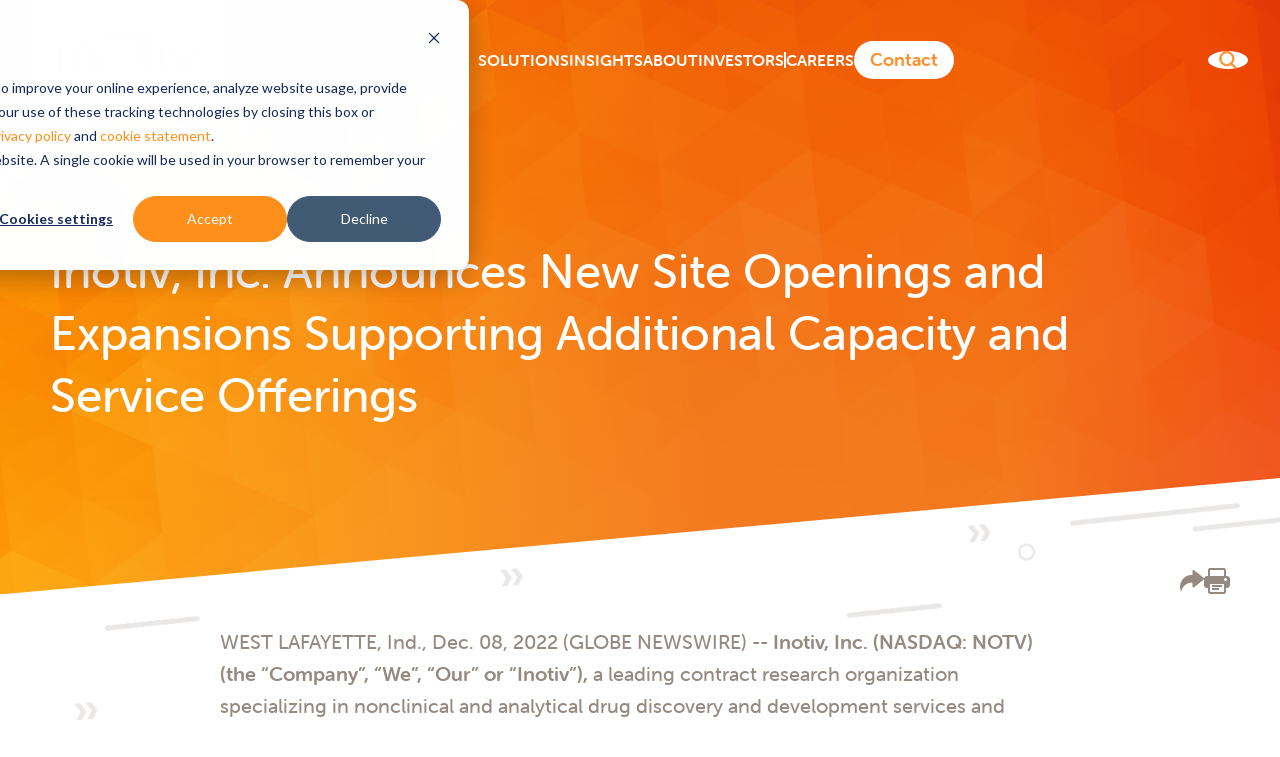

--- FILE ---
content_type: text/html; charset=UTF-8
request_url: https://www.inotiv.com/news/inotiv-inc.-announces-new-site-openings-and-expansions-supporting-additional-capacity-and-service-offerings
body_size: 19071
content:
<!doctype html><!--[if lt IE 7]> <html class="no-js lt-ie9 lt-ie8 lt-ie7" lang="en" > <![endif]--><!--[if IE 7]>    <html class="no-js lt-ie9 lt-ie8" lang="en" >        <![endif]--><!--[if IE 8]>    <html class="no-js lt-ie9" lang="en" >               <![endif]--><!--[if gt IE 8]><!--><html class="no-js" lang="en"><!--<![endif]--><head>
    <meta charset="utf-8">
    <meta http-equiv="X-UA-Compatible" content="IE=edge,chrome=1">
    <meta name="author" content="Inotiv">
    <meta name="description" content="Inotiv, Inc. Announces New Site Openings and Expansions Supporting Additional Capacity and Service Offerings">
    <meta name="generator" content="HubSpot">
    <title>Inotiv, Inc. Announces New Site Openings and Expansions Supporting Additional Capacity and Service Offerings</title>
    <link rel="shortcut icon" href="https://www.inotiv.com/hubfs/Inotiv_Favicon.png">
    
<meta name="viewport" content="width=device-width, initial-scale=1">

    <script src="/hs/hsstatic/jquery-libs/static-1.4/jquery/jquery-1.11.2.js"></script>
<script src="/hs/hsstatic/jquery-libs/static-1.4/jquery-migrate/jquery-migrate-1.2.1.js"></script>
<script>hsjQuery = window['jQuery'];</script>
    <meta property="og:description" content="Inotiv, Inc. Announces New Site Openings and Expansions Supporting Additional Capacity and Service Offerings">
    <meta property="og:title" content="Inotiv, Inc. Announces New Site Openings and Expansions Supporting Additional Capacity and Service Offerings">
    <meta name="twitter:description" content="Inotiv, Inc. Announces New Site Openings and Expansions Supporting Additional Capacity and Service Offerings">
    <meta name="twitter:title" content="Inotiv, Inc. Announces New Site Openings and Expansions Supporting Additional Capacity and Service Offerings">

    

    
    <style>
a.cta_button{-moz-box-sizing:content-box !important;-webkit-box-sizing:content-box !important;box-sizing:content-box !important;vertical-align:middle}.hs-breadcrumb-menu{list-style-type:none;margin:0px 0px 0px 0px;padding:0px 0px 0px 0px}.hs-breadcrumb-menu-item{float:left;padding:10px 0px 10px 10px}.hs-breadcrumb-menu-divider:before{content:'›';padding-left:10px}.hs-featured-image-link{border:0}.hs-featured-image{float:right;margin:0 0 20px 20px;max-width:50%}@media (max-width: 568px){.hs-featured-image{float:none;margin:0;width:100%;max-width:100%}}.hs-screen-reader-text{clip:rect(1px, 1px, 1px, 1px);height:1px;overflow:hidden;position:absolute !important;width:1px}
</style>

<link rel="stylesheet" href="https://www.inotiv.com/hubfs/hub_generated/template_assets/1/26840481043/1752958251813/template_common.min.css">
<link rel="stylesheet" href="https://www.inotiv.com/hubfs/hub_generated/module_assets/1/65264837152/1763608327785/module_Header_2022_global.min.css">
<link rel="stylesheet" href="https://www.inotiv.com/hubfs/hub_generated/template_assets/1/163667460889/1742299323012/template_mega-menu-header.min.css" position="head">
<link rel="stylesheet" href="https://www.inotiv.com/hubfs/hub_generated/module_assets/1/65363779485/1742175349488/module_Page_Head.min.css">
<link rel="stylesheet" href="https://www.inotiv.com/hubfs/hub_generated/module_assets/1/29198093616/1742175218622/module_RMS_Banner_News_global.min.css">
<link rel="stylesheet" href="https://www.inotiv.com/hubfs/hub_generated/module_assets/1/65981329205/1742175351387/module_Subscribe_Global_2022.min.css">
<link rel="stylesheet" href="https://www.inotiv.com/hubfs/hub_generated/module_assets/1/65264551978/1742175342798/module_Footer_2022.min.css">
<link rel="stylesheet" href="https://www.inotiv.com/hubfs/hub_generated/module_assets/1/27527075681/1742175104044/module_CookieConsent.min.css">
    <script type="application/ld+json">
{
  "mainEntityOfPage" : {
    "@type" : "WebPage",
    "@id" : "https://www.inotiv.com/news/inotiv-inc.-announces-new-site-openings-and-expansions-supporting-additional-capacity-and-service-offerings"
  },
  "author" : {
    "name" : "Inotiv",
    "url" : "https://www.inotiv.com/news/author/inotiv",
    "@type" : "Person"
  },
  "headline" : "Inotiv, Inc. Announces New Site Openings and Expansions Supporting Additional Capacity and Service Offerings",
  "datePublished" : "2022-12-08T20:44:00.000Z",
  "dateModified" : "2023-05-18T18:26:12.810Z",
  "publisher" : {
    "name" : "Inotiv, Inc.",
    "logo" : {
      "url" : "https://insights.inotivco.com/hubfs/images/signature-banners/Inotiv_Logo_w175.png",
      "@type" : "ImageObject"
    },
    "@type" : "Organization"
  },
  "@context" : "https://schema.org",
  "@type" : "BlogPosting"
}
</script>

<script src="https://www.inotiv.com/hubfs/hub_generated/template_assets/1/163667460888/1738896889406/template_mega-menu-header.min.js"></script>

    
<!--  Added by GoogleAnalytics4 integration -->
<script>
var _hsp = window._hsp = window._hsp || [];
window.dataLayer = window.dataLayer || [];
function gtag(){dataLayer.push(arguments);}

var useGoogleConsentModeV2 = true;
var waitForUpdateMillis = 1000;


if (!window._hsGoogleConsentRunOnce) {
  window._hsGoogleConsentRunOnce = true;

  gtag('consent', 'default', {
    'ad_storage': 'denied',
    'analytics_storage': 'denied',
    'ad_user_data': 'denied',
    'ad_personalization': 'denied',
    'wait_for_update': waitForUpdateMillis
  });

  if (useGoogleConsentModeV2) {
    _hsp.push(['useGoogleConsentModeV2'])
  } else {
    _hsp.push(['addPrivacyConsentListener', function(consent){
      var hasAnalyticsConsent = consent && (consent.allowed || (consent.categories && consent.categories.analytics));
      var hasAdsConsent = consent && (consent.allowed || (consent.categories && consent.categories.advertisement));

      gtag('consent', 'update', {
        'ad_storage': hasAdsConsent ? 'granted' : 'denied',
        'analytics_storage': hasAnalyticsConsent ? 'granted' : 'denied',
        'ad_user_data': hasAdsConsent ? 'granted' : 'denied',
        'ad_personalization': hasAdsConsent ? 'granted' : 'denied'
      });
    }]);
  }
}

gtag('js', new Date());
gtag('set', 'developer_id.dZTQ1Zm', true);
gtag('config', 'G-1H6PCNZ97M');
</script>
<script async src="https://www.googletagmanager.com/gtag/js?id=G-1H6PCNZ97M"></script>

<!-- /Added by GoogleAnalytics4 integration -->

<!--  Added by GoogleTagManager integration -->
<script>
var _hsp = window._hsp = window._hsp || [];
window.dataLayer = window.dataLayer || [];
function gtag(){dataLayer.push(arguments);}

var useGoogleConsentModeV2 = true;
var waitForUpdateMillis = 1000;



var hsLoadGtm = function loadGtm() {
    if(window._hsGtmLoadOnce) {
      return;
    }

    if (useGoogleConsentModeV2) {

      gtag('set','developer_id.dZTQ1Zm',true);

      gtag('consent', 'default', {
      'ad_storage': 'denied',
      'analytics_storage': 'denied',
      'ad_user_data': 'denied',
      'ad_personalization': 'denied',
      'wait_for_update': waitForUpdateMillis
      });

      _hsp.push(['useGoogleConsentModeV2'])
    }

    (function(w,d,s,l,i){w[l]=w[l]||[];w[l].push({'gtm.start':
    new Date().getTime(),event:'gtm.js'});var f=d.getElementsByTagName(s)[0],
    j=d.createElement(s),dl=l!='dataLayer'?'&l='+l:'';j.async=true;j.src=
    'https://www.googletagmanager.com/gtm.js?id='+i+dl;f.parentNode.insertBefore(j,f);
    })(window,document,'script','dataLayer','GTM-T3Q9HW');

    window._hsGtmLoadOnce = true;
};

_hsp.push(['addPrivacyConsentListener', function(consent){
  if(consent.allowed || (consent.categories && consent.categories.analytics)){
    hsLoadGtm();
  }
}]);

</script>

<!-- /Added by GoogleTagManager integration -->



<meta name="google-site-verification" content="UlaAqZB6HkmcVXWopHU819LJIzweE0OHdswrGJAroGE">
<meta name="algolia-site-verification" content="4762FD3AEB477B5E">
<!-- HotJar -->
<script>
    (function(h,o,t,j,a,r){
        h.hj=h.hj||function(){(h.hj.q=h.hj.q||[]).push(arguments)};
        h._hjSettings={hjid:302928,hjsv:6};
        a=o.getElementsByTagName('head')[0];
        r=o.createElement('script');r.async=1;
        r.src=t+h._hjSettings.hjid+j+h._hjSettings.hjsv;
        a.appendChild(r);
    })(window,document,'https://static.hotjar.com/c/hotjar-','.js?sv=');
</script>

<!--Google tag for teklad conversion 5-1-21-->
<!-- Global site tag (gtag.js) - Google Ads: 395643927 -->
<script async src="https://www.googletagmanager.com/gtag/js?id=AW-395643927"></script>
<script>
  window.dataLayer = window.dataLayer || [];
  function gtag(){dataLayer.push(arguments);}
  gtag('js', new Date());
gtag('config', 'AW-1037219880'); //added from google call on 7-17-2023
  gtag('config', 'AW-395643927');
</script>
<!--Google tag for teklad conversion 5-1-21-->

<script type="text/javascript">
    (function () {
        window.siqConfig = {
            engineKey: "c3cab1aa2f59d5d4d000e773544aeb6c",
            forceLoadSettings: false        // change false to true if search box on your site is adding dynamically
        };
        window.siqConfig.baseUrl = "//pub.searchiq.co/";
        var script = document.createElement("SCRIPT");
        script.src = window.siqConfig.baseUrl + '/js/container/siq-container-2.js?cb=' + (Math.floor(Math.random()*999999)) + '&engineKey=' + siqConfig.engineKey;
        script.id = "siq-container";
        document.getElementsByTagName("HEAD")[0].appendChild(script);
    })();
</script>
<meta property="og:url" content="https://www.inotiv.com/news/inotiv-inc.-announces-new-site-openings-and-expansions-supporting-additional-capacity-and-service-offerings">
<meta name="twitter:card" content="summary">

<link rel="canonical" href="https://www.inotiv.com/news/inotiv-inc.-announces-new-site-openings-and-expansions-supporting-additional-capacity-and-service-offerings">

<meta property="og:type" content="article">
<link rel="alternate" type="application/rss+xml" href="https://www.inotiv.com/news/rss.xml">
<meta name="twitter:domain" content="www.inotiv.com">

<meta http-equiv="content-language" content="en">
<link rel="stylesheet" href="//7052064.fs1.hubspotusercontent-na1.net/hubfs/7052064/hub_generated/template_assets/DEFAULT_ASSET/1764968024174/template_layout.min.css">


<link rel="stylesheet" href="https://www.inotiv.com/hubfs/hub_generated/template_assets/1/65263651841/1741366983133/template_scorr-2022.min.css">


    <link rel="stylesheet" href="https://use.typekit.net/tol6fwg.css">
    

</head>
<body class="hm news-post   hs-content-id-104868503207 hs-blog-post hs-content-path-news-inotiv-inc--announces-new-site-openings-and-e hs-content-name-inotiv-inc--announces-new-site-openings-and-expans hs-blog-name-inotiv-news hs-blog-id-23914568239" style="">
<!--  Added by GoogleTagManager integration -->
<noscript><iframe src="https://www.googletagmanager.com/ns.html?id=GTM-T3Q9HW" height="0" width="0" style="display:none;visibility:hidden"></iframe></noscript>

<!-- /Added by GoogleTagManager integration -->

    <div class="header-container-wrapper">
    <div class="header-container container-fluid">

<div class="row-fluid-wrapper row-depth-1 row-number-1 ">
<div class="row-fluid ">
<div class="span12 widget-span widget-type-custom_widget " style="" data-widget-type="custom_widget" data-x="0" data-w="12">
<div id="hs_cos_wrapper_module_167771430959164" class="hs_cos_wrapper hs_cos_wrapper_widget hs_cos_wrapper_type_module" style="" data-hs-cos-general-type="widget" data-hs-cos-type="module"><!-- Google Tag Manager (noscript) -->
<noscript><iframe src="https://www.googletagmanager.com/ns.html?id=GTM-T3Q9HW" height="0" width="0" style="display:none;visibility:hidden"></iframe></noscript>
<!-- End Google Tag Manager (noscript) -->





<style>
:root {
  --z-index-search: 1500;
}
</style>

<inotiv-header>
  <svg slot="logo" viewbox="0 0 194.66 90.99">
    <title>Inotiv</title>
    <path fill="#968b83" d="M.75 55.5V29.12c0-2.54 1.5-3.66 4-3.66s3.84 1.22 3.84 3.66v24.79c0 2.91.85 3.94 2.73 4 1.59.28 2.44 2.06 2.35 3.66S12.3 64.9 9.2 64.9C4 64.9.75 61.7.75 55.5Zm49.79-11.26c0-8.74-4.41-12.77-11.64-12.77s-11.64 4-11.64 12.77v16.9a3.65 3.65 0 0 1-4 3.76 3.53 3.53 0 0 1-3.85-3.76v-16.9c0-13.62 7.8-19.72 19.44-19.72s19.44 6.1 19.44 19.72v16.9a3.53 3.53 0 0 1-3.85 3.76c-2.16 0-4-1.23-4-3.76ZM114.8 3.57A3.48 3.48 0 0 1 118.47 0a3.54 3.54 0 0 1 3.75 3.57v8.73h7.89A3.6 3.6 0 0 1 134 16a3.66 3.66 0 0 1-3.85 3.67h-7.89v26.54c0 8.64 3.38 11.36 10 11.36a3.37 3.37 0 0 1 3.38 3.66 3.43 3.43 0 0 1-3.76 3.67c-12.11 0-17-5.26-17-18.69Zm25.88 51.93V29.12c0-2.54 1.5-3.66 3.94-3.66s3.85 1.22 3.85 3.66v24.79c0 2.91.85 3.94 2.73 4 1.59.28 2.44 2.06 2.34 3.66s-1.31 3.29-4.41 3.29c-5.13.04-8.45-3.16-8.45-9.36Zm46.64-28a3.33 3.33 0 0 1 3.19-2c2.54 0 5.07 2.16 3.57 5.07l-15.31 31.6c-1 1.88-2.25 2.73-4.13 2.73a4.43 4.43 0 0 1-4.32-2.73l-15.4-31.45c-1.59-2.92 1.13-5.26 3.76-5.26a3.55 3.55 0 0 1 3.32 2.06L172.67 51a36.93 36.93 0 0 1 2 5.35 37.41 37.41 0 0 1 2.04-5.35Zm-80.65-15.14H65.36a3.29 3.29 0 0 0 0 6.57h41.31a3.29 3.29 0 1 0 0-6.57ZM5.89 82.21h.44V82a1.65 1.65 0 0 0-1.85-1.86 4 4 0 0 0-1.92.54.53.53 0 0 1-.76-.21l-.13-.23a.51.51 0 0 1 .18-.76 5.7 5.7 0 0 1 2.76-.72A3 3 0 0 1 8 82.08v4.82a.51.51 0 0 1-.56.56H7a.5.5 0 0 1-.55-.56v-.5a2.36 2.36 0 0 1 .05-.52 3.15 3.15 0 0 1-2.77 1.78 2.62 2.62 0 0 1-2.92-2.52c0-2.64 3.31-2.93 5.08-2.93ZM4 86.37a2.57 2.57 0 0 0 2.3-2.71v-.37h-.4c-1.19 0-3.44.1-3.44 1.71A1.43 1.43 0 0 0 4 86.37Zm6.15-6.87a.49.49 0 0 1 .55-.55h.47a.49.49 0 0 1 .56.55v.76a2.74 2.74 0 0 1 0 .49 3.54 3.54 0 0 1 3.23-2c2 0 2.91 1.09 2.91 3.26v4.89a.49.49 0 0 1-.55.56h-.53a.5.5 0 0 1-.55-.56v-4.52c0-1.19-.24-2.14-1.6-2.14a2.94 2.94 0 0 0-2.84 3.15v3.51a.49.49 0 0 1-.55.56h-.53a.5.5 0 0 1-.55-.56Zm14.32 2.71H25V82a1.65 1.65 0 0 0-1.85-1.86 4 4 0 0 0-1.92.54.52.52 0 0 1-.75-.21l-.14-.23a.5.5 0 0 1 .19-.76 5.62 5.62 0 0 1 2.75-.72 3 3 0 0 1 3.35 3.33v4.81a.5.5 0 0 1-.55.56h-.42a.5.5 0 0 1-.56-.56v-.5a2.36 2.36 0 0 1 .05-.52 3.16 3.16 0 0 1-2.78 1.78 2.63 2.63 0 0 1-2.86-2.52c-.08-2.64 3.24-2.93 5-2.93Zm-1.85 4.16A2.58 2.58 0 0 0 25 83.66v-.37h-.44c-1.19 0-3.45.1-3.45 1.71a1.43 1.43 0 0 0 1.55 1.37Zm6.15-10.23a.49.49 0 0 1 .56-.55h.52a.49.49 0 0 1 .55.55v8.8c0 1 .42 1.09.78 1.12a.46.46 0 0 1 .44.49V87c0 .36-.16.57-.58.57-.9 0-2.27-.25-2.27-2.38ZM33 89.43a1.74 1.74 0 0 0 .67.18 1.75 1.75 0 0 0 1.46-1.28l.42-1-3.29-7.77c-.17-.39 0-.64.42-.64h.65a.58.58 0 0 1 .62.44l2 5.13c.16.42.31 1 .31 1s.14-.57.29-1l1.93-5.13a.57.57 0 0 1 .62-.36h.61c.4 0 .59.25.44.64L36.4 89a2.94 2.94 0 0 1-2.76 2 3 3 0 0 1-1.18-.27.49.49 0 0 1-.25-.72l.13-.29a.49.49 0 0 1 .66-.29Zm8-2.58a.9.9 0 0 1 .24-.64l4.05-5.07c.37-.46.7-.79.7-.79a6.28 6.28 0 0 1-.82 0h-3.48a.5.5 0 0 1-.56-.56v-.29a.49.49 0 0 1 .56-.55h5.9c.35 0 .56.15.56.47v.13a.88.88 0 0 1-.24.64l-4 5.1a7 7 0 0 1-.72.77 6.09 6.09 0 0 1 .82 0h3.77a.48.48 0 0 1 .55.54v.3a.49.49 0 0 1-.55.56H41.5c-.37 0-.55-.17-.55-.47Zm12.62-8.1c2.36 0 3.67 1.68 3.67 4a.56.56 0 0 1-.57.57H51a2.88 2.88 0 0 0 3 2.88 3.51 3.51 0 0 0 2-.67.5.5 0 0 1 .76.18l.15.25a.49.49 0 0 1-.17.74 5 5 0 0 1-2.87.91 4.33 4.33 0 0 1-4.51-4.46 4.17 4.17 0 0 1 4.21-4.4Zm2 3.55a2.07 2.07 0 0 0-2.08-2.3 2.51 2.51 0 0 0-2.49 2.27Zm15.83-.09h.44V82A1.65 1.65 0 0 0 70 80.13a4 4 0 0 0-1.92.54.52.52 0 0 1-.75-.21l-.14-.23a.5.5 0 0 1 .19-.76 5.62 5.62 0 0 1 2.75-.72 3 3 0 0 1 3.35 3.33v4.82a.5.5 0 0 1-.55.56h-.42a.5.5 0 0 1-.51-.56v-.5a2.36 2.36 0 0 1 0-.52 3.16 3.16 0 0 1-2.78 1.78 2.63 2.63 0 0 1-2.86-2.52c0-2.64 3.32-2.93 5.08-2.93Zm-1.85 4.16a2.58 2.58 0 0 0 2.31-2.71v-.37h-.44c-1.19 0-3.45.1-3.45 1.71a1.43 1.43 0 0 0 1.57 1.37Zm6.15-6.87a.5.5 0 0 1 .55-.5h.47a.48.48 0 0 1 .55.55v.76a2.74 2.74 0 0 1 0 .49 3.52 3.52 0 0 1 3.23-2c2 0 2.91 1.09 2.91 3.26v4.84a.5.5 0 0 1-.56.56h-.52a.51.51 0 0 1-.56-.56v-4.52c0-1.19-.23-2.14-1.59-2.14a2.94 2.94 0 0 0-2.84 3.15v3.51a.5.5 0 0 1-.56.56h-.53a.51.51 0 0 1-.56-.56Zm9.47 6.5.17-.24c.22-.28.44-.3.78-.12a3.63 3.63 0 0 0 2.08.69c.84 0 1.45-.4 1.45-1.12 0-1.67-4.39-1.11-4.39-4 0-1.61 1.41-2.45 3.08-2.45a4.34 4.34 0 0 1 2.35.65.48.48 0 0 1 .18.74l-.15.26c-.17.3-.42.33-.74.18a3.37 3.37 0 0 0-1.73-.49c-.81 0-1.43.36-1.43 1.08 0 1.7 4.39 1.09 4.39 4 0 1.45-1.23 2.51-3.06 2.51a4.78 4.78 0 0 1-2.86-.92.51.51 0 0 1-.12-.77Zm7-6.41c-.12-.38.06-.62.47-.62h.55a.57.57 0 0 1 .62.47l1.67 5.5c.12.44.2.91.2.91s.11-.47.24-.91l1.72-5.48a.55.55 0 0 1 .6-.47h.52a.57.57 0 0 1 .62.47l1.72 5.48c.12.44.22.91.22.91s.09-.47.22-.91l1.66-5.5A.55.55 0 0 1 104 79h.55c.41 0 .59.24.48.62L102.59 87a.58.58 0 0 1-.62.47h-.82a.58.58 0 0 1-.63-.47l-1.63-5a6.34 6.34 0 0 1-.23-.92 8.27 8.27 0 0 1-.25.92l-1.61 5a.6.6 0 0 1-.63.47h-.84a.59.59 0 0 1-.62-.47Zm18-.82c2.35 0 3.67 1.68 3.67 4a.57.57 0 0 1-.58.57h-5.68a2.87 2.87 0 0 0 2.94 2.88 3.54 3.54 0 0 0 2-.67c.32-.17.57-.14.75.18l.16.25a.51.51 0 0 1-.17.74 5 5 0 0 1-2.88.91A4.33 4.33 0 0 1 106 83.2a4.17 4.17 0 0 1 4.22-4.45Zm2 3.55a2.07 2.07 0 0 0-2.03-2.32 2.49 2.49 0 0 0-2.49 2.27Zm3.41-2.8a.5.5 0 0 1 .56-.55h.47a.48.48 0 0 1 .55.55v1a5.24 5.24 0 0 1 0 .64 3 3 0 0 1 2.6-2.24c.39 0 .54.19.54.56v.47c0 .37-.22.55-.6.55-1.67 0-2.47 1.8-2.47 3.48v3a.5.5 0 0 1-.56.56h-.52a.51.51 0 0 1-.56-.56Zm17.81 2.71h.43V82a1.65 1.65 0 0 0-1.85-1.86 3.88 3.88 0 0 0-1.91.54.53.53 0 0 1-.76-.21l-.13-.23a.51.51 0 0 1 .18-.76 5.67 5.67 0 0 1 2.76-.72 3 3 0 0 1 3.34 3.33v4.81a.5.5 0 0 1-.55.56h-.42a.51.51 0 0 1-.56-.56v-.5a2.36 2.36 0 0 1 .05-.52 3.15 3.15 0 0 1-2.77 1.78 2.62 2.62 0 0 1-2.86-2.52c0-2.64 3.31-2.93 5.08-2.93Zm-1.85 4.16a2.57 2.57 0 0 0 2.3-2.71v-.37h-.44c-1.19 0-3.44.1-3.44 1.71a1.43 1.43 0 0 0 1.61 1.35Zm9.48-7.62a2.88 2.88 0 0 1 2.64 1.46 3.23 3.23 0 0 1-.05-.57v-3.5a.49.49 0 0 1 .55-.55h.53a.48.48 0 0 1 .55.55V86.9a.49.49 0 0 1-.55.56h-.44c-.37 0-.56-.19-.56-.52v-.49a2.14 2.14 0 0 1 0-.42 3 3 0 0 1-2.8 1.63c-2.31 0-3.75-1.82-3.75-4.46s1.65-4.45 3.91-4.45Zm.22 7.5c1.26 0 2.45-.89 2.45-3.06 0-1.52-.79-3-2.42-3-1.33 0-2.44 1.09-2.44 3s1.02 3.04 2.44 3.04Zm5.54-6.66c-.13-.39 0-.64.44-.64h.57a.58.58 0 0 1 .62.45l1.92 5.3a9.22 9.22 0 0 1 .3 1.16s.15-.69.3-1.16L153 79.4a.59.59 0 0 1 .63-.45h.57c.4 0 .59.25.44.64l-2.8 7.41a.59.59 0 0 1-.62.44h-.95a.59.59 0 0 1-.62-.44Zm13.63 2.62h.44V82a1.65 1.65 0 0 0-1.85-1.86 3.88 3.88 0 0 0-1.91.54.53.53 0 0 1-.76-.21l-.14-.23a.51.51 0 0 1 .19-.76 5.63 5.63 0 0 1 2.76-.72 3 3 0 0 1 3.34 3.33v4.81a.5.5 0 0 1-.55.56h-.42a.5.5 0 0 1-.56-.56v-.5a2.36 2.36 0 0 1 .05-.52 3.16 3.16 0 0 1-2.78 1.78 2.62 2.62 0 0 1-2.85-2.52c0-2.64 3.31-2.93 5.07-2.93Zm-1.85 4.16a2.58 2.58 0 0 0 2.39-2.73v-.37h-.44c-1.19 0-3.45.1-3.45 1.71a1.43 1.43 0 0 0 1.53 1.37Zm6.16-6.87a.49.49 0 0 1 .55-.55h.47a.49.49 0 0 1 .56.55v.76a2.74 2.74 0 0 1 0 .49 3.53 3.53 0 0 1 3.23-2c2 0 2.91 1.09 2.91 3.26v4.87a.5.5 0 0 1-.56.56h-.52a.5.5 0 0 1-.55-.56v-4.52c0-1.19-.24-2.14-1.6-2.14a2.94 2.94 0 0 0-2.84 3.15v3.51a.5.5 0 0 1-.56.56h-.52a.5.5 0 0 1-.55-.56Zm13.92-.75a4.44 4.44 0 0 1 2.8.91.47.47 0 0 1 .1.75l-.16.26c-.21.3-.44.31-.76.13a3.27 3.27 0 0 0-1.9-.64 2.9 2.9 0 0 0-3 3 2.94 2.94 0 0 0 3 3.06 3.52 3.52 0 0 0 2.17-.78.48.48 0 0 1 .76.15l.13.26a.51.51 0 0 1-.15.74 4.77 4.77 0 0 1-3 1 4.46 4.46 0 1 1 0-8.91Zm8.57 0c2.35 0 3.66 1.68 3.66 4a.56.56 0 0 1-.57.57h-5.65a2.87 2.87 0 0 0 2.94 2.88 3.54 3.54 0 0 0 2-.67.49.49 0 0 1 .75.18l.15.25a.49.49 0 0 1-.17.74 5 5 0 0 1-2.87.91 4.34 4.34 0 0 1-4.5-4.43 4.17 4.17 0 0 1 4.29-4.45Zm2 3.55a2.07 2.07 0 0 0-2.01-2.32 2.51 2.51 0 0 0-2.49 2.27Z">
    </path>
    <path fill="#ff9015" d="M86.82 65.83c-13 0-21.78-8.45-21.78-20.65s8.73-20.66 21.78-20.66 21.79 8.48 21.79 20.75-8.73 20.56-21.79 20.56Zm0-34.65c-8.17 0-13.71 5.73-13.71 14.09s5.54 13.9 13.71 13.9 13.71-5.64 13.71-13.9S95 31.18 86.82 31.18ZM4.79 20.3a4.41 4.41 0 0 0 4.69-4.61A4.53 4.53 0 0 0 4.79 11 4.56 4.56 0 0 0 0 15.69a4.44 4.44 0 0 0 4.79 4.61Zm139.93 0a4.41 4.41 0 0 0 4.69-4.61 4.74 4.74 0 0 0-9.48 0 4.44 4.44 0 0 0 4.79 4.61ZM59.79 87.64a.92.92 0 0 0 1-1 1 1 0 0 0-2 0 .92.92 0 0 0 1 1Zm62 0a.92.92 0 0 0 1-1 1 1 0 0 0-2 0 .92.92 0 0 0 1.02 1Zm71.87 0a.92.92 0 0 0 1-1 1 1 0 0 0-2 0 .92.92 0 0 0 1.02 1Z">
    </path>
  </svg>

  <nav slot="menu">
    <span id="hs_cos_wrapper_module_167771430959164_main_menu" class="hs_cos_wrapper hs_cos_wrapper_widget hs_cos_wrapper_type_menu" style="" data-hs-cos-general-type="widget" data-hs-cos-type="menu"><div id="hs_menu_wrapper_module_167771430959164_main_menu" class="hs-menu-wrapper active-branch flyouts hs-menu-flow-horizontal" role="navigation" data-sitemap-name="default" data-menu-id="165329531271" aria-label="Navigation Menu">
 <ul role="menu">
  <li class="hs-menu-item hs-menu-depth-1 hs-item-has-children" role="none"><a href="https://www.inotiv.com/solutions" aria-haspopup="true" aria-expanded="false" role="menuitem">Solutions</a>
   <ul role="menu" class="hs-menu-children-wrapper">
    <li class="hs-menu-item hs-menu-depth-2 hs-item-has-children" role="none"><a href="https://www.inotiv.com/therapeutic-areas" role="menuitem">By Therapeutic Area</a>
     <ul role="menu" class="hs-menu-children-wrapper">
      <li class="hs-menu-item hs-menu-depth-3 hs-item-has-children" role="none"><a href="javascript:;" role="menuitem"></a>
       <ul role="menu" class="hs-menu-children-wrapper">
        <li class="hs-menu-item hs-menu-depth-4" role="none"><a href="https://www.inotiv.com/therapeutic-area/cardiovascular" role="menuitem">Cardiovascular</a></li>
        <li class="hs-menu-item hs-menu-depth-4" role="none"><a href="https://www.inotiv.com/therapeutic-area/gastrointestinal" role="menuitem">Gastrointestinal</a></li>
        <li class="hs-menu-item hs-menu-depth-4" role="none"><a href="https://www.inotiv.com/therapeutic-area/hepatic" role="menuitem">Hepatic</a></li>
        <li class="hs-menu-item hs-menu-depth-4" role="none"><a href="https://www.inotiv.com/therapeutic-area/infectious-disease" role="menuitem">Infectious Disease</a></li>
       </ul></li>
      <li class="hs-menu-item hs-menu-depth-3 hs-item-has-children" role="none"><a href="javascript:;" role="menuitem"></a>
       <ul role="menu" class="hs-menu-children-wrapper">
        <li class="hs-menu-item hs-menu-depth-4" role="none"><a href="https://www.inotiv.com/therapeutic-area/inflammation-and-immunology" role="menuitem">Inflammation and Immunology</a></li>
        <li class="hs-menu-item hs-menu-depth-4" role="none"><a href="https://www.inotiv.com/therapeutic-area/metabolic-and-diabetic-disease" role="menuitem">Metabolic and Diabetic Disease</a></li>
        <li class="hs-menu-item hs-menu-depth-4" role="none"><a href="https://www.inotiv.com/therapeutic-area/neuroscience" role="menuitem">Neuroscience</a></li>
        <li class="hs-menu-item hs-menu-depth-4" role="none"><a href="https://www.inotiv.com/therapeutic-area/pulmonary" role="menuitem">Pulmonary</a></li>
       </ul></li>
      <li class="hs-menu-item hs-menu-depth-3 hs-item-has-children" role="none"><a href="javascript:;" role="menuitem"></a>
       <ul role="menu" class="hs-menu-children-wrapper">
        <li class="hs-menu-item hs-menu-depth-4" role="none"><a href="https://www.inotiv.com/therapeutic-area/oncology" role="menuitem">Oncology</a></li>
        <li class="hs-menu-item hs-menu-depth-4" role="none"><a href="https://www.inotiv.com/therapeutic-area/renal" role="menuitem">Renal</a></li>
       </ul></li>
     </ul></li>
    <li class="hs-menu-item hs-menu-depth-2 hs-item-has-children" role="none"><a href="https://www.inotiv.com/research-phases" role="menuitem">By Research Phase</a>
     <ul role="menu" class="hs-menu-children-wrapper">
      <li class="hs-menu-item hs-menu-depth-3 hs-item-has-children" role="none"><a href="javascript:;" role="menuitem"></a>
       <ul role="menu" class="hs-menu-children-wrapper">
        <li class="hs-menu-item hs-menu-depth-4" role="none"><a href="https://www.inotiv.com/research-phase/discovery" role="menuitem">Discovery</a></li>
        <li class="hs-menu-item hs-menu-depth-4" role="none"><a href="https://www.inotiv.com/research-phase/ind-enabling" role="menuitem">IND-Enabling</a></li>
        <li class="hs-menu-item hs-menu-depth-4" role="none"><a href="https://www.inotiv.com/research-phase/pre-marketing-authorization" role="menuitem">Pre-Marketing Authorization</a></li>
       </ul></li>
     </ul></li>
    <li class="hs-menu-item hs-menu-depth-2 hs-item-has-children" role="none"><a href="https://www.inotiv.com/solutions" role="menuitem">By Products and Services</a>
     <ul role="menu" class="hs-menu-children-wrapper">
      <li class="hs-menu-item hs-menu-depth-3 hs-item-has-children" role="none"><a href="https://www.inotiv.com/solutions/discovery-and-translational-sciences" role="menuitem">Discovery and Translational Sciences</a>
       <ul role="menu" class="hs-menu-children-wrapper">
        <li class="hs-menu-item hs-menu-depth-4" role="none"><a href="https://www.inotiv.com/solutions/disease-pharmacology" role="menuitem">Disease Pharmacology (<em>in vitro</em> and <em>in vivo</em>)</a></li>
        <li class="hs-menu-item hs-menu-depth-4" role="none"><a href="https://www.inotiv.com/solutions/drug-metabolism-and-pharmacokinetics-dmpk" role="menuitem">Drug Metabolism and Pharmacokinetics (DMPK) (<em>in vitro</em> and <em>in vivo</em>)</a></li>
        <li class="hs-menu-item hs-menu-depth-4" role="none"><a href="https://www.inotiv.com/solutions/bioanalytical-services/nonregulated-discovery-bioanalysis" role="menuitem">Discovery Bioanalysis and Biomarkers</a></li>
        <li class="hs-menu-item hs-menu-depth-4" role="none"><a href="https://www.inotiv.com/solutions/cell-and-molecular-biology" role="menuitem">Cell and Molecular Biology</a></li>
        <li class="hs-menu-item hs-menu-depth-4" role="none"><a href="https://www.inotiv.com/solutions/predictive-and-computational-toxicology" role="menuitem">Predictive and Computational Toxicology </a></li>
        <li class="hs-menu-item hs-menu-depth-4" role="none"><a href="https://www.inotiv.com/solutions/toxicogenomics" role="menuitem">Toxicogenomics</a></li>
        <li class="hs-menu-item hs-menu-depth-4" role="none"><a href="https://www.inotiv.com/solutions/proteomics" role="menuitem">Targeted Proteomics</a></li>
        <li class="hs-menu-item hs-menu-depth-4" role="none"><a href="https://www.inotiv.com/solutions/histology" role="menuitem">Histology and Pathology</a></li>
        <li class="hs-menu-item hs-menu-depth-4" role="none"><a href="https://www.inotiv.com/solutions/consulting" role="menuitem">Consultative Drug Discovery Programs</a></li>
       </ul></li>
      <li class="hs-menu-item hs-menu-depth-3 hs-item-has-children" role="none"><a href="https://www.inotiv.com/solutions/safety-assessment" role="menuitem">Safety Assessment</a>
       <ul role="menu" class="hs-menu-children-wrapper">
        <li class="hs-menu-item hs-menu-depth-4 hs-item-has-children" role="none"><a href="https://www.inotiv.com/solutions/toxicology" role="menuitem">Toxicology</a>
         <ul role="menu" class="hs-menu-children-wrapper">
          <li class="hs-menu-item hs-menu-depth-5" role="none"><a href="https://www.inotiv.com/solutions/exploratory-toxicology" role="menuitem">Exploratory Toxicology</a></li>
          <li class="hs-menu-item hs-menu-depth-5" role="none"><a href="https://www.inotiv.com/solutions/genetic-toxicology" role="menuitem">Genetic Toxicology (GLP and Non-GLP)</a></li>
          <li class="hs-menu-item hs-menu-depth-5" role="none"><a href="https://www.inotiv.com/solutions/safety-pharmacology" role="menuitem">Safety Pharmacology</a></li>
          <li class="hs-menu-item hs-menu-depth-5" role="none"><a href="https://www.inotiv.com/solutions/developmental-and-reproductive-toxicology" role="menuitem">Developmental and Reproductive Toxicology</a></li>
          <li class="hs-menu-item hs-menu-depth-5" role="none"><a href="https://www.inotiv.com/solutions/carcinogenicity" role="menuitem">Carcinogenicity</a></li>
         </ul></li>
        <li class="hs-menu-item hs-menu-depth-4" role="none"><a href="https://www.inotiv.com/solutions/pathology" role="menuitem">Pathology</a></li>
        <li class="hs-menu-item hs-menu-depth-4" role="none"><a href="https://www.inotiv.com/solutions/bioanalysis-large-molecule-glp" role="menuitem">Bioanalysis: Large Molecule (GLP)</a></li>
        <li class="hs-menu-item hs-menu-depth-4" role="none"><a href="https://www.inotiv.com/solutions/bioanalysis-small-molecule-glp" role="menuitem">Bioanalysis: Small Molecule (GLP)</a></li>
        <li class="hs-menu-item hs-menu-depth-4" role="none"><a href="https://www.inotiv.com/solutions/impurities-assessment" role="menuitem">Impurities Assessment</a></li>
        <li class="hs-menu-item hs-menu-depth-4" role="none"><a href="https://www.inotiv.com/solutions/archive" role="menuitem">Archive</a></li>
        <li class="hs-menu-item hs-menu-depth-4" role="none"><a href="https://www.inotiv.com/solutions/medical-device-testing-and-surgical-support" role="menuitem">Medical Device Testing and Surgical Support</a></li>
        <li class="hs-menu-item hs-menu-depth-4" role="none"><a href="https://www.inotiv.com/solutions/program-management" role="menuitem">Program Management</a></li>
        <li class="hs-menu-item hs-menu-depth-4" role="none"><a href="https://www.inotiv.com/solutions/send" role="menuitem">SEND</a></li>
        <li class="hs-menu-item hs-menu-depth-4" role="none"><a href="https://www.inotiv.com/solutions/cell-and-gene-therapy" role="menuitem">Cell and Gene Therapy</a></li>
        <li class="hs-menu-item hs-menu-depth-4" role="none"><a href="https://www.inotiv.com/chemical-services-support" role="menuitem">Chemical Services Support</a></li>
       </ul></li>
      <li class="hs-menu-item hs-menu-depth-3 hs-item-has-children" role="none"><a href="https://www.inotiv.com/research-models-and-services" role="menuitem">Research Models and Services</a>
       <ul role="menu" class="hs-menu-children-wrapper">
        <li class="hs-menu-item hs-menu-depth-4 hs-item-has-children" role="none"><a href="https://www.inotiv.com/research-models-and-services" role="menuitem">Models</a>
         <ul role="menu" class="hs-menu-children-wrapper">
          <li class="hs-menu-item hs-menu-depth-5" role="none"><a href="https://www.inotiv.com/research-models" role="menuitem">Find Research Models</a></li>
          <li class="hs-menu-item hs-menu-depth-5" role="none"><a href="https://www.inotiv.com/research-model-therapeutic-area" role="menuitem">Models by Therapeutic Area</a></li>
          <li class="hs-menu-item hs-menu-depth-5" role="none"><a href="https://www.inotiv.com/oncology/model-sampling-program" role="menuitem">Model Sampling Program</a></li>
          <li class="hs-menu-item hs-menu-depth-5" role="none"><a href="https://www.inotiv.com/research-models-pricing" role="menuitem">Pricing</a></li>
         </ul></li>
        <li class="hs-menu-item hs-menu-depth-4 hs-item-has-children" role="none"><a href="https://www.inotiv.com/research-services" role="menuitem">Research Services</a>
         <ul role="menu" class="hs-menu-children-wrapper">
          <li class="hs-menu-item hs-menu-depth-5" role="none"><a href="https://www.inotiv.com/genetically-engineered-models-and-services" role="menuitem">Genetically Engineered Models and Services (GEMS)</a></li>
          <li class="hs-menu-item hs-menu-depth-5" role="none"><a href="https://www.inotiv.com/full-spectrum-health-monitoring" role="menuitem">Full Spectrum Health Monitoring</a></li>
          <li class="hs-menu-item hs-menu-depth-5" role="none"><a href="https://www.inotiv.com/custom-antibody-production" role="menuitem">Custom Antibody Production Services</a></li>
          <li class="hs-menu-item hs-menu-depth-5" role="none"><a href="https://www.inotiv.com/biospecimen" role="menuitem">Biospecimen Services</a></li>
          <li class="hs-menu-item hs-menu-depth-5" role="none"><a href="https://www.inotiv.com/contract-breeding" role="menuitem">Contract Breeding Services</a></li>
          <li class="hs-menu-item hs-menu-depth-5" role="none"><a href="https://www.inotiv.com/genetic-testing" role="menuitem">Genetic Testing Services</a></li>
          <li class="hs-menu-item hs-menu-depth-5" role="none"><a href="https://www.inotiv.com/surgical" role="menuitem">Surgical Services</a></li>
          <li class="hs-menu-item hs-menu-depth-5" role="none"><a href="https://www.inotiv.com/model-support" role="menuitem">Research Model Support Services</a></li>
         </ul></li>
        <li class="hs-menu-item hs-menu-depth-4 hs-item-has-children" role="none"><a href="https://www.inotiv.com/resources" role="menuitem">Resources</a>
         <ul role="menu" class="hs-menu-children-wrapper">
          <li class="hs-menu-item hs-menu-depth-5" role="none"><a href="https://www.inotiv.com/lims-eusoft-labs" role="menuitem">Eusoft Labs™ (LIMS)</a></li>
          <li class="hs-menu-item hs-menu-depth-5" role="none"><a href="https://www.inotiv.com/labtracks" role="menuitem">LabTracks™</a></li>
         </ul></li>
       </ul></li>
      <li class="hs-menu-item hs-menu-depth-3 hs-item-has-children" role="none"><a href="https://www.inotiv.com/teklad" role="menuitem">Teklad™ Diet, Bedding and Enrichment</a>
       <ul role="menu" class="hs-menu-children-wrapper">
        <li class="hs-menu-item hs-menu-depth-4 hs-item-has-children" role="none"><a href="https://www.inotiv.com/laboratory-animal-diets" role="menuitem">Teklad Laboratory Animal Diets</a>
         <ul role="menu" class="hs-menu-children-wrapper">
          <li class="hs-menu-item hs-menu-depth-5" role="none"><a href="https://www.inotiv.com/natural-ingredient-diets" role="menuitem">Standard Natural Ingredient Diets</a></li>
          <li class="hs-menu-item hs-menu-depth-5" role="none"><a href="https://www.inotiv.com/custom-research-diets" role="menuitem">Custom Research Diets</a></li>
          <li class="hs-menu-item hs-menu-depth-5" role="none"><a href="https://www.inotiv.com/medicated-laboratory-animal-diets" role="menuitem">Medicated Diets</a></li>
         </ul></li>
        <li class="hs-menu-item hs-menu-depth-4 hs-item-has-children" role="none"><a href="https://www.inotiv.com/bedding-environmental-enrichment" role="menuitem">Bedding and Environmental Enrichment Products</a>
         <ul role="menu" class="hs-menu-children-wrapper">
          <li class="hs-menu-item hs-menu-depth-5" role="none"><a href="https://www.inotiv.com/contact-bedding" role="menuitem">Contact Bedding</a></li>
          <li class="hs-menu-item hs-menu-depth-5" role="none"><a href="https://www.inotiv.com/custom-cut-paper-cage-liners" role="menuitem">Custom-cut Paper Cage Liners</a></li>
          <li class="hs-menu-item hs-menu-depth-5" role="none"><a href="https://www.inotiv.com/teklad-welfareplus-enrichment-products" role="menuitem">Enrichment Products</a></li>
         </ul></li>
        <li class="hs-menu-item hs-menu-depth-4 hs-item-has-children" role="none"><a href="https://www.inotiv.com/teklad/resources" role="menuitem">Resources</a>
         <ul role="menu" class="hs-menu-children-wrapper">
          <li class="hs-menu-item hs-menu-depth-5" role="none"><a href="https://www.inotiv.com/teklad/diet-faqs" role="menuitem">Diet FAQs</a></li>
          <li class="hs-menu-item hs-menu-depth-5" role="none"><a href="https://www.inotiv.com/phytoestrogen-references" role="menuitem">Phytoestrogen References</a></li>
          <li class="hs-menu-item hs-menu-depth-5" role="none"><a href="https://www.inotiv.com/shelf-life-of-diets-used-in-research" role="menuitem">Shelf Life of Diets Used In Research</a></li>
         </ul></li>
        <li class="hs-menu-item hs-menu-depth-4" role="none"><a href="https://www.inotiv.com/custom-research-diets/ordering" role="menuitem">Ordering</a></li>
       </ul></li>
     </ul></li>
   </ul></li>
  <li class="hs-menu-item hs-menu-depth-1 hs-item-has-children" role="none"><a href="https://insights.inotivco.com/" aria-haspopup="true" aria-expanded="false" role="menuitem">Insights</a>
   <ul role="menu" class="hs-menu-children-wrapper">
    <li class="hs-menu-item hs-menu-depth-2 hs-item-has-children" role="none"><a href="https://insights.inotivco.com/" role="menuitem">Scientific Insights</a>
     <ul role="menu" class="hs-menu-children-wrapper">
      <li class="hs-menu-item hs-menu-depth-3" role="none"><a href="https://insights.inotivco.com/" role="menuitem">Learn More</a></li>
     </ul></li>
    <li class="hs-menu-item hs-menu-depth-2 hs-item-has-children" role="none"><a href="https://blog.inotivco.com/" role="menuitem">Blog</a>
     <ul role="menu" class="hs-menu-children-wrapper">
      <li class="hs-menu-item hs-menu-depth-3" role="none"><a href="https://blog.inotivco.com/" role="menuitem">Learn More</a></li>
     </ul></li>
    <li class="hs-menu-item hs-menu-depth-2 hs-item-has-children" role="none"><a href="https://www.inotiv.com/resources" role="menuitem">Resources</a>
     <ul role="menu" class="hs-menu-children-wrapper">
      <li class="hs-menu-item hs-menu-depth-3" role="none"><a href="https://www.inotiv.com/oncology/cell-line-references" role="menuitem">Cell Line References</a></li>
      <li class="hs-menu-item hs-menu-depth-3" role="none"><a href="https://www.inotiv.com/lims-eusoft-labs" role="menuitem">Eusoft Labs™ (LIMS)</a></li>
      <li class="hs-menu-item hs-menu-depth-3" role="none"><a href="https://www.inotiv.com/health-monitoring-reports" role="menuitem">Health Monitoring Reports</a></li>
      <li class="hs-menu-item hs-menu-depth-3" role="none"><a href="https://www.inotiv.com/labtracks" role="menuitem">LabTracks™</a></li>
      <li class="hs-menu-item hs-menu-depth-3" role="none"><a href="https://www.inotiv.com/safety-assessment-publications" role="menuitem">Safety Assessment Publications</a></li>
      <li class="hs-menu-item hs-menu-depth-3" role="none"><a href="https://www.inotiv.com/resources" role="menuitem">Learn More</a></li>
     </ul></li>
   </ul></li>
  <li class="hs-menu-item hs-menu-depth-1 hs-item-has-children" role="none"><a href="https://www.inotiv.com/about" aria-haspopup="true" aria-expanded="false" role="menuitem">About</a>
   <ul role="menu" class="hs-menu-children-wrapper">
    <li class="hs-menu-item hs-menu-depth-2 hs-item-has-children" role="none"><a href="javascript:;" role="menuitem"></a>
     <ul role="menu" class="hs-menu-children-wrapper">
      <li class="hs-menu-item hs-menu-depth-3" role="none"><a href="https://www.inotiv.com/about" role="menuitem">Why Inotiv</a></li>
      <li class="hs-menu-item hs-menu-depth-3" role="none"><a href="https://www.inotiv.com/leadership" role="menuitem">Leadership</a></li>
      <li class="hs-menu-item hs-menu-depth-3" role="none"><a href="https://www.inotiv.com/news-and-events" role="menuitem">News and Events</a></li>
      <li class="hs-menu-item hs-menu-depth-3" role="none"><a href="https://www.inotiv.com/about/cumberland" role="menuitem">About Cumberland</a></li>
     </ul></li>
    <li class="hs-menu-item hs-menu-depth-2 hs-item-has-children" role="none"><a href="javascript:;" role="menuitem"></a>
     <ul role="menu" class="hs-menu-children-wrapper">
      <li class="hs-menu-item hs-menu-depth-3" role="none"><a href="https://www.inotiv.com/about/environmental-social-and-governance-esg" role="menuitem">Environmental, Social and Governance (ESG)</a></li>
      <li class="hs-menu-item hs-menu-depth-3" role="none"><a href="https://www.inotiv.com/about/regulatory-compliance" role="menuitem">Regulatory Compliance</a></li>
      <li class="hs-menu-item hs-menu-depth-3" role="none"><a href="https://www.inotiv.com/about/ethics-and-compliance/" role="menuitem">Global Code of Conduct and Ethics</a></li>
      <li class="hs-menu-item hs-menu-depth-3" role="none"><a href="https://www.inotiv.com/animal-welfare-statement" role="menuitem">Animal Welfare Statement</a></li>
     </ul></li>
    <li class="hs-menu-item hs-menu-depth-2 hs-item-has-children" role="none"><a href="javascript:;" role="menuitem"></a>
     <ul role="menu" class="hs-menu-children-wrapper">
      <li class="hs-menu-item hs-menu-depth-3" role="none"><a href="https://www.inotiv.com/openness-in-animal-research" role="menuitem">Openness in Animal Research</a></li>
      <li class="hs-menu-item hs-menu-depth-3" role="none"><a href="https://www.inotiv.com/global-locations" role="menuitem">Global Reach</a></li>
      <li class="hs-menu-item hs-menu-depth-3" role="none"><a href="https://www.inotiv.com/history" role="menuitem">Company History</a></li>
     </ul></li>
   </ul></li>
  <li class="hs-menu-item hs-menu-depth-1" role="none"><a href="https://ir.inotiv.com/overview/default.aspx" role="menuitem">Investors</a></li>
  <li class="hs-menu-item hs-menu-depth-1" role="none"><a href="https://careers.inotiv.com" role="menuitem">Careers</a></li>
  <li class="hs-menu-item hs-menu-depth-1" role="none"><a href="https://www.inotiv.com/contact" role="menuitem">Contact</a></li>
 </ul>
</div></span>
  </nav>

  <inotiv-search-action slot="search">
    <svg viewbox="0 0 320 328" width="18" height="18" style="display:block;">
      <path fill="currentColor" stroke="currentColor" stroke-miterlimit="10" stroke-width="16" d="m306.67 295.48-71.21-67.89A130.45 130.45 0 0 0 270 139C270 66.77 211.26 8 139 8S8 66.77 8 139s58.77 131 131 131a130.23 130.23 0 0 0 75.13-23.76l73 69.66a14.12 14.12 0 0 0 19.48-20.44ZM33.41 139A105.61 105.61 0 1 1 139 244.61 105.72 105.72 0 0 1 33.41 139Z" />
    </svg>
  </inotiv-search-action>
</inotiv-header>

<inotiv-search></inotiv-search>











<div id="myOverlay" class="overlay">
  <div class="close-container">
    <span class="closebtn search-close" title="Close Overlay">
      <span>CLOSE </span> ×
    </span>
  </div>
  <div class="overlay-content">
    <div class="hs-search-field">
      <div class="hs-search-field__bar">
        <form id="siq_searchForm">
          <input type="search" value="" name="s" class="hs-search-field__input" autocomplete="off" placeholder="What are you looking for?">
          <a class="clear-input-btn">
            ×
          </a>
          <a class="submit-search-btn">
            <svg id="magnifying-glass" viewbox="0 0 16.9 16.9">
              <path d="M16.9,15.4l-4.7-4.7c2.2-3,1.6-7.2-1.4-9.5S3.5-0.3,1.3,2.7s-1.6,7.2,1.4,9.5c2.4,1.8,5.7,1.8,8.1,0l4.7,4.7
  L16.9,15.4z M6.8,11.5C4.1,11.5,2,9.4,2,6.8S4.1,2,6.8,2s4.8,2.1,4.8,4.8S9.4,11.5,6.8,11.5z"></path>
            </svg>
          </a>
        </form>
      </div>
    </div>
  </div>
</div></div>

</div><!--end widget-span -->
</div><!--end row-->
</div><!--end row-wrapper -->

    </div><!--end header -->
</div><!--end header wrapper -->

<div class="body-container-wrapper">
    <div class="body-container container-fluid">

<div class="row-fluid-wrapper row-depth-1 row-number-1 ">
<div class="row-fluid ">
<div class="span12 widget-span widget-type-custom_widget " style="" data-widget-type="custom_widget" data-x="0" data-w="12">
<div id="hs_cos_wrapper_module_167771431902669" class="hs_cos_wrapper hs_cos_wrapper_widget hs_cos_wrapper_type_module" style="" data-hs-cos-general-type="widget" data-hs-cos-type="module"><div class="page-head-contain">
  <div id="page-head">

    <header class="entry-header">
      <div class="entry-header-content">
        <div class="entry-title-contain">

          

          <div class="breadcrumbs"><span id="hs_cos_wrapper_module_167771431902669_" class="hs_cos_wrapper hs_cos_wrapper_widget hs_cos_wrapper_type_simple_menu" style="" data-hs-cos-general-type="widget" data-hs-cos-type="simple_menu"><div id="hs_menu_wrapper_module_167771431902669_" class="hs-menu-wrapper active-branch flyouts hs-menu-flow-horizontal" role="navigation" data-sitemap-name="" data-menu-id="" aria-label="Navigation Menu">
 <ul role="menu">
  <li class="hs-menu-item hs-menu-depth-1" role="none"><a href="https://www.inotiv.com" role="menuitem" target="_self">Home</a></li>
  <li class="hs-menu-item hs-menu-depth-1" role="none"><a href="https://www.inotiv.com/news-and-events" role="menuitem" target="_self">News and Events</a></li>
  <li class="hs-menu-item hs-menu-depth-1" role="none"><a href="https://www.inotiv.com/news" role="menuitem" target="_self">News</a></li>
 </ul>
</div></span></div>

          

          
          <h1 class="entry-title"><span id="hs_cos_wrapper_name" class="hs_cos_wrapper hs_cos_wrapper_meta_field hs_cos_wrapper_type_text" style="" data-hs-cos-general-type="meta_field" data-hs-cos-type="text">Inotiv, Inc. Announces New Site Openings and Expansions Supporting Additional Capacity and Service Offerings</span> </h1>
          

          

          

          

        </div>
      </div>
    </header><!-- .entry-header -->

    <div class="inotiv-texture no-bg">
      <img src="https://www.inotiv.com/hubfs/2022%20Website/inotiv-background.png" alt="Inotiv">
    </div>

  </div><!-- #page-head -->
  <img class="head-icon-elements" src="https://www.inotiv.com/hubfs/2022%20Website/Home/icon-elements-2023.png" alt="Elements" aria-hidden="true">

  

  <div class="sc-share">
    <span class="st_sharethis_large sc-share-btn" displaytext="ShareThis">
      <svg width="24" height="22" viewbox="0 0 23.852 21.964">
        <title>Share this page</title>
        <path d="M1.048 21.964a20.565 20.565 0 0 1-.87-3.108 12.623 12.623 0 0 1 .086-4.674A12.816 12.816 0 0 1 2.815 8.93 11.634 11.634 0 0 1 7.89 5.517a10.264 10.264 0 0 1 2.792-.531 9.754 9.754 0 0 1 1.751-.022s0-3.524-.011-3.945c-.018-.582.78-1.312 1.4-.9.964.648 8.728 6.912 9.421 7.484a1.339 1.339 0 0 1 .199 2.091c-.979.808-4.715 3.823-5.734 4.621-.9.7-3.154 2.573-3.69 2.927a.967.967 0 0 1-1.579-.766c-.016-.932.018-3.773.018-3.773a12.267 12.267 0 0 0-3.619.301 10.66 10.66 0 0 0-4.685 2.77 10.846 10.846 0 0 0-2.4 3.873c-.251.761-.705 2.317-.705 2.317z" />
      </svg>
    </span>
    <button class="sc-share-btn" onclick="window.print()">
      <svg viewbox="0 0 26 26" width="26" height="26">
        <title>Print this page</title>
        <path d="M23 8h-1V2c0-1.1-.9-2-2-2H6C4.9 0 4 .9 4 2v6H3c-1.66 0-3 1.34-3 3v6c0 1.66 1.34 3 3 3h1v4c0 1.1.9 2 2 2h14c1.1 0 2-.9 2-2v-4h1c1.66 0 3-1.34 3-3v-6c0-1.66-1.34-3-3-3ZM6 2h14v6H6V2Zm14 22H6v-8h14v8Zm1.5-11c-.83 0-1.5-.67-1.5-1.5s.67-1.5 1.5-1.5 1.5.67 1.5 1.5-.67 1.5-1.5 1.5ZM8 17h10v2H8v-2Zm0 3h6.98v2H8v-2Z" />
      </svg>
    </button>
  </div>

  

</div></div>

</div><!--end widget-span -->
</div><!--end row-->
</div><!--end row-wrapper -->

<div class="row-fluid-wrapper row-depth-1 row-number-2 ">
<div class="row-fluid ">
<div class="span12 widget-span widget-type-cell " style="" data-widget-type="cell" data-x="0" data-w="12">

<div class="row-fluid-wrapper row-depth-1 row-number-3 ">
<div class="row-fluid ">
<div class="span12 widget-span widget-type-cell container" style="" data-widget-type="cell" data-x="0" data-w="12">

<div class="row-fluid-wrapper row-depth-1 row-number-4 ">
<div class="row-fluid ">
<div class="span12 widget-span widget-type-custom_widget " style="" data-widget-type="custom_widget" data-x="0" data-w="12">
<div id="hs_cos_wrapper_module_15825519123552580" class="hs_cos_wrapper hs_cos_wrapper_widget hs_cos_wrapper_type_module widget-type-blog_content" style="" data-hs-cos-general-type="widget" data-hs-cos-type="module">
    <div class="posting-div">
<div class="sharing-box">
<span class="st_sharethis_large" displaytext="ShareThis"> <i class="fas fa-share"></i></span>
<button id="#lnkPrint" value="Print this page" onclick="window.print()"><i class="fa fa-print"></i></button>
</div>
<div class="blog-section container-sm sc-content">
<div class="blog-post-wrapper cell-wrapper sc-content-inside">
<div class="section post-body">
<span id="hs_cos_wrapper_post_body" class="hs_cos_wrapper hs_cos_wrapper_meta_field hs_cos_wrapper_type_rich_text" style="" data-hs-cos-general-type="meta_field" data-hs-cos-type="rich_text"><p>WEST LAFAYETTE, Ind., Dec. 08, 2022 (GLOBE NEWSWIRE) -- <strong>Inotiv, Inc. (NASDAQ: NOTV) (the “Company”, “We”, “Our” or “Inotiv”), </strong>a leading contract research organization specializing in nonclinical and analytical drug discovery and development services and research models and related products and services, announced today the opening of the second phase of its lab facility in Rockville, MD, the scheduled opening date of January 2023 for its pathology campus and training center in Kalamazoo, MI, and the opening and occupancy of the site expansion at its facility in Boulder, CO. These openings and expansions reflect the Company’s ongoing initiatives to broaden its portfolio of pre-clinical and clinical service offerings.</p>
<!--more-->
<p>On December 7, the Company hosted a ribbon cutting for the opening of its lab facility in Rockville, MD, dedicated to the support of bioanalysis and biomarker assays for biotherapeutics. The center of excellence will support the entire spectrum of biotherapeutic drug development, from early-stage discovery to clinical trials. In addition to the bioanalytical and biomarker services, the site will offer customized solutions for novel modalities including cell and gene therapy products, further broadening Inotiv’s preclinical service offerings. As previously announced, Synexa Life Sciences will continue its collaboration with Inotiv’s biotherapeutics team by providing their clinical bioanalytical and biomarker services. This Synexa Life Sciences offering will be co-located with Inotiv’s Rockville facility.</p>
<p>Inotiv has also scheduled January 2023 for the opening of a pathology campus and training center in Kalamazoo, MI, focused on providing nonclinical and investigative pathology services in toxicology and medical device studies required to support first-in-human therapeutics.</p>
<p>“The addition of this pathology campus allows the pharmaceutical industry greater access to pathology expertise in a wide range of therapeutic areas, while also helping to develop the next generation of industry pathologists,” said Adam Aulbach, DVM, DACVP, Vice President of Pathology at Inotiv. “With this expansion, we are committing ourselves to creating solutions for current and future pathology needs in the pharmaceutical, medical device, and agrochemical development spaces.”</p>
<p>Inotiv’s pathology team has recently grown to over 30 board certified veterinary anatomic and clinical pathologists supported by extensive histopathology and related support staff, making its pathology services one of the largest and most broadly capable pathology CROs in the industry.</p>
<p>Finally, the Company has completed the expansion of its Boulder, CO, facility, resulting in approximately 30% additional capacity to support its discovery pharmacology and histopathology offerings.</p>
<p>Robert Leasure, Jr., Inotiv’s President and Chief Executive Officer, concluded, “Inotiv remains steadfast in our commitment to develop, enhance, and expand our facilities and offerings to help support our clients in developing safe and effective medicines. Our Discovery and Safety Assessment (DSA) business segment has continued to grow organically in excess of historical growth rates of 30% through Q3 FY 2022. These expansions will help us address current bottlenecks, reduce outsourcing and further expand our capacity and services offerings for our <em>in vitro </em>DSA lab capacity in 2023.”</p>
<p><strong>About Inotiv</strong></p>
<p><a href="/" rel="nofollow noopener" target="_blank" title="Inotiv, Inc.">Inotiv, Inc.</a> is a leading contract research organization dedicated to providing nonclinical and analytical drug discovery and development services and research models and related products and services. The Company’s products and services focus on bringing new drugs and medical devices through the discovery and preclinical phases of development, all while increasing efficiency, improving data, and reducing the cost of taking new drugs to market. Inotiv is committed to supporting discovery and development objectives as well as helping researchers realize the full potential of their critical R&amp;D projects, all while working together to build a healthier and safer world. Further information about Inotiv can be found here: <a href="/" rel="nofollow noopener" target="_blank" title="">https://www.inotivco.com/</a>.</p>
<p align="justify"><em>This release may contain forward-looking statements that are subject to risks and uncertainties including, but not limited to, risks and uncertainties related to changes in the market and demand for our products and services, the development, marketing and sales of products and services, changes in technology, industry and regulatory standards, </em>the timing of acquisitions and the successful closing, integration and business and financial impact thereof,<em> governmental regulations, inspections and investigations, the impact of site closures and consolidations, expansion and related efforts, and various other market and operating risks, including those detailed in the Company's filings with the U.S. Securities and Exchange Commission.</em></p>
<p><em>Company Contact<br>Inotiv, Inc<br>Beth A. Taylor, Chief Financial Officer<br>(765) 497-8381<br><a href="mailto:btaylor@inotivco.com">btaylor@inotivco.com</a></em></p>
<p><em>Investor Relations<br>The Equity Group Inc.<br>Devin Sullivan<br>(212) 836-9608<br><a href="mailto:dsullivan@equityny.com">dsullivan@equityny.com</a></em></p>
<p>&nbsp;</p>
<p><em>View original content: <a href="https://www.globenewswire.com/news-release/2022/12/08/2570669/0/en/Inotiv-Inc-Announces-New-Site-Openings-and-Expansions-Supporting-Additional-Capacity-and-Service-Offerings.html" rel="noopener" target="_blank">https://www.globenewswire.com/news-release/2022/12/08/2570669/0/en/Inotiv-Inc-Announces-New-Site-Openings-and-Expansions-Supporting-Additional-Capacity-and-Service-Offerings.html</a></em></p></span>
</div>
</div>
</div>
</div>
</div>

</div><!--end widget-span -->
</div><!--end row-->
</div><!--end row-wrapper -->

</div><!--end widget-span -->
</div><!--end row-->
</div><!--end row-wrapper -->

</div><!--end widget-span -->
</div><!--end row-->
</div><!--end row-wrapper -->

<div class="row-fluid-wrapper row-depth-1 row-number-5 ">
<div class="row-fluid ">
<div style="padding-bottom:4rem;">
<div class="span12 widget-span widget-type-custom_widget " style="" data-widget-type="custom_widget" data-x="0" data-w="12">
<div id="hs_cos_wrapper_module_172442704729063" class="hs_cos_wrapper hs_cos_wrapper_widget hs_cos_wrapper_type_module" style="" data-hs-cos-general-type="widget" data-hs-cos-type="module"><div class="two-col-sec hidden-print">
  <div class="container">
    <div class="dis-flex two-flex ">
      
      <div class="odd1">


        <div class="cta_box odd">
          <img src="https://www.inotiv.com/hubfs/Envigo%20Jan%202020/Images/SCIENCE%20Surgeon%20-%20clinical@2x.png" alt="Surgeon">
          <div class="overlay-box" style="background:"></div>
          <div class="cta-inner-wrap">

            <div class="innero-box White">
              <h1><span>Scientific</span> insights</h1>
<p>Keep up-to-date with the latest industry thinking and scientific insights</p>

              
              
              <a class="green-cta1" href="https://insights.inotiv.com">
                <span class="cta-nohover"> Explore today</span> <span class="cta-onhover">Explore today </span> <em class="fa fa-angle-right">&nbsp;</em>
              </a>
              

            </div>
          </div>


        </div>
      </div>
      
      <div class="even1">


        <div class="cta_box even">
          <img src="https://www.inotiv.com/hubfs/images/headers/hd-male-sales-headset.png" alt="Sales team">
          <div class="overlay-box" style="background:"></div>
          <div class="cta-inner-wrap">

            <div class="innero-box White">
              <h1><span>Contact</span> us today</h1>
<p>Our scientific or sales teams are ready to help</p>

              
              
              <a class="green-cta1" href="https://www.inotiv.com/contact">
                <span class="cta-nohover"> Contact Inotiv</span> <span class="cta-onhover">Contact Inotiv </span> <em class="fa fa-angle-right">&nbsp;</em>
              </a>
              

            </div>
          </div>


        </div>
      </div>
      
    </div>
  </div>
</div></div>

</div><!--end widget-span -->
  </div>
</div><!--end row-->
</div><!--end row-wrapper -->

<div class="row-fluid-wrapper row-depth-1 row-number-6 ">
<div class="row-fluid ">
<div class="span12 widget-span widget-type-custom_widget " style="" data-widget-type="custom_widget" data-x="0" data-w="12">
<div id="hs_cos_wrapper_module_167771435047479" class="hs_cos_wrapper hs_cos_wrapper_widget hs_cos_wrapper_type_module" style="" data-hs-cos-general-type="widget" data-hs-cos-type="module"><div class="prefoot hidden-print">
  <div class="prefoot-inside">
    <div class="prefoot-texture"></div>
    <div class="prefoot-content">
       <h2>Subscribe to updates from Inotiv </h2>
      <p>Sign up and you’ll receive the latest updates that matter to you, delivered straight to your inbox.</p>
      
      <div class="prefoot-cta">
        <span id="hs_cos_wrapper_module_167771435047479_" class="hs_cos_wrapper hs_cos_wrapper_widget hs_cos_wrapper_type_cta" style="" data-hs-cos-general-type="widget" data-hs-cos-type="cta"><!--HubSpot Call-to-Action Code --><span class="hs-cta-wrapper" id="hs-cta-wrapper-47debb49-88c0-47ff-b7e8-3c8fa70cf799"><span class="hs-cta-node hs-cta-47debb49-88c0-47ff-b7e8-3c8fa70cf799" id="hs-cta-47debb49-88c0-47ff-b7e8-3c8fa70cf799"><!--[if lte IE 8]><div id="hs-cta-ie-element"></div><![endif]--><a href="https://cta-redirect.hubspot.com/cta/redirect/212573/47debb49-88c0-47ff-b7e8-3c8fa70cf799"><img class="hs-cta-img" id="hs-cta-img-47debb49-88c0-47ff-b7e8-3c8fa70cf799" style="border-width:0px;" src="https://no-cache.hubspot.com/cta/default/212573/47debb49-88c0-47ff-b7e8-3c8fa70cf799.png" alt="Subscribe now &nbsp;"></a></span><script charset="utf-8" src="/hs/cta/cta/current.js"></script><script type="text/javascript"> hbspt.cta._relativeUrls=true;hbspt.cta.load(212573, '47debb49-88c0-47ff-b7e8-3c8fa70cf799', {"useNewLoader":"true","region":"na1"}); </script></span><!-- end HubSpot Call-to-Action Code --></span>
      </div>
      
    </div>
  </div>
  <img class="foot-icon-elements" src="https://www.inotiv.com/hubfs/2022%20Website/icon-elements-bottom.png" alt="Icon elements" aria-hidden="true" loading="lazy">
</div></div>

</div><!--end widget-span -->
</div><!--end row-->
</div><!--end row-wrapper -->

    </div><!--end body -->
</div><!--end body wrapper -->

<div class="footer-container-wrapper">
    <div class="footer-container container-fluid">

<div class="row-fluid-wrapper row-depth-1 row-number-1 ">
<div class="row-fluid ">
<div class="span12 widget-span widget-type-custom_widget " style="" data-widget-type="custom_widget" data-x="0" data-w="12">
<div id="hs_cos_wrapper_module_167771433313973" class="hs_cos_wrapper hs_cos_wrapper_widget hs_cos_wrapper_type_module" style="" data-hs-cos-general-type="widget" data-hs-cos-type="module"><div class="footer">
  <div class="container">
    <div class="foot-logo" style="text-align: center; justify-content: center;">
      <center>

        <table>
          <tbody><tr>
            <td style="vertical-align: middle"><a href="https://www.inotiv.com/" style="display:relative;">
                <svg viewbox="0 0 198.52 91.3" height="70" width="153" style="display:block;">
                  <title>Inotiv: Analyze, Answer, Advance</title>
                  <path fill="#fff" d="M.75 55.5V29.12c0-2.54 1.5-3.66 4-3.66s3.84 1.22 3.84 3.66v24.79c0 2.91.85 3.94 2.73 4 1.59.28 2.44 2.06 2.35 3.66S12.3 64.9 9.2 64.9C4 64.9.75 61.7.75 55.5Zm49.79-11.26c0-8.74-4.41-12.77-11.64-12.77s-11.64 4-11.64 12.77v16.9a3.65 3.65 0 0 1-4 3.76 3.53 3.53 0 0 1-3.85-3.76v-16.9c0-13.62 7.8-19.72 19.44-19.72s19.44 6.1 19.44 19.72v16.9a3.53 3.53 0 0 1-3.85 3.76c-2.16 0-4-1.23-4-3.76ZM114.8 3.57A3.48 3.48 0 0 1 118.47 0a3.54 3.54 0 0 1 3.75 3.57v8.73h7.89A3.6 3.6 0 0 1 134 16a3.66 3.66 0 0 1-3.85 3.67h-7.89v26.54c0 8.64 3.38 11.36 10 11.36a3.37 3.37 0 0 1 3.38 3.66 3.43 3.43 0 0 1-3.76 3.67c-12.11 0-17-5.26-17-18.69Zm25.88 51.93V29.12c0-2.54 1.5-3.66 3.94-3.66s3.85 1.22 3.85 3.66v24.79c0 2.91.85 3.94 2.73 4 1.59.28 2.44 2.06 2.34 3.66s-1.31 3.29-4.41 3.29c-5.13.04-8.45-3.16-8.45-9.36Zm46.64-28a3.33 3.33 0 0 1 3.19-2c2.54 0 5.07 2.16 3.57 5.07l-15.31 31.6c-1 1.88-2.25 2.73-4.13 2.73a4.43 4.43 0 0 1-4.32-2.73l-15.4-31.45c-1.59-2.92 1.13-5.26 3.76-5.26a3.55 3.55 0 0 1 3.32 2.06L172.67 51a36.93 36.93 0 0 1 2 5.35 37.41 37.41 0 0 1 2.04-5.35Zm-80.65-15.14H65.36a3.29 3.29 0 0 0 0 6.57h41.31a3.29 3.29 0 1 0 0-6.57ZM6 82.34h.45v-.22a1.69 1.69 0 0 0-1.89-1.9 4 4 0 0 0-2 .55.53.53 0 0 1-.77-.21l-.14-.24a.51.51 0 0 1 .19-.77 5.77 5.77 0 0 1 2.82-.74 3.09 3.09 0 0 1 3.41 3.4v4.92a.5.5 0 0 1-.57.56h-.4a.5.5 0 0 1-.56-.56v-.52a2.52 2.52 0 0 1 0-.53 3.23 3.23 0 0 1-2.81 1.82 2.68 2.68 0 0 1-2.92-2.57c0-2.69 3.38-2.99 5.19-2.99Zm-1.9 4.24a2.62 2.62 0 0 0 2.35-2.76v-.38H6c-1.22 0-3.52.1-3.52 1.75a1.46 1.46 0 0 0 1.62 1.39Zm6.28-7a.5.5 0 0 1 .56-.56h.48a.5.5 0 0 1 .57.56v.77a2.77 2.77 0 0 1-.05.5 3.6 3.6 0 0 1 3.29-2c2 0 3 1.11 3 3.33v5a.49.49 0 0 1-.56.56h-.54a.5.5 0 0 1-.56-.56v-4.67c0-1.21-.24-2.17-1.63-2.17a3 3 0 0 0-2.9 3.2v3.59a.5.5 0 0 1-.57.56h-.53a.5.5 0 0 1-.56-.56ZM25 82.34h.45v-.22a1.69 1.69 0 0 0-1.89-1.9 3.94 3.94 0 0 0-1.95.55.53.53 0 0 1-.77-.21l-.14-.24a.51.51 0 0 1 .19-.77 5.69 5.69 0 0 1 2.81-.74 3.09 3.09 0 0 1 3.42 3.4v4.92a.5.5 0 0 1-.57.56h-.45a.5.5 0 0 1-.57-.56v-.52a2.12 2.12 0 0 1 .06-.53 3.21 3.21 0 0 1-2.83 1.82 2.67 2.67 0 0 1-2.91-2.57c-.04-2.69 3.33-2.99 5.15-2.99Zm-1.9 4.24a2.62 2.62 0 0 0 2.35-2.76v-.38H25c-1.22 0-3.51.1-3.51 1.75a1.46 1.46 0 0 0 1.61 1.39Zm6.27-10.43a.5.5 0 0 1 .57-.56h.53a.5.5 0 0 1 .57.56v9c0 1 .42 1.12.78 1.15a.46.46 0 0 1 .45.5v.41a.51.51 0 0 1-.58.58c-.93 0-2.32-.25-2.32-2.43Zm4.24 13.55a1.67 1.67 0 0 0 .68.19 1.77 1.77 0 0 0 1.49-1.3l.43-1-3.36-7.92c-.17-.4 0-.65.43-.65H34a.58.58 0 0 1 .63.44l2.05 5.23c.15.43.3 1 .3 1s.14-.58.29-1l2-5.23a.58.58 0 0 1 .64-.46h.61c.42 0 .6.25.45.65l-3.82 9.55a3 3 0 0 1-2.82 2.08 3.12 3.12 0 0 1-1.2-.28.51.51 0 0 1-.25-.74L33 90a.5.5 0 0 1 .61-.3Zm8.14-2.62a.91.91 0 0 1 .24-.65l4.13-5.18c.38-.47.72-.81.72-.81H42.5a.5.5 0 0 1-.56-.57v-.29a.5.5 0 0 1 .56-.58h6c.37 0 .57.15.57.48v.13a1 1 0 0 1-.24.66l-4.13 5.19a7.33 7.33 0 0 1-.74.79 6.46 6.46 0 0 1 .84 0h3.84a.5.5 0 0 1 .57.55v.31a.5.5 0 0 1-.57.56h-6.32c-.38 0-.57-.17-.57-.48Zm12.88-8.27c2.4 0 3.74 1.72 3.74 4.13a.58.58 0 0 1-.59.59H52a2.92 2.92 0 0 0 3 2.93 3.48 3.48 0 0 0 2.07-.69.51.51 0 0 1 .77.19l.16.26a.5.5 0 0 1-.17.75 5.19 5.19 0 0 1-2.94.93 4.42 4.42 0 0 1-4.59-4.54 4.25 4.25 0 0 1 4.33-4.55Zm2.07 3.62a2.11 2.11 0 0 0-2.11-2.32 2.54 2.54 0 0 0-2.53 2.32Zm3.34 4a.5.5 0 0 1 .57-.57h.65a.5.5 0 0 1 .57.57v.67a.5.5 0 0 1-.57.56h-.65a.5.5 0 0 1-.57-.56Zm12.81-4.12h.45v-.22a1.69 1.69 0 0 0-1.89-1.9 3.91 3.91 0 0 0-2 .55.54.54 0 0 1-.78-.21l-.13-.24a.51.51 0 0 1 .19-.77 5.69 5.69 0 0 1 2.81-.74 3.09 3.09 0 0 1 3.5 3.43v4.92a.5.5 0 0 1-.56.56H74a.5.5 0 0 1-.57-.56v-.52a2.52 2.52 0 0 1 0-.53 3.23 3.23 0 0 1-2.83 1.82 2.68 2.68 0 0 1-2.92-2.57c-.01-2.69 3.37-2.99 5.17-2.99ZM71 86.58a2.62 2.62 0 0 0 2.34-2.76v-.38h-.44c-1.22 0-3.52.1-3.52 1.75A1.46 1.46 0 0 0 71 86.58Zm6.27-7a.5.5 0 0 1 .57-.56h.47a.5.5 0 0 1 .57.56v.77a2.77 2.77 0 0 1 0 .5 3.62 3.62 0 0 1 3.3-2c2 0 3 1.11 3 3.33v5a.49.49 0 0 1-.56.56H84a.5.5 0 0 1-.57-.56v-4.67c0-1.21-.24-2.17-1.63-2.17a3 3 0 0 0-2.9 3.2v3.59a.49.49 0 0 1-.56.56h-.53a.5.5 0 0 1-.57-.56Zm9.67 6.61.17-.24c.22-.3.45-.31.79-.12a3.83 3.83 0 0 0 2.13.7c.85 0 1.47-.41 1.47-1.15 0-1.7-4.48-1.13-4.48-4.06 0-1.65 1.44-2.51 3.14-2.51a4.37 4.37 0 0 1 2.4.67.49.49 0 0 1 .19.75l-.15.26c-.17.31-.43.34-.76.19a3.38 3.38 0 0 0-1.76-.5c-.83 0-1.46.36-1.46 1.1 0 1.73 4.47 1.12 4.47 4.06 0 1.48-1.25 2.56-3.12 2.56A4.83 4.83 0 0 1 87 87a.51.51 0 0 1-.09-.81Zm7.18-6.54c-.12-.39.07-.63.48-.63h.57a.58.58 0 0 1 .63.48l1.7 5.6c.12.45.21.93.21.93s.1-.48.24-.93l1.75-5.59a.57.57 0 0 1 .62-.48h.53a.58.58 0 0 1 .63.48l1.75 5.59c.12.45.23.93.23.93s.09-.48.22-.93l1.7-5.6a.55.55 0 0 1 .62-.5h.56c.42 0 .6.24.48.63l-2.45 7.56a.59.59 0 0 1-.63.48h-.84a.59.59 0 0 1-.64-.48l-1.66-5.09a6.22 6.22 0 0 1-.24-.94 9.34 9.34 0 0 1-.25.94l-1.65 5.09a.6.6 0 0 1-.63.48h-.86a.6.6 0 0 1-.64-.48Zm18.31-.84c2.4 0 3.74 1.72 3.74 4.13a.58.58 0 0 1-.58.59h-5.8a2.93 2.93 0 0 0 3 2.93 3.51 3.51 0 0 0 2.08-.69.51.51 0 0 1 .77.19l.15.26a.5.5 0 0 1-.17.75 5.13 5.13 0 0 1-2.93.93 4.42 4.42 0 0 1-4.6-4.54 4.25 4.25 0 0 1 4.31-4.55Zm2.08 3.62a2.11 2.11 0 0 0-2.11-2.32 2.55 2.55 0 0 0-2.54 2.32Zm3.49-2.85a.5.5 0 0 1 .56-.56h.44a.5.5 0 0 1 .57.56v1a4.26 4.26 0 0 1 0 .65 3.06 3.06 0 0 1 2.64-2.23c.39 0 .55.19.55.56V80c0 .38-.22.57-.62.57-1.7 0-2.52 1.84-2.52 3.55v3a.5.5 0 0 1-.57.56h-.53a.5.5 0 0 1-.56-.56Zm5.35 6.88a.5.5 0 0 1 .56-.57h.65a.5.5 0 0 1 .57.57v.67a.5.5 0 0 1-.57.56h-.65a.49.49 0 0 1-.56-.56Zm12.8-4.12h.45v-.22a1.69 1.69 0 0 0-1.89-1.9 3.91 3.91 0 0 0-1.95.55.54.54 0 0 1-.78-.21l-.13-.24a.51.51 0 0 1 .19-.77 5.69 5.69 0 0 1 2.81-.74 3.09 3.09 0 0 1 3.41 3.4v4.92a.5.5 0 0 1-.56.56h-.43a.5.5 0 0 1-.57-.56v-.52a2.52 2.52 0 0 1 .05-.53 3.23 3.23 0 0 1-2.83 1.82 2.68 2.68 0 0 1-2.92-2.57c-.07-2.69 3.31-2.99 5.11-2.99Zm-1.88 4.24a2.63 2.63 0 0 0 2.35-2.76v-.38h-.45c-1.22 0-3.52.1-3.52 1.75a1.46 1.46 0 0 0 1.58 1.39Zm9.67-7.77a2.93 2.93 0 0 1 2.69 1.49 3.28 3.28 0 0 1-.05-.58v-3.57a.5.5 0 0 1 .57-.56h.53a.49.49 0 0 1 .56.56v11a.49.49 0 0 1-.56.56h-.45c-.37 0-.56-.18-.56-.53v-.49a3.07 3.07 0 0 1 0-.43 3.12 3.12 0 0 1-2.87 1.66c-2.35 0-3.82-1.85-3.82-4.54s1.62-4.57 3.92-4.57Zm.22 7.65c1.28 0 2.5-.91 2.5-3.12 0-1.55-.8-3.07-2.47-3.07-1.35 0-2.48 1.11-2.48 3.09s.97 3.1 2.41 3.1Zm5.65-6.79c-.13-.4 0-.65.45-.65h.58a.59.59 0 0 1 .64.46l1.95 5.4a10.49 10.49 0 0 1 .31 1.19s.15-.71.31-1.19l1.95-5.4a.59.59 0 0 1 .64-.46h.58c.41 0 .6.25.44.65l-2.81 7.58a.59.59 0 0 1-.63.44h-1a.59.59 0 0 1-.64-.44Zm13.91 2.67h.45v-.22a1.69 1.69 0 0 0-1.89-1.9 4 4 0 0 0-2 .55.53.53 0 0 1-.77-.21l-.13-.24a.51.51 0 0 1 .18-.77 5.77 5.77 0 0 1 2.82-.74 3.09 3.09 0 0 1 3.41 3.4v4.92a.5.5 0 0 1-.57.56h-.42a.5.5 0 0 1-.57-.56v-.52a2.52 2.52 0 0 1 .05-.53 3.23 3.23 0 0 1-2.83 1.82 2.68 2.68 0 0 1-2.92-2.57c-.03-2.69 3.35-2.99 5.15-2.99Zm-1.89 4.24a2.62 2.62 0 0 0 2.35-2.76v-.38h-.44c-1.22 0-3.52.1-3.52 1.75a1.46 1.46 0 0 0 1.57 1.39Zm6.28-7a.5.5 0 0 1 .56-.56h.48a.5.5 0 0 1 .57.56v.77a2.77 2.77 0 0 1-.05.5 3.62 3.62 0 0 1 3.3-2c2 0 3 1.11 3 3.33v5a.49.49 0 0 1-.56.56h-.53a.5.5 0 0 1-.57-.56v-4.67c0-1.21-.24-2.17-1.63-2.17a3 3 0 0 0-2.9 3.2v3.59a.49.49 0 0 1-.56.56h-.54a.5.5 0 0 1-.56-.56Zm14.2-.77a4.58 4.58 0 0 1 2.86.93.49.49 0 0 1 .1.77l-.17.26c-.21.31-.45.32-.77.13a3.38 3.38 0 0 0-1.94-.65 3 3 0 0 0-3 3.09 3 3 0 0 0 3.06 3.12 3.65 3.65 0 0 0 2.21-.79.48.48 0 0 1 .77.16l.14.25a.52.52 0 0 1-.16.76 4.85 4.85 0 0 1-3.08 1.06 4.55 4.55 0 1 1 0-9.09Zm8.74 0c2.4 0 3.74 1.72 3.74 4.13a.58.58 0 0 1-.59.59h-5.79a2.92 2.92 0 0 0 3 2.93 3.48 3.48 0 0 0 2.07-.69.52.52 0 0 1 .78.19l.15.26a.5.5 0 0 1-.17.75 5.18 5.18 0 0 1-2.93.93 4.42 4.42 0 0 1-4.6-4.54 4.25 4.25 0 0 1 4.29-4.55Zm2.07 3.62a2.11 2.11 0 0 0-2.12-2.32 2.56 2.56 0 0 0-2.54 2.32Zm3.34 4a.5.5 0 0 1 .57-.57h.65a.5.5 0 0 1 .57.57v.67a.5.5 0 0 1-.57.56H197a.5.5 0 0 1-.57-.56Z" />
                  <path fill="#ff9015" d="M86.82 65.83c-13 0-21.78-8.45-21.78-20.65s8.73-20.66 21.78-20.66 21.79 8.48 21.79 20.75-8.73 20.56-21.79 20.56Zm0-34.65c-8.17 0-13.71 5.73-13.71 14.09s5.54 13.9 13.71 13.9 13.71-5.64 13.71-13.9S95 31.18 86.82 31.18ZM4.79 20.3a4.41 4.41 0 0 0 4.69-4.61A4.53 4.53 0 0 0 4.79 11 4.56 4.56 0 0 0 0 15.69a4.44 4.44 0 0 0 4.79 4.61Zm139.93 0a4.41 4.41 0 0 0 4.69-4.61 4.74 4.74 0 0 0-9.48 0 4.44 4.44 0 0 0 4.79 4.61ZM61 87.88a.94.94 0 0 0 1-1 1 1 0 0 0-2 0 .94.94 0 0 0 1 1Zm63.25 0a.94.94 0 0 0 1-1 1 1 0 0 0-2 0 .94.94 0 0 0 .97 1Zm73.31 0a.93.93 0 0 0 1-1 1 1 0 0 0-1-1 1 1 0 0 0-1 1 .94.94 0 0 0 .97 1Z" />
                </svg>
              </a></td>
            <td style="vertical-align: middle"><a href="https://www.prnewswire.com/news-releases/inotiv-applauded-by-frost--sullivan-as-key-competitor-in-the-bio-analytical-testing-services-market-301792805.html?tc=eml_cleartime" rel="noopener" target="_blank"><img src="https://www.inotiv.com/hs-fs/hubfs/images/logo/Inotiv-Frost-and-Sullivan-2022-Award.png?width=150&amp;height=138&amp;name=Inotiv-Frost-and-Sullivan-2022-Award.png" alt="Inotiv Frost and Sullivan 2022 Award" width="150" height="138" loading="lazy" style="height: auto; max-width: 100%; width: 117px; margin: 0 28px 0 56px;display:relative;" sizes="(max-width: 150px) 100vw, 150px" srcset="https://www.inotiv.com/hs-fs/hubfs/images/logo/Inotiv-Frost-and-Sullivan-2022-Award.png?width=75&amp;height=69&amp;name=Inotiv-Frost-and-Sullivan-2022-Award.png 75w, https://www.inotiv.com/hs-fs/hubfs/images/logo/Inotiv-Frost-and-Sullivan-2022-Award.png?width=150&amp;height=138&amp;name=Inotiv-Frost-and-Sullivan-2022-Award.png 150w, https://www.inotiv.com/hs-fs/hubfs/images/logo/Inotiv-Frost-and-Sullivan-2022-Award.png?width=225&amp;height=207&amp;name=Inotiv-Frost-and-Sullivan-2022-Award.png 225w, https://www.inotiv.com/hs-fs/hubfs/images/logo/Inotiv-Frost-and-Sullivan-2022-Award.png?width=300&amp;height=276&amp;name=Inotiv-Frost-and-Sullivan-2022-Award.png 300w, https://www.inotiv.com/hs-fs/hubfs/images/logo/Inotiv-Frost-and-Sullivan-2022-Award.png?width=375&amp;height=345&amp;name=Inotiv-Frost-and-Sullivan-2022-Award.png 375w, https://www.inotiv.com/hs-fs/hubfs/images/logo/Inotiv-Frost-and-Sullivan-2022-Award.png?width=450&amp;height=414&amp;name=Inotiv-Frost-and-Sullivan-2022-Award.png 450w"></a></td>
          </tr>
        </tbody></table>

      </center>
    </div>

    <div class="social-icons">
      <ul>
        <li><a href="https://www.linkedin.com/company/inotiv/" target="_blank" aria-label="LinkedIn" rel="noopener"><i class="fab fa-linkedin"></i></a></li>
      </ul>
    </div>

    <div class="foot-bottom">
      <div class="copyright">
        <p>Copyright © 2025 Inotiv. All Rights Reserved.
        </p>
      </div>
      <div class="footer-menu">
        <span id="hs_cos_wrapper_module_167771433313973_" class="hs_cos_wrapper hs_cos_wrapper_widget hs_cos_wrapper_type_simple_menu" style="" data-hs-cos-general-type="widget" data-hs-cos-type="simple_menu"><div id="hs_menu_wrapper_module_167771433313973_" class="hs-menu-wrapper active-branch flyouts hs-menu-flow-horizontal" role="navigation" data-sitemap-name="" data-menu-id="" aria-label="Navigation Menu">
 <ul role="menu">
  <li class="hs-menu-item hs-menu-depth-1" role="none"><a href="https://www.inotiv.com/terms-of-use" role="menuitem" target="_self">Terms of Use </a></li>
  <li class="hs-menu-item hs-menu-depth-1" role="none"><a href="https://www.inotiv.com/privacy-policy" role="menuitem" target="_self">Privacy Policy </a></li>
  <li class="hs-menu-item hs-menu-depth-1" role="none"><a href="https://www.inotiv.com/do-not-sell-or-share-my-information" role="menuitem" target="_self">Do Not Sell Or Share My Information</a></li>
  <li class="hs-menu-item hs-menu-depth-1" role="none"><a href="https://www.inotiv.com/accessibility-statement" role="menuitem" target="_self">Accessibility Statement</a></li>
  <li class="hs-menu-item hs-menu-depth-1" role="none"><a href="https://www.inotiv.com/cookie-statement" role="menuitem" target="_self">Cookie Statement </a></li>
 </ul>
</div></span>
      </div>
    </div>
  </div>
</div></div>

</div><!--end widget-span -->
</div><!--end row-->
</div><!--end row-wrapper -->

<div class="row-fluid-wrapper row-depth-1 row-number-2 ">
<div class="row-fluid ">
<div class="span12 widget-span widget-type-custom_widget " style="" data-widget-type="custom_widget" data-x="0" data-w="12">
<div id="hs_cos_wrapper_module_1590271799766279" class="hs_cos_wrapper hs_cos_wrapper_widget hs_cos_wrapper_type_module" style="" data-hs-cos-general-type="widget" data-hs-cos-type="module"><!-- Global site tag (gtag.js) - Google Ads: 1037219880 -->
<script async src="https://www.googletagmanager.com/gtag/js?id=AW-1037219880"></script>
<script>
  window.dataLayer = window.dataLayer || [];
  function gtag(){dataLayer.push(arguments);}
  gtag('js', new Date());

  gtag('config', 'AW-1037219880');
</script>
<!-- Global site tag (gtag.js) - Google Ads: 1037219880 end-->

<!-- This site is converting visitors into subscribers and customers with OptinMonster - https://optinmonster.com -->
<script type="text/javascript" src="https://a.optmnstr.com/app/js/api.min.js" data-account="63192" data-user="56050" async></script>
<!-- / https://optinmonster.com -->

<!-- CIVIC COOKIE CONTROL START -->
<!--<script src="https://cc.cdn.civiccomputing.com/8.0/cookieControl-8.0.min.js" type="text/javascript"></script>-->
<!--<script src="https://cc.cdn.civiccomputing.com/9/cookieControl-9.x.min.js" type="text/javascript"></script>-->
<!--<script>
//-- Define Additional GA code to render based on url --//

  console.log(gaid1);
 // var gatdis = "window[ga-disable-"+gaid1+"] = true;";
//  console.log(gatdis);
var config = {
  apiKey: '30cdd86a9e1c87bbbcff1c0c02980846f272f051',
  product: 'pro',
logConsent : true,    
    
    initialState: "NOTIFY",
    position: "LEFT",
    theme: "LIGHT",
    layout: "SLIDEOUT",
    consentCookieExpiry: 365,
        
    text : {
      title: 'This site uses cookies',
      intro:  'Some of these cookies are essential, while others help us to improve your experience by providing insights into how the site is being used.',
      necessaryTitle : 'Necessary Cookies',
      necessaryDescription : 'Necessary cookies enable core functionality. The website cannot function properly without these cookies, and can only be disabled by changing your browser preferences.',
      thirdPartyTitle : 'Warning: Some cookies require your attention',
      thirdPartyDescription : 'Consent for the following cookies could not be automatically revoked. Please follow the link(s) below to opt out manually.',
      on : 'On',
      off : 'Off',
      accept : 'Accept',
      settings : 'Cookie Preferences',
      acceptRecommended : 'Accept Recommended Settings',
      notifyTitle : 'Your choice regarding cookies on this site',
      notifyDescription : 'We use cookies to optimise site functionality and give you the best possible experience.',
    },
    
    
    branding : {
      fontColor: "#333",
      fontFamily: "Arial,sans-serif",
      fontSizeTitle: "1.5em",
      fontSizeHeaders: "1.2em",
      fontSize: "1em",
      backgroundColor: '#e7e7e7',
      toggleText: '#333',
      toggleColor: 'rgb(132, 189, 0)',
      toggleBackground: '#fff',
      alertText: '#fff',
      alertBackground: '#000',
      buttonIcon: 'https://insights.inotiv.com/hubfs/cookie-control-envigo-green-left.png',
        
      buttonIconWidth: "64px",
      buttonIconHeight: "64px",
      removeIcon: false,
      removeAbout: false    },
          
        
      necessaryCookies: [ 'SERVERID','__cfduid','__cfruid','__hssc','__hssrc','__hstc','analytics','hubspotutk','marketing','OmmAnonId','OmmValuesfd399e6c-463d-4bfb-9d80-df14ebb5b6e8','8026365537_key','a','_hjIncludedInSample'],
                
      optionalCookies: [{name : 'marketing',
            label: 'Marketing/Analytics Cookies',
            description: 'We use marketing/analytics cookies to help us improve the relevancy of advertising campaigns you receive.',
            cookies: [ 'BizoID','lang','IDE','_ga','_gat','_gat_omTrackerhhsmc3esonbyzxxw2pkf','_gat_wwwTracker','_gid','NID','bcookie','lidc','UserMatchHistory','__stid','slimstat_tracking_code','omGlobalInteractionCookie','omGlobalSuccessCookie','om-hhsmc3esonbyzxxw2pkf','omSeen-hhsmc3esonbyzxxw2pkf','omSlideClosed-hhsmc3esonbyzxxw2pkf','omSuccessCookie','omSuccess-hhsmc3esonbyzxxw2pkf','_pk_id.5c8f89bd-d321-4299-922a-d58389b1d598.b743','_pk_ses.5c8f89bd-d321-4299-922a-d58389b1d598.b743','stg_last_interaction','stg_returning_visitor','stg_traffic_source_priority'],
            initialConsentState : 'on',
            onAccept : function(){
				(function(i,s,o,g,r,a,m){i['GoogleAnalyticsObject']=r;i[r]=i[r]||function(){
(i[r].q=i[r].q||[]).push(arguments)},i[r].l=1*new Date();a=s.createElement(o),
m=s.getElementsByTagName(o)[0];a.async=1;a.src=g;m.parentNode.insertBefore(a,m)
})(window,document,'script','https://www.google-analytics.com/analytics.js','ga');
ga('create', 'UA-65317445-10', 'auto');
ga('create', gaid1, 'auto', 'wwwTracker');
ga('wwwTracker.send', 'pageview');
ga('require', 'displayfeatures');
ga('send', 'pageview');            },
            onRevoke : function(){
              	window['ga-disable-UA-65317445-10'] = true;
             window['ga-disable-'] = true;
			  },
             
            initialConsentState : 'on',	
            }],
    
    statement:  {
      description: 'For more detailed information, check our',
      name: 'privacy policy',
      url: 'https://www.inotiv.com/terms-conditions/privacy-policy',
      updated: '23/05/18'
    },
    
      
  };
CookieControl.load( config );
</script>-->
<!-- CIVIC COOKIE CONTRL END --></div>

</div><!--end widget-span -->
</div><!--end row-->
</div><!--end row-wrapper -->

    </div><!--end footer -->
</div><!--end footer wrapper -->

    
<!-- HubSpot performance collection script -->
<script defer src="/hs/hsstatic/content-cwv-embed/static-1.1293/embed.js"></script>
<script>
var hsVars = hsVars || {}; hsVars['language'] = 'en';
</script>

<script src="/hs/hsstatic/cos-i18n/static-1.53/bundles/project.js"></script>
<script src="https://www.inotiv.com/hubfs/hub_generated/module_assets/1/65264837152/1763608327785/module_Header_2022_global.min.js"></script>
<script src="/hs/hsstatic/keyboard-accessible-menu-flyouts/static-1.17/bundles/project.js"></script>

<!-- Start of HubSpot Analytics Code -->
<script type="text/javascript">
var _hsq = _hsq || [];
_hsq.push(["setContentType", "blog-post"]);
_hsq.push(["setCanonicalUrl", "https:\/\/www.inotiv.com\/news\/inotiv-inc.-announces-new-site-openings-and-expansions-supporting-additional-capacity-and-service-offerings"]);
_hsq.push(["setPageId", "104868503207"]);
_hsq.push(["setContentMetadata", {
    "contentPageId": 104868503207,
    "legacyPageId": "104868503207",
    "contentFolderId": null,
    "contentGroupId": 23914568239,
    "abTestId": null,
    "languageVariantId": 104868503207,
    "languageCode": "en",
    
    
}]);
</script>

<script type="text/javascript" id="hs-script-loader" async defer src="/hs/scriptloader/212573.js"></script>
<!-- End of HubSpot Analytics Code -->


<script type="text/javascript">
var hsVars = {
    render_id: "8c084e5e-dd09-47f0-b317-53752efed77f",
    ticks: 1765084397534,
    page_id: 104868503207,
    
    content_group_id: 23914568239,
    portal_id: 212573,
    app_hs_base_url: "https://app.hubspot.com",
    cp_hs_base_url: "https://cp.hubspot.com",
    language: "en",
    analytics_page_type: "blog-post",
    scp_content_type: "",
    
    analytics_page_id: "104868503207",
    category_id: 3,
    folder_id: 0,
    is_hubspot_user: false
}
</script>


<script defer src="/hs/hsstatic/HubspotToolsMenu/static-1.563/js/index.js"></script>

<!-- OptinMonster -->
<script>(function(d,u,ac){var s=d.createElement('script');s.type='text/javascript';s.src='https://a.omappapi.com/app/js/api.min.js';s.async=true;s.dataset.user=u;s.dataset.account=ac;d.getElementsByTagName('head')[0].appendChild(s);})(document,56050,63192);</script>
<!-- OptinMonster end -->


<!-- Multiview -->
<script src="https://assets.adobedtm.com/175f7caa2b90/ecac07e727fc/launch-5e1543909a6b.min.js" async></script>
<!-- Multiview end -->

<!--LinkedIn -->
<script type="text/javascript">
_linkedin_partner_id = "5039554";
window._linkedin_data_partner_ids = window._linkedin_data_partner_ids || [];
window._linkedin_data_partner_ids.push(_linkedin_partner_id);
</script><script type="text/javascript">
(function(l) {
if (!l){window.lintrk = function(a,b){window.lintrk.q.push([a,b])};
window.lintrk.q=[]}
var s = document.getElementsByTagName("script")[0];
var b = document.createElement("script");
b.type = "text/javascript";b.async = true;
b.src = "https://snap.licdn.com/li.lms-analytics/insight.min.js";
s.parentNode.insertBefore(b, s);})(window.lintrk);
</script>
<noscript>
<img height="1" width="1" style="display:none;" alt="" src="https://px.ads.linkedin.com/collect/?pid=5039554&amp;fmt=gif">
</noscript>
<!-- LinkedIn end -->

<!-- LinkedIn Insight Tag: Events -->
<!--<script type="text/javascript">
_linkedin_partner_id = "2680748";
window._linkedin_data_partner_ids = window._linkedin_data_partner_ids || [];
window._linkedin_data_partner_ids.push(_linkedin_partner_id);
</script><script type="text/javascript">
(function(){var s = document.getElementsByTagName("script")[0];
var b = document.createElement("script");
b.type = "text/javascript";b.async = true;
b.src = "https://snap.licdn.com/li.lms-analytics/insight.min.js";
s.parentNode.insertBefore(b, s);})();
</script>
<noscript>
<img height="1" width="1" style="display:none;" alt="" src="https://px.ads.linkedin.com/collect/?pid=2680748&fmt=gif" />
</noscript>-->
<!-- LinkedIn Insight Tag: Events end -->

<!-- ZeroFox -->
<img src="https://d21y75miwcfqoq.cloudfront.net/6d7a676a" style="position: absolute;" width="1" height="1" alt="" referrerpolicy="no-referrer-when-downgrade">
<!-- ZeroFox end -->




    




    <!-- Generated by the HubSpot Template Builder - template version 1.03 -->

</body></html>

--- FILE ---
content_type: text/css
request_url: https://www.inotiv.com/hubfs/hub_generated/template_assets/1/26840481043/1752958251813/template_common.min.css
body_size: 4988
content:
@import url("https://cdnjs.cloudflare.com/ajax/libs/font-awesome/5.11.2/css/all.min.css");@import url(https://cdnjs.cloudflare.com/ajax/libs/font-awesome/4.5.0/css/font-awesome.min.css);div#hs-eu-cookie-confirmation div#hs-eu-cookie-confirmation-inner a#hs-eu-decline-button{border:1px solid #ff8f1c!important;color:#fff!important}div#hs-eu-cookie-confirmation div#hs-eu-cookie-confirmation-inner p{font-size:14px!important}div#hs-eu-cookie-confirmation div#hs-eu-cookie-confirmation-inner p a,div#hs-eu-cookie-confirmation div#hs-eu-cookie-confirmation-inner p a:hover{color:#ff8f1c!important}#hs-eu-cookie-settings-button{display:none}div#hs-eu-cookie-confirmation div#hs-eu-cookie-confirmation-inner a#hs-eu-confirmation-button{background-color:#ff8f1c!important;border:1px solid #ff8f1c!important;color:#fff!important;margin-right:12px!important}*{box-sizing:border-box;-webkit-box-sizing:border-box;-moz-box-sizing:border-box;margin:0;padding:0}a,abbr,acronym,address,applet,big,blockquote,body,caption,cite,code,dd,del,dfn,div,dl,dt,em,fieldset,font,form,h1,h2,h3,h4,h5,h6,html,iframe,img,input,ins,kbd,label,legend,li,object,ol,option,p,pre,q,s,samp,select,small,span,strike,strong,sub,sup,table,tbody,td,textarea,tfoot,th,thead,tr,tt,ul,var{border:0;box-sizing:border-box;font-size:100%;margin:0;outline:0;padding:0}html{-webkit-text-size-adjust:none}article,aside,details,figcaption,figure,footer,header,hgroup,nav,section,summary{display:block}audio,canvas,video{display:inline-block}audio:not([controls]){display:none;height:0}pre{white-space:pre;white-space:pre-wrap;word-wrap:break-word}q{quotes:none}q:after,q:before{content:"";content:none}small{font-size:80%}sub,sup{font-size:75%;line-height:0;position:relative;vertical-align:baseline}sup{top:-.5em}sub{bottom:-.55em}nav ol,nav ul{list-style:none;list-style-image:none}:focus{outline:0}table{border-collapse:separate}caption,td,th{font-weight:400;text-align:left}blockquote:after,blockquote:before,q:after,q:before{content:""}blockquote,q{quotes:"" ""}table{border:0;border-collapse:collapse;border-spacing:0}td{vertical-align:top}img{border:0;height:auto;max-width:100%;vertical-align:middle}a{cursor:pointer;outline:none}:after,:before{box-sizing:border-box}article,aside,details,figcaption,figure,footer,header,hgroup,nav,section{display:block}.clear{clear:both}.cf:after,.cf:before{content:"";display:table}.cf:after{clear:both}li{list-style:none}::selection{background:#84bd00;color:#fff}::-moz-selection{background:#84bd00;color:#fff}.tbl{display:table;height:100%;width:100%}.tbl-cell{display:table-cell;vertical-align:middle}.dis-flex{display:flex;display:-webkit-box;display:-moz-box;display:-ms-flexbox;display:-webkit-flex;flex-wrap:wrap}body{font-size:14px;line-height:21px;overflow-x:hidden;-webkit-font-smoothing:antialiased;-webkit-text-size-adjust:none;-webkit-tap-highlight-color:rgba(0,0,0,0);-moz-osx-font-smoothing:grayscale;-webkit-tap-highlight-color:transparent;color:#333f48;font-family:Avenir,Arial;font-weight:400}body:not(.custom-background-image):after,body:not(.custom-background-image):before{display:none!important}a,a:hover{text-decoration:none;transition:all .5s ease;-moz-transition:all .5s ease;-ms-transition:all .5s ease;-o-transition:all .5s ease;-webkit-transition:all .5s ease}a:hover{color:#333f48}a:focus{outline:none;text-decoration:none}p{font-weight:400;line-height:1.3;margin-bottom:20px}li,p{color:#333f48;font-size:18px}a,a:active{color:#84bd00}.row-fluid [class*=span]{min-height:1px}.f-logo img,.h-logo img{cursor:pointer}.container{float:none!important;margin:0 auto!important;max-width:1210px;padding-left:30px;padding-right:30px}#hs_show_banner_button{background-color:#ff8f1c!important}div#hs-eu-cookie-confirmation div#hs-eu-cookie-confirmation-inner a#hs-eu-decline-button{background-color:#ff8f1c!important;border:0!important;margin:0!important;padding:0!important}#hs-eu-policy-wording p{font-size:14px}div#hs-eu-cookie-confirmation div#hs-eu-cookie-confirmation-inner a,div#hs-eu-cookie-confirmation div#hs-eu-cookie-confirmation-inner a:hover{color:#ff8f1c!important}input::-webkit-input-placeholder{color:#fff}input:-moz-placeholder,input::-moz-placeholder{color:#fff}input:-ms-input-placeholder{color:#fff}textarea::-webkit-input-placeholder{color:#fff}textarea:-moz-placeholder,textarea::-moz-placeholder{color:#fff}textarea:-ms-input-placeholder{color:#fff}input::-ms-clear,select::-ms-expand{display:none}input:-webkit-autofill,select:-webkit-autofill,textarea:-webkit-autofill{-webkit-box-shadow:inset 0 0 0 100px #fff;-moz-box-shadow:inset 0 0 0 100px #fff;box-shadow:inset 0 0 0 100px #fff;color:#333}.hm form ul.hs-error-msgs>li>label{color:#e56a54;display:block;font-size:14px;line-height:normal}.hm form .hs_error_rollup{display:none}.hm form ul.hs-error-msgs{margin:0 0 -14px}.hm span.hs-form-required{display:inline-block}.hm form{margin-bottom:20px}.hm form.no-pad{margin-bottom:0}input,select,textarea{border-radius:0}button,html input[type=button],input[type=reset],input[type=submit],textarea{-webkit-appearance:none;border-radius:0;transition:all .5s ease;-moz-transition:all .5s ease;-ms-transition:all .5s ease;-o-transition:all .5s ease;-webkit-transition:all .5s ease}button,input,option,select,textarea{font-family:Avenir,Arial;font-size:100%;font-weight:400;margin:0;vertical-align:baseline}input[type=email],input[type=tel],input[type=text]{-webkit-appearance:none!important}input[type=submit]{cursor:pointer;transition:all .5s ease}textarea{overflow:auto;resize:none;vertical-align:top}.hm form{float:none!important;margin:0 auto!important;max-width:750px;padding-bottom:50px;width:100%}.submitted-message p{color:#333f48;display:block;font-size:24px;font-weight:600}.submitted-message{border:1px solid #333f48;margin:20px auto;padding:10px;width:80%}.hm form fieldset{max-width:100%}.hm form div.hs-form-field{display:inline-block;float:none!important;margin-bottom:20px;vertical-align:top;width:100%}.hm form fieldset.form-columns-2>div.hs-form-field{margin-right:2.9%;width:48.5%}.hm form fieldset.form-columns-2>div.hs-form-field:last-child{margin-right:0}.hm form fieldset.form-columns-3>div.hs-form-field{margin-right:2.9%;width:31.4%}.hm form fieldset.form-columns-3>div.hs-form-field:last-child{margin-right:0}.hm form .input{margin-right:0!important}.hm form .hs-form-field>label{color:#333f48;display:block;font-size:18px;font-weight:600;line-height:1.3;margin:0 0 10px;pointer-events:none;width:100%}.hm form input[type=color],.hm form input[type=date],.hm form input[type=datetime-local],.hm form input[type=datetime],.hm form input[type=email],.hm form input[type=month],.hm form input[type=number],.hm form input[type=password],.hm form input[type=search],.hm form input[type=tel],.hm form input[type=text],.hm form input[type=time],.hm form input[type=url],.hm form input[type=week],.hm form select,.hm form textarea{background:#ededed;border:1px solid #ededed;border-radius:30px;color:#333f48;font-size:16px;margin:0 0 3px;padding:10px 23px;width:100%!important}.hm form select{-moz-appearance:none;-webkit-appearance:none;background:#ededed url(https://212573.fs1.hubspotusercontent-na1.net/hubfs/212573/Envigo%20Jan%202020/Images/down-arrow.png);background-position:97%!important;background-repeat:no-repeat!important;background-size:13px auto;color:#333f48}.hm form .input ul.inputs-list li label input[type=radio]:checked+span:before{background:url(https://212573.fs1.hubspotusercontent-na1.net/hubfs/212573/Envigo%20Jan%202020/Images/tick1.png);background-position:50%;background-repeat:no-repeat;background-size:15px;left:4px;top:5px}.hm form .input ul.inputs-list li label input[type=radio]{display:none!important;opacity:0}.hm form .input ul.inputs-list li label input[type=radio]+span:before{background:#fff;border:1px solid #858585;border-radius:50%;content:"";display:inline-block;height:24px;margin-right:10px;margin-top:-3px;padding:2px;text-align:center;vertical-align:middle;width:24px}.hm form .input ul.inputs-list li label input[type=checkbox]:checked+span:before{background:url(https://212573.fs1.hubspotusercontent-na1.net/hubfs/212573/Envigo%20Jan%202020/Images/tick1.png);background-position:50%;background-repeat:no-repeat;background-size:15px;left:4px;top:5px}.hm form .input ul.inputs-list li label input[type=checkbox]{display:none!important;opacity:0}.hm form .input ul.inputs-list li label input[type=checkbox]+span:before{background:#fff;border:1px solid #858585;content:"";display:inline-block;height:24px;margin-right:10px;margin-top:-3px;padding:2px;text-align:center;vertical-align:middle;width:23px}.hm form .actions{text-align:center}.hm form .hs_submit input{align-items:center;background:#84bd00;border:1px solid #84bd00;border-radius:5px;color:#fff!important;display:flex;font-size:16px;font-weight:800;justify-content:space-between;justify-content:center;line-height:1.3;min-width:183px;padding:14px 13px;text-align:center;text-transform:uppercase}.hm form .hs_submit input:hover{background:transparent;color:#84bd00}span.hs-form-required{color:#e56a54;margin-left:.25rem}.hm form div.hs-form-field .input>ul>li>label{cursor:pointer}.hm form div.hs-form-field .input>ul>li{margin:0 0 10px}.gm-style-iw-d div p{font-size:15px}.hm h1{font-size:55px;line-height:1}.hm h2{font-size:36px;line-height:40px}.hm h3{font-size:30px;line-height:1.25}.hm h4{color:#333f48;font-size:22px;line-height:1.6}.hm h5{color:#333f48;font-size:18px}.main-wrapper,.top-margin{margin:74px 0 0}.green{color:#84bd00!important}.container-sm{float:none;margin:0 auto;max-width:1060px;padding:0 20px;position:relative;z-index:1}a.green-cta{align-items:center;background:#84bd00;border:1px solid #84bd00;border-radius:4px;color:#fff!important;display:flex;font-size:14px;font-weight:800;justify-content:space-between;margin:0 auto;max-width:190px;min-width:160px;padding:14px 13px;text-transform:uppercase;transition:all .5s ease-in}a.green-cta em.fa.fa-angle-right,a.green-cta1 em.fa.fa-angle-right{font-size:23px;-webkit-transition:-webkit-transform .9s ease;transition:-webkit-transform .9s ease;transition:transform .9s ease;transition:transform .9s ease,-webkit-transform .9s ease}.cust-two-col-sec a.green-cta1:hover,.hm-item-box:hover a.green-cta,.one-flex:hover a.green-cta,a.green-cta1:hover,a.green-cta:hover{background:#333f48;border-color:#333f48;box-shadow:0 1px 6px 0 rgba(32,33,36,.28)}.cust-two-col-sec a.green-cta1:hover em,.hm-item-box:hover a.green-cta em,.one-flex:hover a.green-cta em,a.green-cta1:hover em,a.green-cta:hover em{position:relative;transform:translate(4px)}.tab-r-wrapper p a:hover{color:#84bd00}.submitted-message{color:#fff;font-size:18px;overflow:hidden!important;text-align:center}i.fas.fa-share{font-size:24px;margin-right:12px}span.st_sharethis_large{cursor:pointer;display:inline-block;margin-right:12px;transition:all .3s ease-in}.sharing-box button,.sharing-boxrt button{background:transparent;border:0;cursor:pointer}.sharing-box i,.sharing-boxrt i{color:#7f878d;cursor:pointer;font-size:33px;transition:all .3s ease-in}.sharing-box,.sharing-boxrt{position:absolute;right:20px;text-align:right;top:34px}.sharing-box button i.fa.fa-print:hover,.sharing-boxrt button i.fa.fa-print:hover{color:#84bd00}.sharing-box i.fas.fa-share:hover,.sharing-boxrt i.fas.fa-share:hover{color:#84bd00;transform:translateY(-6px)}.sharing-box button:hover,.sharing-boxrt button:hover,span.st_sharethis_large:hover{transform:translateY(-6px)}svg#Lager_1:hover path,svg#Lager_1:hover rect#aa,svg#Lager_1:hover rect#ab{fill:#84bd00}.listing-main{padding:75px 0 0}.post-header{color:#333f48;font-size:15px;width:20%}.post-body h2 a{color:#84bd00;font-size:16px;font-weight:800}.post-item .post-body{width:70%}.post-body h2,.post-item .post-body p{font-size:16px}.post-body h2{line-height:1;margin-bottom:12px}.post-body h2 a:hover{color:#333f48}a.box-arrow-style i.fa.fa-external-link{padding-left:16px}.news .post-header,.news-post .post-header{width:80%}.filter-div>span{display:flex;flex-wrap:wrap;justify-content:space-between}.filter-div>span>div:last-child{width:74%}.filter-sec{width:245px}.filter-sec h3{color:#333f48;font-weight:500;margin:0 0 27px}.filter-inner{border:1px solid #e6e6e6;border-radius:6px;padding:32px 23px 45px}.filter-inner h4{font-size:23px;font-weight:500;margin:0 0 15px}.faq{margin:30px 0 0}.faq h5{border-bottom:1px solid #b2b2b2;cursor:pointer;font-size:16px;padding-bottom:5px;position:relative}.detail-text.accordion-content{margin:13px 0 0}.accordion-toggle .icon{position:absolute;right:0;top:50%;transition:all .5s ease}.accordion-toggle .icon,.accordion-toggle .icon:after{background-color:#84bd00;height:2px;width:12px}.accordion-toggle .icon:after{content:"";left:0;position:absolute;top:0;transform:rotate(90deg);transition:all .5s ease}a.pt-event.toggle{display:block;font-size:23px;font-weight:500;pointer-events:none}.open{border-bottom:none}.accordion-toggle .open .icon,.accordion-toggle .open .icon:after,a.pt-event.toggle.open .icon,a.pt-event.toggle.open .icon:after{transform:rotate(180deg)}.accordion-content,.accordion-content1{display:none}.accordion-content.default{display:block}.accordion-box{padding:1.5em 1em 2em 0}div#accordion1{border:1px solid #e6e6e6;border-radius:6px;padding:14px}.filter-div{padding:35px 0 0;position:relative}.filter-sec>h3{font-size:30px!important}ul.inner h5>a{font-size:16px}label.container1{color:#333f48;cursor:pointer;display:block;font-size:16px;margin-bottom:12px;padding-left:35px;position:relative;-webkit-user-select:none;-moz-user-select:none;-ms-user-select:none;user-select:none}label.container1 input{cursor:pointer;height:0;left:0;opacity:0;position:absolute;width:0}.checkmark{background-color:#fff;border:1px solid #b2b2b2;height:24px;left:0;position:absolute;top:0;width:23px}label.container1 input:checked~.checkmark{border:1px solid #84bd00}.checkmark:after{content:"";display:none;position:absolute}.filter-check label.container1 input .checkmark:after{content:"";display:block!important;position:absolute}.filter-check.iactive label.container1 .checkmark:after,label.container1 input:checked~.checkmark:after{display:block!important}.filter-check.iactive label.container1 .checkmark:after,label.container1 .checkmark:after{background:url(https://212573.fs1.hubspotusercontent-na1.net/hubfs/212573/Envigo%20Jan%202020/Images/tick1.png);background-position:50%;background-repeat:no-repeat;background-size:15px;height:14px;left:4px;top:5px;width:14px}.topic-tag select,p.open_option{-webkit-appearance:none;background:#fff;border:1px solid #dadada;border-radius:20px;color:#152537;cursor:pointer;font-size:16px;font-weight:500;margin:0;padding:10px 25px!important;width:100%}.fast p.open_option,.fast p.open_option.topic-tag1,p.open_option:hover{background:#dadada;color:#575756}ul.options{background:#fff;border:1px solid #dadada;border-radius:6px;cursor:pointer;max-height:267px;overflow-y:scroll;padding:10px 0 15px;position:absolute;top:48px;width:100%;z-index:1}ul.options li{background:#fff;color:#333f48;font-size:15px;font-weight:400;list-style:none!important;padding:5px 22px!important}ul.options li:hover{background:#f4f3f2}.topic-tag{position:relative;width:45%}p.open_option.topic-tag1{background:#333f48;color:#fff;position:relative}p.open_option:after{content:"\f107"}.fast p.open_option:after,p.open_option:after{color:#575756;font:normal normal normal 18px/1 FontAwesome;font-size:20px;position:absolute;right:10px;top:50%;transform:translate(-10px,-50%)}.fast p.open_option:after{content:"\f106"}p.open_option.topic-tag1:after{color:#fff}.search-m .banner_sectiont{display:none}.fast p.open_option.topic-tag1:after{color:#575756}.tab-section{padding:40px 0}.tab-section>div{padding:0 30px}.tab-right button{background:transparent;border:0}.tab-right i{color:#7f878d;font-size:33px}ul.tabs{border-bottom:1px solid #dadada;display:flex}ul.tabs li a{border-bottom:3px solid transparent;color:#333f48;cursor:pointer;display:inline-block;font-size:17px;font-weight:500;letter-spacing:.5px;padding-bottom:9px;padding-right:14px}a.tab.-active{border-bottom:4px solid #333f48;font-weight:800}.tab_content_container{padding:43px 0 0}.tab-g.dis-flex{justify-content:space-between}.tab-left{margin-bottom:32px;width:70%}.tab-left h2{color:#333f48;font-size:30px!important;font-weight:500;margin-bottom:20px}.tab-left p{color:#333f48;font-size:17px;line-height:1.6}.tab-right{padding-top:0;text-align:right;width:30%}.tab-r-wrapper{border:2px solid #dadada;margin-left:auto;margin-top:0;padding:25px;position:relative;text-align:center;width:243px}.tab-r-wrapper h3{color:#7f878d;font-size:36px;font-weight:500;line-height:1.2;margin-bottom:3px;text-align:center;text-transform:uppercase}.tab-r-wrapper h3 span{display:block;font-size:25px;font-weight:500}.tab-r-wrapper p{margin:0 0 11px}.tab-r-wrapper p a{color:#333f48;font-family:Avenir Black,Arial;font-size:18px}.tab-r-wrapper:before{background:url(https://212573.fs1.hubspotusercontent-na1.net/hubfs/212573/Envigo%20Jan%202020/Images/green-corner.png);background-repeat:no-repeat;background-size:60px;content:"";height:60px;position:absolute;right:-1px;top:-1px;width:60px}.tab-r-wrapper:after{background:url(https://212573.fs1.hubspotusercontent-na1.net/hubfs/212573/Envigo%20Jan%202020/Images/green_lower.png);background-repeat:no-repeat;background-size:57px;bottom:-3px;content:"";height:55px;left:-2px;position:absolute;transform:rotate(90deg);width:55px}.tab_content_active{display:block}.tab-inner p.open_option,.tab-inner select#size_select,.tab_content{display:none}.full-width.widget-type-widget_container>span>.hs_cos_wrapper_type_blog_subscribe,.full-width.widget-type-widget_container>span>.hs_cos_wrapper_type_cta,.full-width.widget-type-widget_container>span>.hs_cos_wrapper_type_form,.full-width.widget-type-widget_container>span>.hs_cos_wrapper_type_header,.full-width.widget-type-widget_container>span>.hs_cos_wrapper_type_linked_image,.full-width.widget-type-widget_container>span>.hs_cos_wrapper_type_raw_html,.full-width.widget-type-widget_container>span>.hs_cos_wrapper_type_raw_jinja,.full-width.widget-type-widget_container>span>.hs_cos_wrapper_type_rich_text,.full-width.widget-type-widget_container>span>.hs_cos_wrapper_type_section_header,.full-width.widget-type-widget_container>span>.hs_cos_wrapper_type_text{padding:70px 20px}.flex-module{display:flex;display:-webkit-box;display:-moz-box;display:-ms-flexbox;display:-webkit-flex;flex-wrap:wrap}.widget-type-widget_container>span>.hs_cos_wrapper_type_blog_subscribe,.widget-type-widget_container>span>.hs_cos_wrapper_type_cta,.widget-type-widget_container>span>.hs_cos_wrapper_type_form,.widget-type-widget_container>span>.hs_cos_wrapper_type_header,.widget-type-widget_container>span>.hs_cos_wrapper_type_linked_image,.widget-type-widget_container>span>.hs_cos_wrapper_type_raw_html,.widget-type-widget_container>span>.hs_cos_wrapper_type_raw_jinja,.widget-type-widget_container>span>.hs_cos_wrapper_type_rich_text,.widget-type-widget_container>span>.hs_cos_wrapper_type_section_header,.widget-type-widget_container>span>.hs_cos_wrapper_type_text{float:none!important;margin:0 auto!important;max-width:1170px;padding:0}.bg{background-position:50%!important;background-repeat:no-repeat!important;background-size:cover!important}.home .main-wrapper{margin:0}@media(max-width:1200px){.filter-div>span>div:last-child{width:68%}.container-sm{padding:0 30px}ul.tabs li a{font-size:15px}}@media(max-width:1024px){.hm h1{font-size:46px}.hm h2{font-size:32px;line-height:1.1}.hm h3{font-size:25px}p{font-size:17px;margin-bottom:18px}a.green-cta{font-size:12px;min-width:100px;padding:11px}.filter-div>span>div:last-child{width:100%}.filter-inner h4{font-size:16px!important}a.pt-event.toggle{pointer-events:all;position:relative}a.pt-event.toggle .icon{position:absolute;right:0;top:47%;transition:all .5s ease}a.pt-event.toggle .icon:after{content:"";left:0;position:absolute;top:0;transform:rotate(90deg);transition:all .5s ease}a.pt-event.toggle .icon,a.pt-event.toggle .icon:after{background-color:#958a82;height:2px;width:12px}.inner{display:none;overflow:hidden}.filter-inner h5 a{display:inline-block;font-size:14px!important;margin:7px 0 0}.filter-inner{padding:12px 25px}.filter-inner h4{margin:0}.search-m .banner_sectiont{display:block}label.container1{font-size:14px;line-height:1.34;margin-bottom:17px}.topic-tag select,p.open_option{font-size:15px}.tab-left{width:64%}.tab-right{width:34%}.tab-r-wrapper h3{font-size:30px}.tab-r-wrapper h3 span{font-size:22px}.tab-section{padding:40px 0 0}.tab-section>div{padding:0 30px}.tab-left p{font-size:15px}.tab-r-wrapper{margin:10px 0 30px}.tab-left h2{font-size:25px!important;line-height:35px!important}.tab-inner.abs-list-container.js-tabs{position:relative}.tab-content{padding:40px 0 0}.post-item .post-body p,.two-cont-sec ul li{font-size:15px}}@media(max-width:1023px){.tab-inner p.open_option,.tab-inner select#size_select{display:block;position:relative}ul.tabs.tabs-list.desk-dis{display:none!important}ul.tabs{background:#fff}ul.options{flex-direction:column}}@media(max-width:980px){a.green-cta{font-size:11px;max-width:140px;min-width:100px;padding:6px 11px}a.green-cta em{font-size:18px!important}.tab-r-wrapper{width:200px}.hm form{padding:20px}}@media(max-width:768px){.hm h1{font-size:36px}.hm h2{font-size:28px}.hm h3{font-size:19px}.hm h4{font-size:18px}.hm h5{font-size:15px}li,p{font-size:16px}.post-header,.post-item .post-body{width:100%}}@media(max-width:640px){.hm form div.hs-form-field{margin-right:0!important;width:100%!important}.hm h1{font-size:32px}.hm h2{font-size:17px;line-height:1.4}.hm h3{font-size:16px}.hm h4{font-size:15px}.hm h5,li,p{font-size:14px}a.green-cta{max-width:118px;min-width:100px}.filter-div{padding:24px 0 0}.filter-sec>h3{font-size:22px!important;margin:0 0 15px}.sharing-box{right:0;top:24px}.sharing-box i{font-size:21px}.filter-inner{max-width:175px;padding:6px 14px}.fas.fa-share{font-size:18px!important}p.open_option,select#filter-category{font-size:14px!important}.topic-tag{width:100%}label.container1{font-size:13px;margin-bottom:9px;padding-left:25px}.checkmark{height:18px;width:18px}.filter-check.iactive label.container1 .checkmark:after,label.container1 .checkmark:after{background-size:9px;height:14px;left:1px;top:1px;width:14px}.faq{margin:18px 0}.accordion-toggle .icon{top:40%}.tab-left,.tab-right{width:100%}.post-body h2 a{font-size:14px;line-height:1.2}.post-item .post-body p{font-size:14px}.main-wrapper,.top-margin{margin:50px 0 0}.tab-r-wrapper{width:100%}}.table-section{padding:35px 0}.table-wrapper{margin:0 0 0 auto;max-width:895px}.table-section h4{font-size:20px;font-weight:800;margin:0 0 15px}.table table{width:100%}.table th{background:#6f787e;border-right:1px solid #fff;color:#fff;font-size:13px;font-weight:500;padding:17px 10px;text-align:center;text-transform:uppercase}.table td{border-bottom:1px solid #dadada;border-right:1px solid #dadada;color:#333f48;font-size:15px;font-weight:400;max-width:165px;padding:10px 29px 10px 10px}.table table tr td:nth-of-type(2) a,.table table tr td:nth-of-type(5) a{color:#84bd00;font-weight:800}.table td:last-child{border-right:0}.table table tr:nth-child(odd){background:#f5faeb}.table table tr td a:hover{color:#333f48}@media (max-width:1200px){.table-wrapper{margin:0 auto}}@media (max-width:1024px){.table{overflow-y:scroll;width:100%}}.refkey span{border:1px solid #7f7f7f;display:inline-block;height:20px;margin-right:10px;vertical-align:middle;width:60px}.refkey.rodent,.refkey.stem{background-color:#e5e5e5}.refkey.patient{background-color:#f7dea6}@page{margin:1.5cm 0!important}@page: first{margin:1cm 0!important}@media print{body{display:block;float:none;overflow-y:visible}.headerSection{border-bottom:none;display:none}.sharing-boxrt{display:none;visibility:hidden}.main-wrapper{margin:0 140px!important}.tab-left{width:87%!important}h2{margin:0!important;padding:0!important}.two-cont-sec{padding:10px 0!important}.hidden-print{display:none!important}.banner_sectiont,.download-module{display:none;margin:40px auto;visibility:hidden}*,:after,:before{background:transparent!important;-webkit-box-shadow:none!important;box-shadow:none!important;color:#000!important;text-shadow:none!important}}

--- FILE ---
content_type: text/css
request_url: https://www.inotiv.com/hubfs/hub_generated/module_assets/1/65264837152/1763608327785/module_Header_2022_global.min.css
body_size: 2078
content:
.header-container-wrapper .row-fluid [class*=span]{min-height:0!important}.headerSection{left:0;position:fixed;top:0;transition:all .4s ease;width:100%;z-index:99}.headerSection .head-texture{-webkit-backdrop-filter:blur(4px);backdrop-filter:blur(4px);background:rgba(238,97,36,.8);background:linear-gradient(90deg,rgba(254,188,34,.8),rgba(244,123,32,.8) 55.2%,rgba(244,123,32,.8) 78.4%,rgba(241,90,41,.8));bottom:0;content:"";left:0;margin:auto;opacity:0;position:absolute;top:0;transition:all .6s ease;width:0}.fixed .headerSection .head-texture,body.header-dark .headerSection .head-texture{opacity:1;width:100%}.headerSection .logo{background:#fff;border-radius:0 0 40px 40px;height:122px;padding:24px 20px 10px;text-align:center;transition:all .4s ease}.headerSection .container .parentmenu{align-items:stretch;display:flex;justify-content:space-between}.header-nav,.header-nav .hs-menu-wrapper,.header-nav .hs-menu-wrapper>ul,.header-nav .hs-menu-wrapper>ul>li,.header-nav span,.header-navs{align-items:stretch;display:flex}.header-navs{flex:1;gap:1.4rem;justify-content:center}.header-btns,.header-nav-sep,.header-right{align-items:center;display:flex}.header-btns ul{list-style:none;margin:0;padding:0}.header-btns ul li{display:inline-block;margin:0}.header-btns ul a{background:#fff;border-radius:99px;color:#ff8f2e;display:inline-block;font-weight:700;padding:.3rem .8rem}.header-btns ul a:focus,.header-btns ul a:hover{background:#ff8f2e;color:#fff}.header-nav .hs-menu-wrapper ul>li>a,.header-nav-sep{align-items:center;color:#fff;display:flex}.header-nav .hs-menu-wrapper>ul{margin:0;padding-left:0}.header-nav .hs-menu-wrapper>ul>li{margin-right:1.4rem}.header-nav .hs-menu-wrapper>ul>li:last-child{margin-right:0}.header-nav .hs-menu-wrapper>ul>li>a,.header-nav-sep{font-size:1rem;font-weight:700;line-height:1.3em;padding:0;position:relative;text-transform:uppercase}.header-nav .hs-menu-wrapper>ul>li>a:before{border-bottom:2px solid transparent;border-top:2px solid transparent;bottom:10px;content:"";cursor:default;height:0;left:50%;position:absolute;transition:width .2s ease-in,all .4s ease-in;-webkit-transition:width .2s ease-in,all .4s ease-in;-webkit-transition-delay:.3s;transition-delay:.3s;width:0}.header-nav .hs-menu-wrapper>ul>li:hover>a:before{border-color:#706863;height:0;left:0;width:100%}.header-nav .hs-menu-wrapper>ul>li:hover>a{color:#fff}.header-nav .hs-menu-wrapper>ul>li>ul.hs-menu-children-wrapper{background:#706863;display:flex!important;justify-content:space-between;left:0;opacity:0;padding:0 3rem 2rem;position:absolute;top:121px;transition:all .4s ease;visibility:hidden;width:100%;z-index:10}.header-nav .hs-menu-wrapper>ul>li:hover>ul{opacity:1;-webkit-transition-delay:.3s,0s;transition-delay:.3s,0s;visibility:visible}.header-nav .hs-menu-wrapper>ul>li>ul.hs-menu-children-wrapper>li{flex-basis:100%}.header-nav .hs-menu-wrapper>ul>li>ul.hs-menu-children-wrapper>li:not(:first-of-type){margin-left:2rem}.header-nav .hs-menu-wrapper>ul>li>ul.hs-menu-children-wrapper ul{padding-left:14px}.menubg{background-position:50%;background-repeat:no-repeat;background-size:cover;height:130px;margin-bottom:15px}.header-nav .hs-menu-wrapper>ul ul a{color:#fff;font-size:1.125rem;font-weight:800;line-height:1.25em;padding:2rem 0 1rem;transition:all .4s ease}.header-nav .hs-menu-wrapper>ul ul a em{color:#fff;font-weight:800}.header-nav .hs-menu-wrapper>ul ul a:focus,.header-nav .hs-menu-wrapper>ul ul a:hover{opacity:.7}.header-nav .hs-menu-wrapper>ul ul a:focus-visible{text-decoration:underline}.header-nav .hs-menu-wrapper>ul ul ul a{display:block;font-size:.875rem;font-weight:500;line-height:1.5em;padding:0}.hs-menu-children-wrapper ul li{line-height:1;padding-left:.25rem}.hs-menu-children-wrapper ul li::marker{color:#ff8f2e;content:"\f105";font-family:fontawesome;font-size:20px}.hs-menu-children-wrapper ul ul li::marker{content:"-";font-family:museo-sans-rounded,sans-serif}.header-nav .hs-menu-wrapper>ul>li:first-of-type>ul>li{flex-basis:25%}.header-nav .hs-menu-wrapper>ul>li:first-of-type>ul>li:first-of-type{flex-basis:50%}.header-nav .hs-menu-wrapper>ul>li:first-of-type>ul>li:first-of-type>ul{break-inside:avoid;-webkit-column-count:2;-moz-column-count:2;column-count:2}.header-nav .hs-menu-wrapper>ul>li:first-of-type>ul>li:first-of-type>ul ul ul{break-inside:avoid}.header-nav .hs-menu-wrapper>ul>li:first-of-type>ul>li:first-of-type>ul>li:nth-of-type(2)>ul{break-after:column}.header-nav .hs-menu-wrapper>ul>li:nth-of-type(3)>ul>li>ul{-webkit-column-count:3;-moz-column-count:3;column-count:3;-webkit-column-break-inside:avoid;-moz-column-break-inside:avoid;break-inside:avoid-column}.hs-search-field{position:relative}.hs-search-field__input{box-sizing:border-box;width:100%}.hs-search-field__bar button svg{height:10px}.hs-search-field__suggestions{list-style:none;margin:0;padding:0}.hs-search-field--open .hs-search-field__suggestions{border:1px solid #000}.hs-search-field__suggestions li{display:block;margin:0;padding:0}.hs-search-field__suggestions #results-for{font-weight:700}.hs-search-field__suggestions #results-for,.hs-search-field__suggestions a{display:block}.hs-search-field__suggestions a:focus,.hs-search-field__suggestions a:hover{background-color:rgba(0,0,0,.1);outline:none}input.hs-search-field__input{font-size:20px!important;padding-bottom:14px!important}#myOverlay form#siq_searchForm input.hs-search-field__input{background:transparent!important}body ._siq_main_searchbox .siq_resultLeft.has-image.crop img{max-height:none!important;max-width:none!important}.hm form input[type=search]{padding:10px 15px!important}.overlay form input[type=search]{-webkit-appearance:none;background:transparent;border-radius:0!important;border-style:solid;border:0!important;border-bottom:1px solid #fff!important;color:#fff!important}.overlay-content{margin:30px auto auto;position:relative;text-align:center;top:10%;width:80%}.overlay{background-color:rgba(51,63,72,.85);display:none;height:100%;left:0;position:fixed;top:0;width:100%;z-index:1001}.overlay .close-container{display:flex;justify-content:flex-end;margin:0 auto;max-width:1260px;padding:3rem 1.2rem;position:relative;width:100%}.overlay .closebtn{color:#fff;cursor:pointer;font-size:60px}.closebtn span{display:inline-block;font-size:18px;line-height:18px;vertical-align:middle}body.hidescroll{overflow:hidden}.header-module{display:inline-block;position:absolute;top:0;width:100%;z-index:15}.innerleft a:hover,.innerright a:hover,.menuleft a:hover{opacity:.7}.headerSection .container{padding:0 20px;position:relative;z-index:5}.header-right{align-items:center;display:flex}.mobile-menu-btn{background:none;border:0;cursor:pointer;display:none;height:36px;margin-left:.5rem;position:relative;width:36px}.mobile-menu-btn span,.mobile-menu-btn:after,.mobile-menu-btn:before{background:#fff;border-radius:9px;bottom:0;content:"";display:block;height:2px;left:0;margin:auto;position:absolute;right:0;top:0;transition:all .3s ease-in-out;width:60%}.mobile-menu-btn:before{transform:translateY(-8px)}.mobile-menu-btn:after{transform:translateY(8px)}.mobile-menu-active .mobile-menu-btn span,.mobile-menu-active .mobile-menu-btn:before{transform:translateY(0) rotate(45deg)}.mobile-menu-active .mobile-menu-btn:after{transform:translateY(0) rotate(-45deg)}@media (max-width:1260px){.header-nav .hs-menu-wrapper>ul>li{margin-right:1rem}}@media (max-width:1100px){.header-nav .hs-menu-wrapper>ul>li{margin-right:.9rem}.header-nav .hs-menu-wrapper>ul>li>a{font-size:.9rem}}span.stButton{display:none!important}.ban-text>div i,.tab-right i{cursor:pointer}#siq_searchForm{align-items:center;display:flex;justify-content:center;max-width:100%}#siq_searchForm input{max-width:700px}#siq_searchForm .clear-input-btn{color:#fff;font-size:40px;font-weight:600;margin-left:-38px;margin-top:-4.5px}#siq_searchForm .clear-input-btn:hover{color:#84bd00}#siq_searchForm .submit-search-btn{fill:#fff;height:2rem;margin-left:10px;width:2rem}#siq_searchForm .submit-search-btn:hover{fill:#84bd00}button.search-button{align-items:center;background:#fff;border:0;border-radius:50%;cursor:pointer;display:flex;height:36px;justify-content:center;outline:none!important;width:36px}button.search-button,button.search-button path{transition:all .4s ease}button.search-button:hover{background:#f78e34}button.search-button:hover path{fill:#fff;stroke:#fff}@media (max-width:1100px){#site-logo-svg{height:56px;width:auto}.headerSection .logo{height:auto;padding:1rem 20px 20px}}@media (max-width:1023px){.header-navs{display:none}.mobile-menu-btn{display:inline-block}.headerSection{position:fixed}.fixed .headerSection .logo{transform:translateY(-100%);visibility:hidden}}.mobile-menu-active .headerSection .logo{opacity:0;visibility:hidden}#mobile-menu{margin:0;top:0;z-index:98}#mobile-menu-contain{background:#ff8f2e}#mobile-menu .lightbox-content{flex-direction:column;padding:0}#mobile-menu-contain ul{list-style:none;margin:0;padding:0;text-align:center}#mobile-menu-contain ul li::marker{content:none}#mobile-menu-contain ul li.has-submenu>a:after{color:#fff;content:"\f105";display:inline-block;font-family:fontawesome;padding-left:.5rem}#mobile-menu-contain a{color:#fff;display:inline-block;font-size:1.125rem;padding:.5rem 1rem;width:100%}@media only screen and (min-width:767px){#mobile-menu-contain a,button.mobile-search-btn,li.back{font-size:1.25em}}#mobile-menu-contain .mobile-menu-secondary a{background:#fff;border-radius:99px;color:#ff8f2e;display:inline-block;font-weight:700;padding:.3rem .8rem}#mobile-menu-contain ul ul{align-items:center;background:#ee6124;bottom:0;display:flex!important;flex-direction:column;height:100%;justify-content:center;list-style:none;margin:auto 0;opacity:0;position:absolute;right:0;top:0;transform:translateX(100%);transition:all .4s ease;visibility:hidden;width:100%;width:calc(100vw - 10px);z-index:200}#mobile-menu-contain .hs-menu-children-wrapper a{background:none}#mobile-menu-contain ul ul ul{background:#968b83;width:calc(100vw - 20px)}#mobile-menu-contain ul ul ul ul{background:#ff8f2e;width:calc(100vw - 30px)}#mobile-menu-contain ul ul ul ul ul{background:#ee6124;width:calc(100vw - 40px)}#mobile-menu-contain ul li.has-submenu.open-submenu>ul{opacity:1;transform:translateX(0);visibility:visible}.back{color:#fff;cursor:pointer;font-weight:700;padding-bottom:.5rem;text-transform:uppercase}.back:before{color:#fff;content:"\f104";display:inline-block;font-family:fontawesome;padding-right:10px}#mobile-menu-contain li.btn{display:block;margin:15px 0}#mobile-menu-contain li.btn a{color:#fff;padding:0}body.header-dark .body-container-wrapper{padding-top:122px}@media (max-width:1100px){body.header-dark .body-container-wrapper{padding-top:92px}}#mobile-menu-contain .hs-menu-wrapper>ul>li:nth-of-type(3) li.duplicate-link,.header-nav__buttons{display:none}#mobile-menu-contain .hs-menu-children-wrapper .header-nav__li{margin:.5rem 0;width:16rem}#mobile-menu-contain .hs-menu-children-wrapper .header-nav__li>a.header-nav__button.mobile{background:#fbaa24;border-radius:9999px;transition:all .4s ease}#mobile-menu-contain .hs-menu-children-wrapper .header-nav__li>a.header-nav__button.mobile:hover{background:#fff;color:#ee6124}@media (min-width:1023px){.header-nav__buttons{display:flex;left:0;position:absolute;top:0;width:100%}.header-nav__buttons>a.header-nav__button{align-items:center;display:flex;height:3rem;justify-content:center;max-width:16rem;opacity:1;padding:.5rem!important;transition:opacity .2s ease;width:100%}.header-nav__buttons>a.header-nav__button:hover{opacity:.9!important}.header-nav__buttons>.header-nav__button:first-child{background-color:#706863;pointer-events:none}.header-nav__buttons>.header-nav__button:not(:first-child){background-color:#f78e34;border-bottom:1px solid #f78e34;border-right:2px solid #706863;color:#fff}.header-nav__buttons>.spacer{border-bottom:1px solid #f78e34;flex:1}}

--- FILE ---
content_type: text/css
request_url: https://www.inotiv.com/hubfs/hub_generated/template_assets/1/163667460889/1742299323012/template_mega-menu-header.min.css
body_size: 91
content:
:root{--color-black:#000;--color-white:#fff;--color-dim-gray:#706863;--color-rock-gray:#958a82;--color-sun-yellow:#fdb63b;--color-neon-orange:#ff8f2e;--color-dark-orange:#ee6124;--color-error:red;--color-text:var(--color-rock-gray);--color-error:var(--color-error);--color-overlay:rgba(0,0,0,.627);--color-primary:var(--color-neon-orange);--color-secondary:var(--color-dark-orange);--color-tertiary:var(--color-sun-yellow);--scale:min(16px,3.5vw);--page-max-width:1300px;--page-width-wide:min(90%,calc(var(--page-max-width)*0.9));--page-width-snug:min(80%,calc(var(--page-max-width)*0.8));--page-width-narrow:min(70%,calc(var(--page-max-width)*0.7));--page-width-tight:min(60%,calc(var(--page-max-width)*0.6));--space-0:0;--space-2xs:.25rem;--space-xs:.5rem;--space-sm:.75rem;--space:1rem;--space-md:2rem;--space-lg:3rem;--space-xl:4rem;--space-2xl:6rem;--space-3xl:8rem;--space-4xl:12rem;--font-size-xs:.75rem;--font-size-sm:.875rem;--font-size:var(--scale);--font-size-md:1.125rem;--font-size-lg:1.25rem;--font-size-xl:1.5rem;--font-size-2xl:2rem;--font-size-3xl:min(3rem,9vw);--font-size-4xl:min(4rem,12vw);--ease-time-faster:.1s;--ease-time-fast:.2s;--ease-time:.3s;--ease-time-slow:.5s;--ease-time-slower:.8s;--ease-type:cubic-bezier(.645,.045,.355,1);--slide-in:cubic-bezier(.215,.61,.355,1) .325s;--slide-in-slow:cubic-bezier(.215,.61,.355,1) .525s;--slide-in-slower:cubic-bezier(.215,.61,.355,1) .825s;--shadow:0 0 .5rem 0 rgba(0,0,0,.1);--light-shadow:0 .25rem .75rem rgba(70,50,20,.075);--button-shadow:0rem .25rem 0rem rgba(0,0,0,.1),0rem .25rem .25rem rgba(0,0,0,.125),0rem .25rem .5rem rgba(0,0,0,.15);--z-index-header:1000;--z-index-search:1500;--z-index-modal:2000;--z-index-toaster:3000;--z-index-gate:4000}@media (min-width:768px){:root{--scale:min(16px,1.25vw)}}inotiv-header{font-size:min(14px,3vw);font-size:var(--font-size)}

--- FILE ---
content_type: text/css
request_url: https://www.inotiv.com/hubfs/hub_generated/module_assets/1/65363779485/1742175349488/module_Page_Head.min.css
body_size: -511
content:
.sc-share{align-items:center;bottom:0;display:flex;gap:1rem;justify-content:flex-end;left:0;margin:auto;max-width:1180px;position:absolute;right:0;width:100%;z-index:15}.sc-share-btn{background:none;border:0;color:#958a82;cursor:pointer;margin:0;padding:0;transition:all .4s ease}.sc-share-btn:focus,.sc-share-btn:hover{color:#ff8f2e;transform:translateY(-4px)}.sc-share-btn:focus-visible{outline:2px solid #ff8f2e;outline-offset:2px}.sc-share-btn svg{display:block;fill:currentColor}.sc-share span.st_sharethis_large{margin:0}.sharing-box,.sharing-boxrt{display:none}

--- FILE ---
content_type: text/css
request_url: https://www.inotiv.com/hubfs/hub_generated/module_assets/1/29198093616/1742175218622/module_RMS_Banner_News_global.min.css
body_size: 517
content:
.dis-flex.two-flex{justify-content:space-between;margin-bottom:20px}.two-col-sec>div{max-width:100%;padding:0}.two-col-sec{margin:61px 0 60px;overflow:hidden}.dis-flex.two-flex>div{display:flex;margin:75px 0 50px;position:relative;width:48%}.cta_box{max-width:560px;overflow:hidden;position:relative;transition:all .3s ease-in;width:100%}.cta-inner-wrap{padding:44px 26px 60px}.cta_box h1{color:#fff;font-weight:500;margin:0 0 5px;opacity:.8;text-transform:uppercase}.cta_box h1 span{color:#e6e6e6;display:block;font-size:38px}.cta_box p{color:#fff;font-size:18px;line-height:1.3;margin-bottom:55px;max-width:300px}.cta_box p,.innero-box h2{font-weight:500;opacity:.8}.innero-box h2{color:#e6e6e6;font-size:45px!important;line-height:1.1!important;margin:0 0 6px;max-width:312px;text-transform:uppercase}.innero-box h2 span{display:block;font-size:31px}.overlay-box{background:#012444;background:linear-gradient(90deg,rgba(1,36,68,.49) 0,rgba(231,56,39,0));filter:progid:DXImageTransform.Microsoft.gradient(startColorstr="#012444",endColorstr="#e73827",GradientType=1);height:100%;left:0;position:absolute;top:0;width:100%}.innero-box{height:100%}.dis-flex.two-flex>div:before{background:#dadada;content:"";height:100%;left:-50px;position:absolute;top:-50px;width:67%;z-index:-1}.dis-flex.two-flex>div.even1:before{left:auto;right:-50px}.odd .cta-inner-wrap:before{border-right:10px solid #84bd00;right:0}.even .cta-inner-wrap:before,.odd .cta-inner-wrap:before{border-top:10px solid #84bd00;content:"";height:62px;position:absolute;top:-1px;transition:all .3s ease-in;width:62px;z-index:1}.even .cta-inner-wrap:before{border-left:10px solid #84bd00;left:0}.odd1>div{margin-left:auto}.even1>div{margin-right:auto}.cta-onhover{display:none}a.green-cta1:hover span.cta-onhover{display:block}a.green-cta1:hover span.cta-nohover{display:none}.cta_box:hover .cta-inner-wrap:before{width:100%}.cta_box img{height:100%;left:0;object-fit:cover;position:absolute;top:0;transition:all .3s ease-in;width:100%}.cta_box:hover img{transform:scale(1.1)}.innero-box.Grey h1 span,.innero-box.Grey h2 span{color:#b2b2b2;opacity:.7}.innero-box.Grey h1,.innero-box.Grey h2{color:#7f878d;max-width:412px;opacity:.7}.innero-box.Grey p{color:#333f48;opacity:.7}.cust .two-col-sec{margin:25px 0 0}a.green-cta1{align-items:center;background:#84bd00;border:1px solid #84bd00;border-radius:4px;bottom:32px;color:#fff!important;display:flex;font-size:14px;font-weight:800;justify-content:space-between;left:20px;margin:0 auto;min-width:200px;padding:14px 13px;position:absolute;text-transform:uppercase;transition:all .5s ease-in}.innero-box a.green-cta1 em.fa.fa-angle-right{padding-left:13px}@media (max-width:1300px){.dis-flex.two-flex>div{width:47%}}@media (max-width:1250px){.dis-flex.two-flex{padding:0 30px}}@media (max-width:1024px){.innero-box h2{font-size:31px!important}.innero-box h2 span{font-size:22px}.cta_box h1 span{font-size:23px}.cta_box p{font-size:13px;margin-bottom:38px}.two-col-sec{margin:51px 0 0}.cta_box h1{font-size:33px}.innero-box a.green-cta1{bottom:20px;font-size:12px;padding:11px}.even .cta-inner-wrap:before{border-left:8px solid #84bd00;border-top:8px solid #84bd00;height:40px;width:40px}.odd .cta-inner-wrap:before{border-right:8px solid #84bd00;border-top:8px solid #84bd00;height:40px;width:40px}}@media(max-width:980px){.cta-inner-wrap{padding:27px 21px 42px}.cta-inner-wrap p{max-width:200px}a.green-cta1{font-size:11px;min-width:180px;padding:9px}a.green-cta1 em{font-size:15px!important}}@media(max-width:767px){.two-col-sec{margin:41px 0 0}.dis-flex.two-flex>div{margin:0 0 50px;width:100%}.dis-flex.two-flex{padding:6px 0 0}.cta_box h1 span{font-size:28px}.innero-box h2{font-size:34px!important}.innero-box h2 span{font-size:22px}.cta_box p{font-size:13px;max-width:200px}.innero-box a.green-cta1{bottom:0;display:inline-flex;left:0;min-width:159px;position:relative}.cta_box:before{display:none}.even1>div{margin-left:auto;margin-right:0}.dis-flex.two-flex>div.even1:before{left:-50px;right:auto}.dis-flex.two-flex>div:last-child{margin-bottom:33px}.cta_box p{margin-bottom:23px}.cta-inner-wrap{padding:24px 21px 40px}.cta_box img{object-fit:cover}a.green-cta1{min-width:150px}.dis-flex.two-flex>div:before{display:none}.even1>div,.odd1>div{margin-left:auto;margin-right:auto}}@media(max-width:480px){.innero-box h2{font-size:28px!important}.innero-box h2 span{font-size:20px}.cta_box h1 span{font-size:24px}.cta-inner-wrap{margin-top:27px}}

--- FILE ---
content_type: text/css
request_url: https://www.inotiv.com/hubfs/hub_generated/module_assets/1/65981329205/1742175351387/module_Subscribe_Global_2022.min.css
body_size: -318
content:
.prefoot{color:#fff;position:relative;text-align:center;z-index:1}.prefoot-inside{background:#f15a29;background:linear-gradient(90deg,#febc22,#f47b20 55.2%,#f47b20 78.4%,#f15a29);clip-path:polygon(0 165px,100% 0,100% 100%,0 100%);overflow:hidden;padding:190px 20px 6rem;position:relative}.foot-icon-elements{height:auto;left:0;position:absolute;top:0;transform:translateY(-56%) rotate(1deg);user-select:none;width:100%;z-index:-1}@media screen and (max-width:1800px){.prefoot-inside{clip-path:polygon(0 9.1vw,100% 0,100% 100%,0 100%);padding-top:calc(9.1vw + 40px)}}.prefoot-texture{background:url(https://insights.inotiv.com/hubfs/2022%20Website/background-bottom.png) bottom/cover no-repeat;bottom:-100px;left:-100px;margin:auto;mix-blend-mode:multiply;position:absolute;right:-100px;top:-100px;will-change:transform;z-index:1}.prefoot-content{position:relative;z-index:9}.prefoot-content h2{color:#fff;font-family:chennai,sans-serif;font-size:2.75em;font-weight:400;line-height:1.1em;margin-bottom:1rem}.prefoot-content p{color:#fff;font-size:1.25rem}.prefoot-cta a.green-cta{font-size:1.25rem;justify-content:center}.prefoot-cta a em.fa{display:none}

--- FILE ---
content_type: text/css
request_url: https://www.inotiv.com/hubfs/hub_generated/module_assets/1/65264551978/1742175342798/module_Footer_2022.min.css
body_size: -344
content:
.footer{background:#958a82;padding:4rem 0;position:relative;text-align:center}.foot-logo{display:flex}.social-icons{margin:3rem 0}.social-icons ul{align-items:center;display:flex;justify-content:center;list-style:none}.social-icons ul li{margin:0;padding:0 .5rem}.social-icons ul li a{align-items:center;background:#fff;border-radius:50%;color:#958a82;display:inline-flex;font-size:1rem;height:30px;justify-content:center;transition:all .4s ease;width:30px}.social-icons ul li a .fab{color:inherit!important}.social-icons ul li a:hover{background:#ff9015;color:#fff}.social-icons ul li a #x-icon path{transition:all .4s ease}.social-icons ul li a:hover #x-icon path{background:#ff9015;fill:#fff!important}.foot-bottom{align-items:center;display:flex;justify-content:center}.foot-bottom ul{list-style:none}.foot-bottom ul li{border-right:1px solid #fff;display:inline-block;line-height:1.1em;padding:0 1rem}.foot-bottom ul li:last-child{border-right:0}.foot-bottom ul li a{font-weight:500}.foot-bottom a,.foot-bottom p{color:#fff;font-size:14px;font-weight:500;margin:0;text-decoration:none}.foot-bottom a:focus,.foot-bottom a:hover{color:#ff9015}.copyright{padding-right:2rem}

--- FILE ---
content_type: text/css
request_url: https://www.inotiv.com/hubfs/hub_generated/module_assets/1/27527075681/1742175104044/module_CookieConsent.min.css
body_size: -498
content:
body>div.footer-container-wrapper>div>div.row-fluid-wrapper.row-depth-1.row-number-2>div>div{display:none}

--- FILE ---
content_type: text/css
request_url: https://www.inotiv.com/hubfs/hub_generated/template_assets/1/65263651841/1741366983133/template_scorr-2022.min.css
body_size: 4099
content:
body,button,input,select,textarea{color:#958a82;line-height:1.625em}body{background:#fff;font-family:museo-sans-rounded,sans-serif;font-weight:500}a{color:#ff8f2e;text-decoration:none}.tab-left p a:focus,.tab-left p a:hover,a:focus,a:hover{color:#ee6124;text-decoration:none}.inner-wrap a,.inner-wrap h4 a,.modielLink ul li a.act,.table table td a,a.green{color:#ff8f2e!important;margin-bottom:0!important}.table table td a{font-weight:400!important}.inner-wrap a:focus,.inner-wrap a:hover,.inner-wrap h4 a:focus,.inner-wrap h4 a:hover,.modielLink ul li a.act:focus,.modielLink ul li a.act:hover,.research_models_label a:hover,.table table td a:focus,.table table td a:hover,a.green:focus,a.green:hover{color:#ee6124!important}.tab-left ul li:after,.tab-left ul li:before,a.morelink:after,a.morelink:before{background:#ff8f2e}h1,h2,h3,h4,h5,h6{clear:both;color:#ff8f2e;font-family:museo-sans-rounded,sans-serif;font-weight:500;margin:0 0 1rem}h1{color:#fff;font-size:3em;line-height:1.444em}h2{color:#ff8f2e!important;font-size:2.25em;line-height:1.333em}h3{font-size:1.75em;line-height:1.36em;margin-bottom:10px}h4,h5,h6{font-size:1.25em;line-height:1.5em;margin-bottom:0}.sc-content h2{margin-bottom:1.125em;padding:0 0 14px;position:relative}.sc-content h2.no-bottom{margin-bottom:0}.sc-content h2:not(.has-text-align-cente):not(.no-underline):not([style~="center;"]):after{background:#fdb63b;border-radius:10px;bottom:-.25em;content:"";height:5px;left:0;position:absolute;width:50px}.tab-r-wrapper p a{color:#958a82}.tab-r-wrapper p a:hover{color:#f15a29}.tab-r-wrapper h3{color:#958a82!important}.banner_grey_section:before{display:none}.research_models_label a{color:#ff8f2e}.tab-left p a{font-weight:400}li,p{color:#958a82;line-height:1.6}.post-body h2 a{color:#ff8f2e!important}.entry-title p{color:#fff}.blog-section,.filter-sec{position:relative!important;z-index:999!important}::selection{background:#fd8f3c!important}.body-container-wrapper{overflow:hidden}.container{max-width:1260px;padding-left:20px;padding-right:20px;width:100%}.hs_cos_wrapper_type_inline_rich_text p+ul{margin-top:-1.71em}.two-col-box li,.two-col-box p,.two-cont-sec1 h3,ul.options li{color:#948a82}ul.options li.fast1{border-color:#fd8f3c;color:#fd8f3c}.two-col-box p,.two-col-box ul li,.two-cont-sec ul li{font-size:1.25rem}ol{margin-bottom:1.71rem;padding-left:1rem}ol li{list-style:decimal}button.btn1{background:#ff8f2e}.accordion-content.open,a.toggle.open,li.faq h5:hover{background:none}a.green-cta,a.green-cta1{background:#ff8f2e!important;border-color:#ff8f2e!important;border-radius:99px!important;font-size:1rem;font-weight:700;justify-content:center!important;min-width:0;padding:.875rem 1.3rem;text-align:center;transition:all .4s ease}a.green-cta .fa,a.green-cta1 .fa{display:none}a.green-cta1:focus,a.green-cta1:hover,a.green-cta:focus,a.green-cta:hover{background:#fff!important;border-color:#fff!important;color:#ff8f2e!important}.play-button{background-color:#f58837!important}.hm form .hs_submit input,a.btn,button.btn,input[type=submit]{background:#ff8f2e;border:2px solid #ff8f2e!important;border-radius:99px;color:#fff;display:inline-block;font-size:1.125rem;font-weight:700;line-height:1em;padding:.8rem 1.4rem;text-align:center;text-transform:uppercase;transition:all .4s ease}a.btn:focus,a.btn:hover,button.btn:focus,button.btn:hover,input[type=submit]:focus,input[type=submit]:hover{background:#fff;color:#ff8f2e}.hm form .hs_submit input:focus,.hm form .hs_submit input:hover{background:#fff;color:#ff8f2e!important}.tab-r-wrapper:after,.tab-r-wrapper:before{display:none}#hs_show_banner_button{background-color:#ff8f2e!important;border:1px solid #ff8f2e!important;border-radius:30px!important}.hs-content-id-66869152421 .sc-row{gap:0}p.pathology-process-text{font-size:15px!important;line-height:20px;margin-bottom:1em!important;padding-bottom:16px;position:relative}p.pathology-process-text:after{background:#f78f35;border-radius:2px;bottom:0;content:"";height:2px;left:0;margin:auto;position:absolute;right:0;width:1rem}.even1:after,.odd1:after{background:rgba(245,136,55,0);border:3px solid #f58837;bottom:0;content:"";margin:auto;max-width:560px;position:absolute;top:0;transition:all .4s ease;width:100%;z-index:-1}.odd1:after{right:0;transform:translate(-1rem,-1rem)}.even1:after{left:0;transform:translate(1rem,-1rem)}.even1:hover:after,.odd1:hover:after{background:#f58837}.odd1:hover:after{transform:translate(-.5rem,-.5rem)}.even1:hover:after{transform:translate(.5rem,-.5rem)}.cta-inner-wrap:before{content:none!important}.tab-g.dis-flex{max-width:1020px}.sc-content li,.sc-content p,.tab-left li,.tab-left p,.tab-section li,.tab-section p{color:#958a82;font-size:1.25rem}.sc-content p,.sc-content ul,.tab-left p,.tab-left ul,.tab-section p,.tab-section ul{margin-bottom:1.71rem}.sc-content ul ul,.tab-left ul ul{margin-bottom:0}.two-cont-sec{position:relative;z-index:9}.insights .content{padding-top:0;z-index:9}.ais-pagination .ais-pagination--item__active .page-link,.hit__content-type{color:#f58837}.lightbox,.lightbox-contain{bottom:0;height:100%;left:0;margin:auto;right:0;top:0;transition:all .4s ease;width:100%}.lightbox{display:block!important;opacity:0;overflow-x:hidden;overflow-y:scroll;position:fixed;transform:translateY(-100vh);visibility:hidden;width:100%;z-index:151}.lightbox-contain,.lightbox-content{align-items:center;display:flex;justify-content:center;position:absolute}.lightbox-content{bottom:0;left:0;margin:auto;right:0;top:0;z-index:10}.lightbox.active{opacity:1!important;transform:translate(0);visibility:visible!important}.lightbox-contain.sub-open{transform:translateX(0)}.sc-content{margin-bottom:clamp(2rem,.571rem + 3.81vw,4rem);padding:0 20px;position:relative;z-index:9}.sc-content.no-bottom{margin-bottom:0}.sc-content-inside{margin:0 auto;max-width:840px;width:100%}.sc-content.sc-content-width-wide .sc-content-inside{max-width:1180px}.page-head-contain{position:relative;z-index:1}.head-icon-elements{bottom:0;height:auto;left:0;position:absolute;transform:translateY(67%) rotate(1deg);user-select:none;width:100%;z-index:-1}#hero,#page-head{background:#f15a29;background:linear-gradient(90deg,#febc22,#f47b20 55.2%,#f47b20 78.4%,#f15a29);clip-path:polygon(0 0,100% 0,100% calc(100% - 165px),0 100%);left:0;margin:0 0 2rem;overflow:hidden;position:relative;top:0;width:100%;z-index:1}header.entry-header{background:none;height:auto;margin:0 auto;max-height:none;max-width:1220px;min-height:450px;padding:170px 20px;position:relative;width:100%;z-index:6}.scrolled-header header.entry-header{box-shadow:none;height:auto;max-height:none}@media screen and (max-width:1800px){#hero,#page-head{clip-path:polygon(0 0,100% 0,100% calc(100% - 9.1vw),0 100%)}header.entry-header{padding-bottom:calc(9.1vw + 20px)}}h1.entry-title{color:#fff;font-family:museo-sans-rounded,sans-serif;font-size:3rem;font-weight:500;line-height:1.3em;margin:0 0 2rem;padding:22px 0 0;position:relative}h1.entry-title:before{background:#fdb63b;border-radius:10px;content:"";height:5px;left:0;position:absolute;top:0;width:45px}.inotiv-texture{background:url(https://insights.inotiv.com/hubfs/2022%20Website/inotiv-background.png) top/cover no-repeat;bottom:-100px;left:-100px;margin:auto;mix-blend-mode:multiply;position:absolute;right:-100px;top:-100px;z-index:1}.inotiv-texture.no-bg{background:none}.inotiv-texture>img{height:100%;object-fit:cover;width:100%}.is-edge .inotiv-texture,.is-ie .inotiv-texture{opacity:.4}p.entry-header-text{color:#fff;font-size:20px;line-height:1.3em;max-width:490px}.breadcrumbs{margin-bottom:20px}.breadcrumbs ul{display:flex;flex-direction:row;flex-wrap:wrap;gap:0;margin:0}.breadcrumbs ul li{color:#fff;display:inline-block;margin-right:.5rem}.breadcrumbs ul li:not(:first-child):before{content:"/";display:inline-block;margin:0 .5rem 0 0}.breadcrumbs ul li a{color:#fff;display:inline-block;font-family:museo-sans-rounded,sans-serif;font-size:.9375rem;font-weight:500}.breadcrumbs ul li.active a{color:#fff;cursor:auto;pointer-events:none}.breadcrumbs ul li a:hover{color:#fff}.download-module .dis-flex{background:#f58837!important}.down-image:before{background:none;border-left:4px solid #f58837;border-top:4px solid #f58837;display:none}.main-wrapper>span>div:nth-of-type(2),.main-wrapper>span>div:nth-of-type(3){position:relative;z-index:9}.dynamic-content ul,.rtspecialrt ul,.sc-content ul,.tab-left ul,.two-col-box ul,.two-cont-sec ul{list-style:disc}.rtspecialrt ul,.sc-content ul,.tab-left ul,.two-col-box ul,.two-cont-sec ul{padding-left:1rem}.dynamic-content ul li,.rtspecialrt ul li,.sc-content ul li,.tab-left ul li,.two-col-box ul li,.two-cont-sec ul li{background:none;list-style:disc;padding-left:0}.sc-content ul li{padding-left:.2rem}.dynamic-content ul li::marker,.rtspecialrt ul li::marker,.sc-content ul li::marker,.tab-left ul li::marker,.two-col-box ul li::marker,.two-cont-sec ul li::marker{color:#f58837}.rtspecialrt ul li:after,.rtspecialrt ul li:before,.tab-left ul li:after,.tab-left ul li:before,.two-col-box ul li:after,.two-col-box ul li:before,.two-cont-sec ul li:after,.two-cont-sec ul li:before{content:none!important}.dynamic-content ul li li::marker,.rtspecialrt ul li li::marker,.sc-content ul li li::marker,.tab-left ul li li::marker,.two-col-box ul li li::marker,.two-cont-sec ul li li::marker{color:#958a82;content:"-"}.rtspecialrt ul li{font-size:16px;line-height:1.6}.tab-left ul li{font-size:1.25rem!important}.news-event-page:before{display:none}.cd-timeline__date,.hm h4,.hm h5{margin-bottom:.5rem!important}.dis-flex.blog-f>a:before{border-right:6px solid #ff8f2e!important;border-top:6px solid #ff8f2e!important}.dis-flex.blog-f>a:hover{background:#ff8f2e!important}.dis-flex.blog-f>a:after{border-bottom:6px solid #958a82;border-left:6px solid #958a82}.sc-row{display:flex;gap:2rem}.v-align-middle{align-items:center}.v-align-bottom{align-items:flex-end}.sc-column{flex:1}.sc-row.v-align-middle .sc-column{align-items:center}.sc-row.v-align-bottom .sc-column{align-items:flex-end}@media (max-width:630px){.sc-row{flex-direction:column}.sc-column{flex-basis:100%!important}}.search-div .submit-search-btn:hover{fill:#ff8f2e}.page-intro-img{margin-bottom:1.71rem;margin-right:-480px;padding:20px 20px 0 40px;position:relative;top:0}.sc-content-width-wide .page-intro-img{margin-right:-310px}@media (max-width:1820px){.page-intro-img,.sc-content-width-wide .page-intro-img{margin-right:calc(-50vw + 100%)}}.page-intro-img.stylized-img{margin-bottom:1.71rem;margin-right:0}.page-intro-img img{-webkit-clip-path:polygon(0 0,100% 0,100% 89%,0 100%);clip-path:polygon(0 0,100% 0,100% 89%,0 100%);position:relative;z-index:10}.icon-link-overlay,.img-decor{background:#f15a29;background:linear-gradient(90deg,#febc22,#f47b20 55.2%,#f47b20 78.4%,#f15a29)}.img-decor{bottom:20%;left:20px;right:60px;top:0}.img-decor,.img-decor:before{margin:auto;position:absolute}.img-decor:before{background:#fff;bottom:4px;content:"";left:4px;right:4px;top:4px}.cust-two-col-sec a.green-cta1{border:2px solid #fff!important;transition:all .4s ease!important}.banner_sectiont:after{background:none!important}.cust-two-col-sec a.green-cta1:hover,.hm-item-box:hover a.green-cta,.one-flex:hover a.green-cta,a.green-cta1:hover,a.green-cta:hover{border:2px solid #ff8f2e!important;box-shadow:none!important}@media only screen and (max-width:640px){.page-intro-img{margin-right:0}}.sc-content table,.table table{border:2px solid #e9e7e6!important;border-collapse:collapse;margin:0 0 1.71rem;table-layout:fixed;width:100%}.sc-content table td,.sc-content table th,.table td,.table th{border:2px solid #e9e7e6;color:#958a82;font-size:1rem;padding:.75rem;word-break:break-word}.sc-content table th,.table th{background:#e9e7e6;font-weight:700;text-align:left}.table th a{color:#ff8f2e!important;text-decoration:none!important}.table th a:focus,.table th a:hover{color:#ee6124!important;text-decoration:underline!important}.sc-content table td,.table td{background:#fff}.sc-content:not(.assay-section) a:not(.btn):not(.topic-button){border-bottom:1px solid #ee6124}svg#Lager_1:hover [fill="#7F878D"]{fill:#ee6124!important}.cd-hover:before,.one-col-left:before{border-color:#f58837}.one-col-left:after{border-bottom:11px solid #958a82;border-left:11px solid #958a82}body.standard-2022 .body-container .row-fluid-wrapper{position:relative;z-index:4}body.standard-2022 .body-container .row-fluid-wrapper+.row-fluid-wrapper{z-index:1}.cd-main-header{display:none}.banner_sectiont .ban-text2 h2 span,.cd-timeline__date,.hm h4,.hm h5{color:#ff8f2e}.green{color:#ff8f2e!important}.cd-hover:after,.cd-hover:before{border-color:#ff8f2e!important}.two-col-box ul li:after,.two-col-box ul li:before{background:#f58837}.cd-timeline__img img,.lg-plus img{filter:brightness(0) saturate(100%) invert(58%) sepia(10%) saturate(324%) hue-rotate(343deg) brightness(92%) contrast(94%)}.table-wrapper{max-width:none}.prefoot-content h2{color:#fff!important}.item-cbox p a:hover{color:#ee6124!important}.menutext{border:0;margin-bottom:1rem}.one-col-sq{margin-bottom:clamp(2rem,.571rem + 3.81vw,4rem);margin-top:clamp(2rem,.571rem + 3.81vw,4rem)}.dis-flex.one-flex{background:#958a82;color:#fff}.dis-flex.one-flex h2,.dis-flex.one-flex h3,.dis-flex.one-flex p{color:#fff}.dis-flex.one-flex a{color:#fff;text-decoration:none}.dis-flex.one-flex a:focus,.dis-flex.one-flex a:hover{color:#fff;text-decoration:underline}.down-image:after,.one-col-left:after,.one-col-left:before{content:none}.tab-section{padding-top:0!important}.hm form .hs-form-field>label,.hm form li,.hm form p,label.container1{color:#958a82}.hm form .actions{text-align:left}.accordion-toggle.faq .icon,.accordion-toggle.faq .icon:after{background-color:#958a82}.faq .toggle h5{border-color:#958a82;padding-bottom:.5rem;position:relative;text-transform:capitalize}.accordion-toggle.faq .icon{top:10px}.checkmark{border-color:#958a82}label.container1 input:checked~.checkmark{border-color:#ff8f2e}.filter-check.iactive label.container1 .checkmark:after,.hm form .input ul.inputs-list li label input[type=checkbox]:checked+span:before,label.container1 .checkmark:after{background-image:url(https://insights.inotiv.com/hubfs/2022%20Website/check-mark.png)}.popover{background:#ff8f2e;border-color:#ff8f2e;z-index:98}#accordion .acc-inner>h4{margin-bottom:24px!important}#accordion .faq{border:0;margin-bottom:14px}#accordion a.toggle{background:#eee;border-radius:6px;display:block;overflow:hidden;position:relative}#accordion a.toggle.open,#accordion a.toggle:focus-visible,#accordion a.toggle:hover{border-radius:6px}#accordion a.toggle:before{background:#f15a29;background:linear-gradient(90deg,#febc22,#f47b20 55.2%,#f47b20 78.4%,#f15a29);clip-path:polygon(0 0,0 0,0 100%,0 100%);content:"";inset:0;margin:auto;opacity:0;position:absolute;transition:all .4s ease-in-out}#accordion a.toggle.open:before,#accordion a.toggle:focus-visible:before,#accordion a.toggle:hover:before{clip-path:polygon(0 0,100% 0,100% 100%,0 100%);opacity:1}#accordion a.toggle h5{font-size:1.125rem;margin:0!important;padding:14px 16px;transition:all .4s ease}#accordion a.toggle.open h5,#accordion a.toggle:focus-visible h5,#accordion a.toggle:hover h5{color:#fff}#accordion .accordion-toggle.faq .icon{top:24px}#accordion .accordion-toggle.faq .icon,#accordion .accordion-toggle.faq .icon:after{background:#ff8f2e;border-radius:9px}#accordion a.toggle.open .icon,#accordion a.toggle.open .icon:after,#accordion a.toggle:focus-visible .icon,#accordion a.toggle:focus-visible .icon:after,#accordion a.toggle:hover .icon,#accordion a.toggle:hover .icon:after{background:#fff}#searchInput{background-image:url(https://insights.inotiv.com/hubfs/2022%20Website/img-icon-search-color.svg)!important}a.anchorfix{position:relative;top:-150px}@media print{.headerSection{position:absolute}}.tab-section .sharing-box{z-index:9999}#siq_searchForm .clear-input-btn:hover,ul.options li:hover{color:#ee6124}#siq_searchForm .submit-search-btn:hover{fill:#ee6124}.overlay{background-color:#968b83;opacity:.9}ul.inputs-list{list-style:none!important;padding-left:20px!important}ul.inputs-list li{list-style:none!important;padding:0!important}.inputs-list .hs-form-booleancheckbox-display>span{display:block;margin-left:0!important}.hm form div.hs-form-field.hs-fieldtype-booleancheckbox{margin-bottom:.5rem}.hs-fieldtype-booleancheckbox+.hs-fieldtype-checkbox{margin-bottom:.5rem;padding-left:1rem}.hs-form-required{color:#e56a54!important}h1.entry-title span{color:#fff}.hs-content-path-model h1.entry-title span{color:#958a82}.headerSection{z-index:1000}.hm h3.hit__title{font-size:1.5em}.hit__title{height:auto}.insights .hit__title:after{background:transparent}.hs-content-path-news .post-header{color:#958a82;font-weight:700}ul.options li:hover{background:#f4f3f2}

--- FILE ---
content_type: text/css
request_url: https://api.searchiq.co/api/css/c3cab1aa2f59d5d4d000e773544aeb6c/custom.css?v=latest&cb=5712104
body_size: 1385
content:
#siq_mobile .siq_searchicon{background-color:#ffffff}
body #siq_search_results .siq_searchForm .siq_searchWrapper .siq_searchTop .siq_searchInner .siq_searchBox{background-color:#ffffff;color:#958a82}
body #siq_search_results .srch-poweredbysiq div, body #siq_search_results .srch-poweredbysiq a, .siq-result-sponsored-disclaimer-info span, .siq-result-sponsored-ad span{color: #aaaaaa}
body #siq_search_results .search-results-row, body #siq_search_results .search-sponsored-row,#siq_search_results div.siq-prodfacet-contR div.siq-prdrslts-row div.siq-prdrslts-box,.siq-result-sponsored-row a{background-color:#ffffff}
body #siq_search_results .search-results-R div.search-results-title a, body #siq_search_results .siq-ads h2.srch-sponsored-title a, #siq_search_results div.siq-prodfacet-contR div.siq-prdrslts-row div.siq-prdrslts-box a.siq-prdbx div.siq-prdtls h3,.siq-result-sponsored-detail-title h3{color:#ff8f1c}
body #siq_search_results .search-results-R div.sr-R-author{color:#958a82}
body #siq_search_results .search-results-R div.sr-R-link, .siq-result-sponsored-detail-domain span{color:#ff8f1c}
body #siq_search_results .search-results-R .sr-R-cont div, body #siq_search_results .siq-ads .srch-sponsored-R-cont p, .siq-result-sponsored-detail-description p{color:#958a82}
body #siq_search_results .search-results-R .sr-R-categories ul li{color:#958a82;background-color:#ffffff}
body #siq_search_results .search-results-R .sr-R-tags ul li{color:#7a7a7a}
body #siq_search_results ._siq_pagination span.current{background-color:#ffffff;color:#958a82;}
body #siq_search_results ._siq_pagination a{background-color:#ffffff;color:#958a82;border-color:#dddddd}
body #siq_search_results ._siq_pagination span.disabled{background-color:#f1f1f1;color:#958a82;border-color:#dddddd}
body .holdResults._siq_main_searchbox .searchWrapperLabel, body .holdResults._siq_main_searchbox ul, body .holdResults._siq_main_searchbox ul li.sectionHead, body .holdResults._siq_main_searchbox ul li.sectionHead:hover, body .holdResults._siq_main_searchbox ul li.no-result, body .holdResults._siq_main_searchbox ul li.no-record, body .holdResults._siq_main_searchbox ul li.no-result, body .holdResults._siq_main_searchbox ul li.no-record:hover,body .holdResults._siq_main_searchbox .siq-blogrfct-cont,body .holdResults._siq_main_searchbox .siq-blogrfct-cont .siq-blogrfct-srchmain li, .siq-autocomplete-layout-wrapper, .siq-autocomplete-layout-wrapper .siq-autocomplete-container {background-color:#ffffff!important}
body .holdResults._siq_main_searchbox .searchWrapperLabel, body .holdResults._siq_main_searchbox ul li.sectionHead h3, body .holdResults._siq_main_searchbox ul .siq-powered-by, body .holdResults._siq_main_searchbox ul .siq-powered-by a,body .holdResults._siq_main_searchbox .siq-blogrfct-srchmain li.siq-tabswrp li.siq-autab-lnk,body div.holdResults._siq_main_searchbox .siq-blogrfct-srchmain ul li.sectionHead h3,body div.holdResults._siq_main_searchbox .siq-blogrfct-srchmain ul li.sectionHead h3:hover, .siq-autocomplete-layout-wrapper .siq-ac-section-title span{color:#958a82!important}
body .holdResults._siq_main_searchbox ul li .resultsMore, body #siq_search_results .siq_searchForm .siq_searchWrapper .holdResults ul li.sectionHead h3 .resultsMore,body .holdResults._siq_main_searchbox .siq-tabcontent ul li .resultsMore,.siq-autocomplete-layout-wrapper .siq-ac-footer span{color:#ff8f1c!important}
body .holdResults._siq_main_searchbox ul li .resultsMore:hover, body #siq_search_results .siq_searchForm .siq_searchWrapper .holdResults ul li.sectionHead h3 .resultsMore:hover,body .holdResults._siq_main_searchbox .siq-tabcontent ul li .resultsMore:hover,.siq-autocomplete-layout-wrapper .siq-ac-footer span:hover{color:#958a82!important}
body #siq_search_results .siq_searchForm .siq_searchWrapper .holdResults ul li a h3, body .holdResults._siq_main_searchbox ul li a h3,body ._siq_main_searchbox .siq-blogrfct-srchmain .siq-tabswrp ul li.siq-autocomplete h3,.siq-autocomplete-layout-wrapper .siq-ac-search-item-text p{font-size:15px!important;line-height:18px!important;color:#ff8f1c!important}
body .holdResults._siq_main_searchbox ul li a em, body #siq_search_results .siq_searchForm .siq_searchWrapper .holdResults ul li a em,body ._siq_main_searchbox .siq-blogrfct-srchmain .siq-tabswrp ul li.siq-autocomplete a em,.siq-autocomplete-layout-wrapper .siq-ac-search-item-text p em{font-size:15px!important;line-height:18px!important;color:#958a82!important}
body ._siq_main_searchbox .siq_resultLeft.no-image .no-img,body #siq_search_results .siq_resultLeft.no-image .no-img,body ._siq_main_searchbox .siq_resultLeft.has-image img,body .holdResults._siq_main_searchbox ul li.siq-tabswrp ul li.siq-autocomplete a .siq_resultLeft.no-image span,body .holdResults._siq_main_searchbox ul li.siq-tabswrp ul li.siq-autocomplete a .siq_resultLeft.has-image img,.siq-autocomplete-layout-wrapper .siq-ac-search-row-item-icon img,.siq-autocomplete-layout-wrapper .siq-ac-search-row-item-icon.no-image{background-color:#efeded!important}
body #siq_search_results .siq_searchForm .siq_searchWrapper .holdResults ul li.siq-autocomplete:hover, body #siq_search_results .siq_searchForm .siq_searchWrapper .holdResults ul li.siq-autocomplete.highlighted, body .holdResults._siq_main_searchbox ul li.siq-autocomplete:hover, body .holdResults._siq_main_searchbox ul li.siq-autocomplete.highlighted,.siq-autocomplete-layout-wrapper .siq-ac-search-result-row a:hover,.siq-autocomplete-layout-wrapper .siq-ac-search-result-row a.siq-ac-item-active{background-color:#f9f9f9!important}
body #siq_search_results .siq_searchForm .siq_searchWrapper .holdResults ul li:hover a h3, body #siq_search_results .siq_searchForm .siq_searchWrapper .holdResults ul li.highlighted a h3, body .holdResults._siq_main_searchbox ul li:hover a h3, body .holdResults._siq_main_searchbox ul li.highlighted a h3,body ._siq_main_searchbox .siq-blogrfct-srchmain .siq-tabswrp ul li.siq-autocomplete:hover h3,body ._siq_main_searchbox .siq-blogrfct-srchmain .siq-tabswrp ul li.siq-autocomplete.highlighted h3,.siq-autocomplete-layout-wrapper .siq-ac-search-result-row a:hover .siq-ac-search-item-text p,.siq-autocomplete-layout-wrapper .siq-ac-search-result-row a.siq-ac-item-active .siq-ac-search-item-text p{font-size:15px!important;line-height:18px!important;color:#958a82!important}
body #siq_search_results .siq_searchForm .siq_searchWrapper .holdResults ul li:hover a em, body #siq_search_results .siq_searchForm .siq_searchWrapper .holdResults ul li.highlighted a em, body .holdResults._siq_main_searchbox ul li:hover a em, body .holdResults._siq_main_searchbox ul li.highlighted a em,body ._siq_main_searchbox .siq-blogrfct-srchmain .siq-tabswrp ul li.siq-autocomplete:hover a em,body ._siq_main_searchbox .siq-blogrfct-srchmain .siq-tabswrp ul li.siq-autocomplete.highlighted a em,.siq-autocomplete-layout-wrapper .siq-ac-search-result-row a:hover .siq-ac-search-item-text p em,.siq-autocomplete-layout-wrapper .siq-ac-search-result-row a.siq-ac-item-active .siq-ac-search-item-text p em{font-size:15px!important;line-height:18px!important;color:#958a82!important}
body #siq_search_results .siq_searchForm .siq_searchWrapper .holdResults ul li:hover .siq_resultLeft.no-image .no-img,body #siq_search_results .siq_searchForm .siq_searchWrapper .holdResults ul li.highlighted .siq_resultLeft.no-image .no-img,body .holdResults._siq_main_searchbox ul li:hover .siq_resultLeft.no-image .no-img,body .holdResults._siq_main_searchbox ul li.highlighted .siq_resultLeft.no-image .no-img,body .holdResults._siq_main_searchbox ul li.siq-tabswrp ul li.siq-autocomplete:hover a .siq_resultLeft.no-image span,body .holdResults._siq_main_searchbox ul li.siq-tabswrp ul li.siq-autocomplete:hover a .siq_resultLeft.has-image img,body .holdResults._siq_main_searchbox ul li.siq-tabswrp ul li.siq-autocomplete.highlighted a .siq_resultLeft.no-image span,body .holdResults._siq_main_searchbox ul li.siq-tabswrp ul li.siq-autocomplete.highlighted a .siq_resultLeft.has-image img,.siq-autocomplete-layout-wrapper .siq-ac-search-result-row a:hover .siq-ac-search-row-item-icon img,.siq-autocomplete-layout-wrapper .siq-ac-search-result-row a.siq-ac-item-active .siq-ac-search-row-item-icon img,.siq-autocomplete-layout-wrapper .siq-ac-search-result-row a:hover .siq-ac-search-row-item-icon.no-image,.siq-autocomplete-layout-wrapper .siq-ac-search-result-row a.siq-ac-item-active .siq-ac-search-row-item-icon .no-image{background-color:#efeded!important}
#siq_mobile .siq_srchbckdrp{background-color:#ffffff}
#siq_mobile .siq_searchwrap,#siq_mobile .siq_dockwrap{background-color:#f7f7f7}
#siq_mobile .siq_searchfield::-webkit-input-placeholder{color:#bbbbbb!important}#siq_mobile .siq_searchfield::-moz-placeholder{color:#bbbbbb!important}#siq_mobile .siq_searchfield:-moz-placeholder{color:#bbbbbb!important}#siq_mobile .siq_searchfield:-ms-input-placeholder{color:#bbbbbb!important}#siq_mobile input[type=search].siq_searchfield::-webkit-input-placeholder{color:#bbbbbb!important}#siq_mobile input[type=search].siq_searchfield::-moz-placeholder{color:#bbbbbb!important}#siq_mobile input[type=search].siq_searchfield:-moz-placeholder{color:#bbbbbb!important}#siq_mobile input[type=search].siq_searchfield:-ms-input-placeholder{color:#bbbbbb!important}#siq_mobile input[type=search].siq_searchfield:focus::-webkit-input-placeholder{color:#bbbbbb!important}#siq_mobile input[type=search].siq_searchfield:focus::-moz-placeholder{color:#bbbbbb!important}#siq_mobile input[type=search].siq_searchfield:focus:-moz-placeholder{color:#bbbbbb!important}#siq_mobile input[type=search].siq_searchfield:focus:-ms-input-placeholder{color:#bbbbbb!important} #siq_mobile .siq_docksearchtextwrap{color:#bbbbbb!important}
#siq_search_results .srch-poweredbysiq,
#siq_search_results .siq-powered-by {
	display: none!important;
}

ul#siq-searchResultItems.siq-filter-off li.sectionHead h3 div.siq-powered-by a {
	display: none;
	color: #fff;
}

body .holdResults._siq_main_searchbox ul .siq-powered-by {
	display: none!important;
}

body ._siq_main_searchbox .siq_resultLeft {
	width: 45px !important;
	display: inline-block !important;
	width: 75px !important;
	height: 40px !important;
	padding: 0 !important;
	margin-left: 0 !important;
	float: left !important;
	margin-right: 10px !important;
	text-align: center !important;
	vertical-align: middle !important;
	position: relative !important;
}

body ._siq_main_searchbox .siq_resultLeft.has-image.crop img {
	max-width: initial !important;
	max-height: initial !important;
	height: 40px !important;
	width: 65px !important;
}

body ._siq_main_searchbox .siq_resultLeft.no-image .no-img {
	height: 40px !important;
	width: 65px !important;
	border-radius: 4px !important;
	background-color: #efeded !important;
	display: inline-block !important;
	position: absolute !important;
	top: 0 !important;
	left: 0 !important;
	right: 0 !important;
	bottom: 0 !important;
	margin: auto !important;
}

--- FILE ---
content_type: application/javascript
request_url: https://www.inotiv.com/hubfs/hub_generated/module_assets/1/65264837152/1763608327785/module_Header_2022_global.min.js
body_size: 1791
content:
var module_65264837152=function(){$(document).ready(()=>{$('<div class="tools"></div>').prependTo("body")}),$(window).on("scroll",()=>{$(window).scrollTop()>40?($("body").addClass("fixed"),$("parentmenu").addClass("fixed"),$("headerSection").addClass("fixed")):($("body").removeClass("fixed"),$("parentmenu").removeClass("fixed"),$("headerSection").removeClass("fixed"))}),$(document).on("click",".openBtn",()=>{$("body").addClass("hidescroll")}),$(document).on("click",".closebtn",()=>{$("body").removeClass("hidescroll")});const hsSearch=function(_instance){let searchTerm="";const searchForm=_instance,searchField=_instance.querySelector(".hs-search-field__input"),searchResults=_instance.querySelector(".hs-search-field__suggestions"),emptySearchResults=function(){searchResults&&(searchResults.innerHTML=""),searchField.focus(),searchForm.classList.remove("hs-search-field--open")},getSearchResults=function(){const request=new XMLHttpRequest,requestUrl=`/_hcms/search?&term=${encodeURIComponent(searchTerm)}&limit=${encodeURIComponent(3)}&autocomplete=true&analytics=true&${function(){const formParams=[],form=_instance.querySelector("form");for(let i=0;i<form.querySelectorAll("input[type=hidden]").length;i++){const e=form.querySelectorAll("input[type=hidden]")[i];"limit"!==e.name&&formParams.push(`${encodeURIComponent(e.name)}=${encodeURIComponent(e.value)}`)}return formParams.join("&")}()}`;request.open("GET",requestUrl,!0),request.onload=function(){if(request.status>=200&&request.status<400){const data=JSON.parse(request.responseText);data.total>0?(!function(response){const items=[];items.push(`<li id='results-for'>Results for "${response.searchTerm}"</li>`),response.results.forEach((val,index)=>{items.push(`<li id='result${index}'><a href='${val.url}'>${val.title}</a></li>`)}),emptySearchResults(),searchResults&&(searchResults.innerHTML=items.join("")),searchForm.classList.add("hs-search-field--open")}(data),trapFocus()):emptySearchResults()}else console.error("Server reached, error retrieving results.")},request.onerror=function(){console.error("Could not reach the server.")},request.send()},trapFocus=function(){const tabbable=[];tabbable.push(searchField);const tabbables=searchResults.getElementsByTagName("A");for(let i=0;i<tabbables.length;i++)tabbable.push(tabbables[i]);const firstTabbable=tabbable[0],lastTabbable=tabbable[tabbable.length-1];searchForm.addEventListener("keydown",e=>{switch(e.which){case 9:!function(e){e.target!=lastTabbable||e.shiftKey?e.target==firstTabbable&&e.shiftKey&&(e.preventDefault(),lastTabbable.focus()):(e.preventDefault(),firstTabbable.focus())}(e);break;case 27:emptySearchResults();break;case 38:!function(e){e.preventDefault(),e.target==firstTabbable?lastTabbable.focus():tabbable.forEach(el=>{el==e.target&&tabbable[tabbable.indexOf(el)-1].focus()})}(e);break;case 40:!function(e){e.preventDefault(),e.target==lastTabbable?firstTabbable.focus():tabbable.forEach(el=>{el==e.target&&tabbable[tabbable.indexOf(el)+1].focus()})}(e)}})},isSearchTermPresent=function(func,wait,immediate){let timeout;return function(){const context=this,args=arguments,callNow=immediate&&!timeout;clearTimeout(timeout),timeout=setTimeout(function(){timeout=null,immediate||func.apply(context,args)},wait||200),callNow&&func.apply(context,args)}}(()=>{searchTerm=searchField.value,searchTerm.length>2?getSearchResults():0==searchTerm.length&&emptySearchResults()},250);searchField.addEventListener("input",e=>{9!=e.which&&40!=e.which&&38!=e.which&&27!=e.which&&searchTerm!=searchField.value&&isSearchTermPresent()})};if(document.attachEvent?"complete"===document.readyState:"loading"!==document.readyState){const searchResults=document.querySelectorAll(".hs-search-field");Array.prototype.forEach.call(searchResults,el=>{hsSearch(el)})}else document.addEventListener("DOMContentLoaded",()=>{const searchResults=document.querySelectorAll(".hs-search-field");Array.prototype.forEach.call(searchResults,el=>{hsSearch(el)})});function closeSearch(){document.getElementById("myOverlay").style.display="none"}$(document).ready(()=>{$("#lnkPrint").click(()=>{window.print()}),$(".tabs li a").click(function(){$(".tabs li a").removeClass("-active"),$(this).addClass("-active"),$(this).hasClass("-active")&&$(this).parent().parent().toggleClass("-is-open"),$(".tab_content_container > .tab_content_active").removeClass("tab_content_active").slideUp(),$(this.rel).slideDown(400).addClass("tab_content_active")})}),$(()=>{$("#size_select").change(function(){$(".tab_content").hide(),$(`#${$(this).val()}`).show()})}),$(".submit-search-btn").on("click",()=>{const searchInput=$("input.hs-search-field__input.siq_searchBox");searchInput&&searchInput.val()&&(window.location.href="https://www.inotiv.com/search-results?s="+searchInput.val())}),$(".clear-input-btn").on("click",()=>{$("input.hs-search-field__input.siq_searchBox").val("")}),$("#hs_show_banner_button").on("click",()=>{(window._hsp=window._hsp||[]).push(["showBanner"])}),$(".search-button").on("click",e=>{e.preventDefault(),document.getElementById("myOverlay").style.display="block"}),$(".search-close").on("click",e=>{e.preventDefault(),closeSearch()}),document.addEventListener("keydown",event=>{console.log(event.key),"Escape"===event.key&&"none"!==myOverlay.style.display&&closeSearch()}),window.location.href.indexOf("sandbox.hs-sites")>-1&&($(".hs-menu-wrapper a, .hit__content a").css("pointer-events","none"),$(window).load(()=>{$(".hs-menu-wrapper a, .hit__content a").each(function(){$(this).css("pointer-events","auto");$(this).attr("href")})})),$(".mobile-menu-btn").on("click",e=>{e.preventDefault(),$("body").toggleClass("mobile-menu-active"),$("#mobile-menu").toggleClass("active")}),$('.mobile-menu-main ul[role="menu"] > li').each(function(index,el){if($(this).children("ul").length>0){$(this).addClass("has-submenu");const thisText=$(this).children("a").html(),thisLink=$(this).children("a").attr("href");$(this).children("ul").prepend(`<li class="duplicate-link"><a href="${thisLink}">${thisText}</a></li>`),$(this).children("ul").prepend('<li class="back">Back</li>')}}),$(document.body).on("click","li.back",function(){$(this).closest("li.has-submenu").removeClass("open-submenu"),0==$(this).parents("li.has-submenu.open-submenu").length&&$(".lightbox-contain").removeClass("sub-open")});let siblingUl="",thisHref="",listParent="";$(".mobile-menu-main a").click(function(e){e.preventDefault(),thisone=$(this),siblingUl=$(this).siblings("ul"),thisHref=$(this).attr("href"),listParent=$(this).parent(),listParent.hasClass("has-submenu")?listParent.hasClass("open-submenu")?(listParent.parents(".lightbox-contain").removeClass("sub-open"),listParent.removeClass("open-submenu")):(listParent.parents(".lightbox-contain").addClass("sub-open"),listParent.addClass("open-submenu")):window.location=thisHref})}();
//# sourceURL=https://212573.fs1.hubspotusercontent-na1.net/hubfs/212573/hub_generated/module_assets/1/65264837152/1763608327785/module_Header_2022_global.js

--- FILE ---
content_type: application/javascript
request_url: https://www.inotiv.com/hubfs/hub_generated/template_assets/1/163667460888/1738896889406/template_mega-menu-header.min.js
body_size: 38941
content:
var Ra=Object.defineProperty,Da=(I,A,j)=>A in I?Ra(I,A,{enumerable:!0,configurable:!0,writable:!0,value:j}):I[A]=j,oe=(I,A,j)=>Da(I,"symbol"!=typeof A?A+"":A,j);!function(){"use strict";
/**
 * @license
 * Copyright 2019 Google LLC
 * SPDX-License-Identifier: BSD-3-Clause
 */var ur;const I=globalThis,A=I.ShadowRoot&&(void 0===I.ShadyCSS||I.ShadyCSS.nativeShadow)&&"adoptedStyleSheets"in Document.prototype&&"replace"in CSSStyleSheet.prototype,j=Symbol(),ht=new WeakMap;let ut=class{constructor(t,a,l){if(this._$cssResult$=!0,l!==j)throw Error("CSSResult is not constructable. Use `unsafeCSS` or `css` instead.");this.cssText=t,this.t=a}get styleSheet(){let t=this.o;const a=this.t;if(A&&void 0===t){const l=void 0!==a&&1===a.length;l&&(t=ht.get(a)),void 0===t&&((this.o=t=new CSSStyleSheet).replaceSync(this.cssText),l&&ht.set(a,t))}return t}toString(){return this.cssText}};const lt=i=>new ut("string"==typeof i?i:i+"",void 0,j),dt=(i,...t)=>{const a=1===i.length?i[0]:t.reduce(((l,u,g)=>l+(d=>{if(!0===d._$cssResult$)return d.cssText;if("number"==typeof d)return d;throw Error("Value passed to 'css' function must be a 'css' function result: "+d+". Use 'unsafeCSS' to pass non-literal values, but take care to ensure page security.")})(u)+i[g+1]),i[0]);return new ut(a,i,j)},mt=A?i=>i:i=>i instanceof CSSStyleSheet?(t=>{let a="";for(const l of t.cssRules)a+=l.cssText;return lt(a)})(i):i
/**
 * @license
 * Copyright 2017 Google LLC
 * SPDX-License-Identifier: BSD-3-Clause
 */,{is:wr,defineProperty:vr,getOwnPropertyDescriptor:qr,getOwnPropertyNames:Pr,getOwnPropertySymbols:yr,getPrototypeOf:br}=Object,H=globalThis,pt=H.trustedTypes,Er=pt?pt.emptyScript:"",Te=H.reactiveElementPolyfillSupport,ie=(i,t)=>i,qe={toAttribute(i,t){switch(t){case Boolean:i=i?Er:null;break;case Object:case Array:i=null==i?i:JSON.stringify(i)}return i},fromAttribute(i,t){let a=i;switch(t){case Boolean:a=null!==i;break;case Number:a=null===i?null:Number(i);break;case Object:case Array:try{a=JSON.parse(i)}catch{a=null}}return a}},ke=(i,t)=>!wr(i,t),gt={attribute:!0,type:String,converter:qe,reflect:!1,hasChanged:ke};Symbol.metadata??(Symbol.metadata=Symbol("metadata")),H.litPropertyMetadata??(H.litPropertyMetadata=new WeakMap);class ee extends HTMLElement{static addInitializer(t){this._$Ei(),(this.l??(this.l=[])).push(t)}static get observedAttributes(){return this.finalize(),this._$Eh&&[...this._$Eh.keys()]}static createProperty(t,a=gt){if(a.state&&(a.attribute=!1),this._$Ei(),this.elementProperties.set(t,a),!a.noAccessor){const l=Symbol(),u=this.getPropertyDescriptor(t,l,a);void 0!==u&&vr(this.prototype,t,u)}}static getPropertyDescriptor(t,a,l){const{get:u,set:g}=qr(this.prototype,t)??{get(){return this[a]},set(d){this[a]=d}};return{get(){return null==u?void 0:u.call(this)},set(d){const s=null==u?void 0:u.call(this);g.call(this,d),this.requestUpdate(t,s,l)},configurable:!0,enumerable:!0}}static getPropertyOptions(t){return this.elementProperties.get(t)??gt}static _$Ei(){if(this.hasOwnProperty(ie("elementProperties")))return;const t=br(this);t.finalize(),void 0!==t.l&&(this.l=[...t.l]),this.elementProperties=new Map(t.elementProperties)}static finalize(){if(this.hasOwnProperty(ie("finalized")))return;if(this.finalized=!0,this._$Ei(),this.hasOwnProperty(ie("properties"))){const a=this.properties,l=[...Pr(a),...yr(a)];for(const u of l)this.createProperty(u,a[u])}const t=this[Symbol.metadata];if(null!==t){const a=litPropertyMetadata.get(t);if(void 0!==a)for(const[l,u]of a)this.elementProperties.set(l,u)}this._$Eh=new Map;for(const[a,l]of this.elementProperties){const u=this._$Eu(a,l);void 0!==u&&this._$Eh.set(u,a)}this.elementStyles=this.finalizeStyles(this.styles)}static finalizeStyles(t){const a=[];if(Array.isArray(t)){const l=new Set(t.flat(1/0).reverse());for(const u of l)a.unshift(mt(u))}else void 0!==t&&a.push(mt(t));return a}static _$Eu(t,a){const l=a.attribute;return!1===l?void 0:"string"==typeof l?l:"string"==typeof t?t.toLowerCase():void 0}constructor(){super(),this._$Ep=void 0,this.isUpdatePending=!1,this.hasUpdated=!1,this._$Em=null,this._$Ev()}_$Ev(){var t;this._$ES=new Promise((a=>this.enableUpdating=a)),this._$AL=new Map,this._$E_(),this.requestUpdate(),null==(t=this.constructor.l)||t.forEach((a=>a(this)))}addController(t){var a;(this._$EO??(this._$EO=new Set)).add(t),void 0!==this.renderRoot&&this.isConnected&&(null==(a=t.hostConnected)||a.call(t))}removeController(t){var a;null==(a=this._$EO)||a.delete(t)}_$E_(){const t=new Map,a=this.constructor.elementProperties;for(const l of a.keys())this.hasOwnProperty(l)&&(t.set(l,this[l]),delete this[l]);t.size>0&&(this._$Ep=t)}createRenderRoot(){const t=this.shadowRoot??this.attachShadow(this.constructor.shadowRootOptions);return((i,t)=>{if(A)i.adoptedStyleSheets=t.map((a=>a instanceof CSSStyleSheet?a:a.styleSheet));else for(const a of t){const l=document.createElement("style"),u=I.litNonce;void 0!==u&&l.setAttribute("nonce",u),l.textContent=a.cssText,i.appendChild(l)}})(t,this.constructor.elementStyles),t}connectedCallback(){var t;this.renderRoot??(this.renderRoot=this.createRenderRoot()),this.enableUpdating(!0),null==(t=this._$EO)||t.forEach((a=>{var l;return null==(l=a.hostConnected)?void 0:l.call(a)}))}enableUpdating(t){}disconnectedCallback(){var t;null==(t=this._$EO)||t.forEach((a=>{var l;return null==(l=a.hostDisconnected)?void 0:l.call(a)}))}attributeChangedCallback(t,a,l){this._$AK(t,l)}_$EC(t,a){var g;const l=this.constructor.elementProperties.get(t),u=this.constructor._$Eu(t,l);if(void 0!==u&&!0===l.reflect){const d=(void 0!==(null==(g=l.converter)?void 0:g.toAttribute)?l.converter:qe).toAttribute(a,l.type);this._$Em=t,null==d?this.removeAttribute(u):this.setAttribute(u,d),this._$Em=null}}_$AK(t,a){var g;const l=this.constructor,u=l._$Eh.get(t);if(void 0!==u&&this._$Em!==u){const d=l.getPropertyOptions(u),s="function"==typeof d.converter?{fromAttribute:d.converter}:void 0!==(null==(g=d.converter)?void 0:g.fromAttribute)?d.converter:qe;this._$Em=u,this[u]=s.fromAttribute(a,d.type),this._$Em=null}}requestUpdate(t,a,l){if(void 0!==t){if(l??(l=this.constructor.getPropertyOptions(t)),!(l.hasChanged??ke)(this[t],a))return;this.P(t,a,l)}!1===this.isUpdatePending&&(this._$ES=this._$ET())}P(t,a,l){this._$AL.has(t)||this._$AL.set(t,a),!0===l.reflect&&this._$Em!==t&&(this._$Ej??(this._$Ej=new Set)).add(t)}async _$ET(){this.isUpdatePending=!0;try{await this._$ES}catch(a){Promise.reject(a)}const t=this.scheduleUpdate();return null!=t&&await t,!this.isUpdatePending}scheduleUpdate(){return this.performUpdate()}performUpdate(){var l;if(!this.isUpdatePending)return;if(!this.hasUpdated){if(this.renderRoot??(this.renderRoot=this.createRenderRoot()),this._$Ep){for(const[g,d]of this._$Ep)this[g]=d;this._$Ep=void 0}const u=this.constructor.elementProperties;if(u.size>0)for(const[g,d]of u)!0!==d.wrapped||this._$AL.has(g)||void 0===this[g]||this.P(g,this[g],d)}let t=!1;const a=this._$AL;try{t=this.shouldUpdate(a),t?(this.willUpdate(a),null==(l=this._$EO)||l.forEach((u=>{var g;return null==(g=u.hostUpdate)?void 0:g.call(u)})),this.update(a)):this._$EU()}catch(u){throw t=!1,this._$EU(),u}t&&this._$AE(a)}willUpdate(t){}_$AE(t){var a;null==(a=this._$EO)||a.forEach((l=>{var u;return null==(u=l.hostUpdated)?void 0:u.call(l)})),this.hasUpdated||(this.hasUpdated=!0,this.firstUpdated(t)),this.updated(t)}_$EU(){this._$AL=new Map,this.isUpdatePending=!1}get updateComplete(){return this.getUpdateComplete()}getUpdateComplete(){return this._$ES}shouldUpdate(t){return!0}update(t){this._$Ej&&(this._$Ej=this._$Ej.forEach((a=>this._$EC(a,this[a])))),this._$EU()}updated(t){}firstUpdated(t){}}ee.elementStyles=[],ee.shadowRootOptions={mode:"open"},ee[ie("elementProperties")]=new Map,ee[ie("finalized")]=new Map,null==Te||Te({ReactiveElement:ee}),(H.reactiveElementVersions??(H.reactiveElementVersions=[])).push("2.0.4");
/**
 * @license
 * Copyright 2017 Google LLC
 * SPDX-License-Identifier: BSD-3-Clause
 */
const ce=globalThis,Pe=ce.trustedTypes,ft=Pe?Pe.createPolicy("lit-html",{createHTML:i=>i}):void 0,Ae="$lit$",D=`lit$${Math.random().toFixed(9).slice(2)}$`,Ce="?"+D,xr=`<${Ce}>`,W=document,he=()=>W.createComment(""),ue=i=>null===i||"object"!=typeof i&&"function"!=typeof i,$e=Array.isArray,wt=i=>$e(i)||"function"==typeof(null==i?void 0:i[Symbol.iterator]),Ie="[ \t\n\f\r]",le=/<(?:(!--|\/[^a-zA-Z])|(\/?[a-zA-Z][^>\s]*)|(\/?$))/g,vt=/-->/g,qt=/>/g,Q=RegExp(`>|${Ie}(?:([^\\s"'>=/]+)(${Ie}*=${Ie}*(?:[^ \t\n\f\r"'\`<>=]|("|')|))|$)`,"g"),Pt=/'/g,yt=/"/g,bt=/^(?:script|style|textarea|title)$/i,E=(i=1,(t,...a)=>({_$litType$:i,strings:t,values:a})),V=Symbol.for("lit-noChange"),x=Symbol.for("lit-nothing"),Et=new WeakMap,F=W.createTreeWalker(W,129);var i;function xt(i,t){if(!$e(i)||!i.hasOwnProperty("raw"))throw Error("invalid template strings array");return void 0!==ft?ft.createHTML(t):t}const St=(i,t)=>{const a=i.length-1,l=[];let u,g=2===t?"<svg>":3===t?"<math>":"",d=le;for(let s=0;s<a;s++){const e=i[s];let r,n,o=-1,h=0;for(;h<e.length&&(d.lastIndex=h,n=d.exec(e),null!==n);)h=d.lastIndex,d===le?"!--"===n[1]?d=vt:void 0!==n[1]?d=qt:void 0!==n[2]?(bt.test(n[2])&&(u=RegExp("</"+n[2],"g")),d=Q):void 0!==n[3]&&(d=Q):d===Q?">"===n[0]?(d=u??le,o=-1):void 0===n[1]?o=-2:(o=d.lastIndex-n[2].length,r=n[1],d=void 0===n[3]?Q:'"'===n[3]?yt:Pt):d===yt||d===Pt?d=Q:d===vt||d===qt?d=le:(d=Q,u=void 0);const c=d===Q&&i[s+1].startsWith("/>")?" ":"";g+=d===le?e+xr:o>=0?(l.push(r),e.slice(0,o)+Ae+e.slice(o)+D+c):e+D+(-2===o?s:c)}return[xt(i,g+(i[a]||"<?>")+(2===t?"</svg>":3===t?"</math>":"")),l]};class de{constructor({strings:t,_$litType$:a},l){let u;this.parts=[];let g=0,d=0;const s=t.length-1,e=this.parts,[r,n]=St(t,a);if(this.el=de.createElement(r,l),F.currentNode=this.el.content,2===a||3===a){const o=this.el.content.firstChild;o.replaceWith(...o.childNodes)}for(;null!==(u=F.nextNode())&&e.length<s;){if(1===u.nodeType){if(u.hasAttributes())for(const o of u.getAttributeNames())if(o.endsWith(Ae)){const h=n[d++],c=u.getAttribute(o).split(D),m=/([.?@])?(.*)/.exec(h);e.push({type:1,index:g,name:m[2],strings:c,ctor:"."===m[1]?kt:"?"===m[1]?At:"@"===m[1]?Ct:me}),u.removeAttribute(o)}else o.startsWith(D)&&(e.push({type:6,index:g}),u.removeAttribute(o));if(bt.test(u.tagName)){const o=u.textContent.split(D),h=o.length-1;if(h>0){u.textContent=Pe?Pe.emptyScript:"";for(let c=0;c<h;c++)u.append(o[c],he()),F.nextNode(),e.push({type:2,index:++g});u.append(o[h],he())}}}else if(8===u.nodeType)if(u.data===Ce)e.push({type:2,index:g});else{let o=-1;for(;-1!==(o=u.data.indexOf(D,o+1));)e.push({type:7,index:g}),o+=D.length-1}g++}}static createElement(t,a){const l=W.createElement("template");return l.innerHTML=t,l}}function K(i,t,a=i,l){var d,s;if(t===V)return t;let u=void 0!==l?null==(d=a.o)?void 0:d[l]:a.l;const g=ue(t)?void 0:t._$litDirective$;return(null==u?void 0:u.constructor)!==g&&(null==(s=null==u?void 0:u._$AO)||s.call(u,!1),void 0===g?u=void 0:(u=new g(i),u._$AT(i,a,l)),void 0!==l?(a.o??(a.o=[]))[l]=u:a.l=u),void 0!==u&&(t=K(i,u._$AS(i,t.values),u,l)),t}class Tt{constructor(t,a){this._$AV=[],this._$AN=void 0,this._$AD=t,this._$AM=a}get parentNode(){return this._$AM.parentNode}get _$AU(){return this._$AM._$AU}u(t){const{el:{content:a},parts:l}=this._$AD,u=((null==t?void 0:t.creationScope)??W).importNode(a,!0);F.currentNode=u;let g=F.nextNode(),d=0,s=0,e=l[0];for(;void 0!==e;){if(d===e.index){let r;2===e.type?r=new ye(g,g.nextSibling,this,t):1===e.type?r=new e.ctor(g,e.name,e.strings,this,t):6===e.type&&(r=new $t(g,this,t)),this._$AV.push(r),e=l[++s]}d!==(null==e?void 0:e.index)&&(g=F.nextNode(),d++)}return F.currentNode=W,u}p(t){let a=0;for(const l of this._$AV)void 0!==l&&(void 0!==l.strings?(l._$AI(t,l,a),a+=l.strings.length-2):l._$AI(t[a])),a++}}let ye=class gr{get _$AU(){var t;return(null==(t=this._$AM)?void 0:t._$AU)??this.v}constructor(t,a,l,u){this.type=2,this._$AH=x,this._$AN=void 0,this._$AA=t,this._$AB=a,this._$AM=l,this.options=u,this.v=(null==u?void 0:u.isConnected)??!0}get parentNode(){let t=this._$AA.parentNode;const a=this._$AM;return void 0!==a&&11===(null==t?void 0:t.nodeType)&&(t=a.parentNode),t}get startNode(){return this._$AA}get endNode(){return this._$AB}_$AI(t,a=this){t=K(this,t,a),ue(t)?t===x||null==t||""===t?(this._$AH!==x&&this._$AR(),this._$AH=x):t!==this._$AH&&t!==V&&this._(t):void 0!==t._$litType$?this.$(t):void 0!==t.nodeType?this.T(t):wt(t)?this.k(t):this._(t)}O(t){return this._$AA.parentNode.insertBefore(t,this._$AB)}T(t){this._$AH!==t&&(this._$AR(),this._$AH=this.O(t))}_(t){this._$AH!==x&&ue(this._$AH)?this._$AA.nextSibling.data=t:this.T(W.createTextNode(t)),this._$AH=t}$(t){var g;const{values:a,_$litType$:l}=t,u="number"==typeof l?this._$AC(t):(void 0===l.el&&(l.el=de.createElement(xt(l.h,l.h[0]),this.options)),l);if((null==(g=this._$AH)?void 0:g._$AD)===u)this._$AH.p(a);else{const d=new Tt(u,this),s=d.u(this.options);d.p(a),this.T(s),this._$AH=d}}_$AC(t){let a=Et.get(t.strings);return void 0===a&&Et.set(t.strings,a=new de(t)),a}k(t){$e(this._$AH)||(this._$AH=[],this._$AR());const a=this._$AH;let l,u=0;for(const g of t)u===a.length?a.push(l=new gr(this.O(he()),this.O(he()),this,this.options)):l=a[u],l._$AI(g),u++;u<a.length&&(this._$AR(l&&l._$AB.nextSibling,u),a.length=u)}_$AR(t=this._$AA.nextSibling,a){var l;for(null==(l=this._$AP)||l.call(this,!1,!0,a);t&&t!==this._$AB;){const u=t.nextSibling;t.remove(),t=u}}setConnected(t){var a;void 0===this._$AM&&(this.v=t,null==(a=this._$AP)||a.call(this,t))}};class me{get tagName(){return this.element.tagName}get _$AU(){return this._$AM._$AU}constructor(t,a,l,u,g){this.type=1,this._$AH=x,this._$AN=void 0,this.element=t,this.name=a,this._$AM=u,this.options=g,l.length>2||""!==l[0]||""!==l[1]?(this._$AH=Array(l.length-1).fill(new String),this.strings=l):this._$AH=x}_$AI(t,a=this,l,u){const g=this.strings;let d=!1;if(void 0===g)t=K(this,t,a,0),d=!ue(t)||t!==this._$AH&&t!==V,d&&(this._$AH=t);else{const s=t;let e,r;for(t=g[0],e=0;e<g.length-1;e++)r=K(this,s[l+e],a,e),r===V&&(r=this._$AH[e]),d||(d=!ue(r)||r!==this._$AH[e]),r===x?t=x:t!==x&&(t+=(r??"")+g[e+1]),this._$AH[e]=r}d&&!u&&this.j(t)}j(t){t===x?this.element.removeAttribute(this.name):this.element.setAttribute(this.name,t??"")}}class kt extends me{constructor(){super(...arguments),this.type=3}j(t){this.element[this.name]=t===x?void 0:t}}class At extends me{constructor(){super(...arguments),this.type=4}j(t){this.element.toggleAttribute(this.name,!!t&&t!==x)}}class Ct extends me{constructor(t,a,l,u,g){super(t,a,l,u,g),this.type=5}_$AI(t,a=this){if((t=K(this,t,a,0)??x)===V)return;const l=this._$AH,u=t===x&&l!==x||t.capture!==l.capture||t.once!==l.once||t.passive!==l.passive,g=t!==x&&(l===x||u);u&&this.element.removeEventListener(this.name,this,l),g&&this.element.addEventListener(this.name,this,t),this._$AH=t}handleEvent(t){var a;"function"==typeof this._$AH?this._$AH.call((null==(a=this.options)?void 0:a.host)??this.element,t):this._$AH.handleEvent(t)}}class $t{constructor(t,a,l){this.element=t,this.type=6,this._$AN=void 0,this._$AM=a,this.options=l}get _$AU(){return this._$AM._$AU}_$AI(t){K(this,t)}}const Tr={M:Ae,P:D,A:Ce,C:1,L:St,R:Tt,D:wt,V:K,I:ye,H:me,N:At,U:Ct,B:kt,F:$t},_e=ce.litHtmlPolyfillSupport;null==_e||_e(de,ye),(ce.litHtmlVersions??(ce.litHtmlVersions=[])).push("3.2.0");
/**
 * @license
 * Copyright 2017 Google LLC
 * SPDX-License-Identifier: BSD-3-Clause
 */
class te extends ee{constructor(){super(...arguments),this.renderOptions={host:this},this.o=void 0}createRenderRoot(){var a;const t=super.createRenderRoot();return(a=this.renderOptions).renderBefore??(a.renderBefore=t.firstChild),t}update(t){const a=this.render();this.hasUpdated||(this.renderOptions.isConnected=this.isConnected),super.update(t),this.o=((i,t,a)=>{const l=(null==a?void 0:a.renderBefore)??t;let u=l._$litPart$;if(void 0===u){const g=(null==a?void 0:a.renderBefore)??null;l._$litPart$=u=new ye(t.insertBefore(he(),g),g,void 0,a??{})}return u._$AI(i),u})(a,this.renderRoot,this.renderOptions)}connectedCallback(){var t;super.connectedCallback(),null==(t=this.o)||t.setConnected(!0)}disconnectedCallback(){var t;super.disconnectedCallback(),null==(t=this.o)||t.setConnected(!1)}render(){return V}}te._$litElement$=!0,te.finalized=!0,null==(ur=globalThis.litElementHydrateSupport)||ur.call(globalThis,{LitElement:te});const Re=globalThis.litElementPolyfillSupport;null==Re||Re({LitElement:te}),(globalThis.litElementVersions??(globalThis.litElementVersions=[])).push("4.1.0");
/**
 * @license
 * Copyright 2017 Google LLC
 * SPDX-License-Identifier: BSD-3-Clause
 */
const Ar={attribute:!0,type:String,converter:qe,reflect:!1,hasChanged:ke},Cr=(i=Ar,t,a)=>{const{kind:l,metadata:u}=a;let g=globalThis.litPropertyMetadata.get(u);if(void 0===g&&globalThis.litPropertyMetadata.set(u,g=new Map),g.set(a.name,i),"accessor"===l){const{name:d}=a;return{set(s){const e=t.get.call(this);t.set.call(this,s),this.requestUpdate(d,e,i)},init(s){return void 0!==s&&this.P(d,void 0,i),s}}}if("setter"===l){const{name:d}=a;return function(s){const e=this[d];t.call(this,s),this.requestUpdate(d,e,i)}}throw Error("Unsupported decorator location: "+l)};function pe(i){return(t,a)=>"object"==typeof a?Cr(i,t,a):((l,u,g)=>{const d=u.hasOwnProperty(g);return u.constructor.createProperty(g,d?{...l,wrapped:!0}:l),d?Object.getOwnPropertyDescriptor(u,g):void 0})(i,t,a)
/**
 * @license
 * Copyright 2017 Google LLC
 * SPDX-License-Identifier: BSD-3-Clause
 */}
/**
 * @license
 * Copyright 2020 Google LLC
 * SPDX-License-Identifier: BSD-3-Clause
 */
const{I:Rr}=Tr,It=()=>document.createComment(""),ge=(i,t,a)=>{var g;const l=i._$AA.parentNode,u=void 0===t?i._$AB:t._$AA;if(void 0===a){const d=l.insertBefore(It(),u),s=l.insertBefore(It(),u);a=new Rr(d,s,i,i.options)}else{const d=a._$AB.nextSibling,s=a._$AM,e=s!==i;if(e){let r;null==(g=a._$AQ)||g.call(a,i),a._$AM=i,void 0!==a._$AP&&(r=i._$AU)!==s._$AU&&a._$AP(r)}if(d!==u||e){let r=a._$AA;for(;r!==d;){const n=r.nextSibling;l.insertBefore(r,u),r=n}}}return a},J=(i,t,a=i)=>(i._$AI(t,a),i),Ur={},De=i=>{var l;null==(l=i._$AP)||l.call(i,!1,!0);let t=i._$AA;const a=i._$AB.nextSibling;for(;t!==a;){const u=t.nextSibling;t.remove(),t=u}},Ue_CHILD=2,Ne=i=>(...t)=>({_$litDirective$:i,values:t});
/**
 * @license
 * Copyright 2017 Google LLC
 * SPDX-License-Identifier: BSD-3-Clause
 */class ze{constructor(t){}get _$AU(){return this._$AM._$AU}_$AT(t,a,l){this.t=t,this._$AM=a,this.i=l}_$AS(t,a){return this.update(t,a)}update(t,a){return this.render(...a)}}
/**
 * @license
 * Copyright 2017 Google LLC
 * SPDX-License-Identifier: BSD-3-Clause
 */const fe=(i,t)=>{var l;const a=i._$AN;if(void 0===a)return!1;for(const u of a)null==(l=u._$AO)||l.call(u,t,!1),fe(u,t);return!0},be=i=>{let t,a;do{if(void 0===(t=i._$AM))break;a=t._$AN,a.delete(i),i=t}while(0===(null==a?void 0:a.size))},_t=i=>{for(let t;t=i._$AM;i=t){let a=t._$AN;if(void 0===a)t._$AN=a=new Set;else if(a.has(i))break;a.add(i),Or(t)}};function Lr(i){void 0!==this._$AN?(be(this),this._$AM=i,_t(this)):this._$AM=i}function Mr(i,t=!1,a=0){const l=this._$AH,u=this._$AN;if(void 0!==u&&0!==u.size)if(t)if(Array.isArray(l))for(let g=a;g<l.length;g++)fe(l[g],!1),be(l[g]);else null!=l&&(fe(l,!1),be(l));else fe(this,i)}const Or=i=>{i.type==Ue_CHILD&&(i._$AP??(i._$AP=Mr),i._$AQ??(i._$AQ=Lr))};class jr extends ze{constructor(){super(...arguments),this._$AN=void 0}_$AT(t,a,l){super._$AT(t,a,l),_t(this),this.isConnected=t._$AU}_$AO(t,a=!0){var l,u;t!==this.isConnected&&(this.isConnected=t,t?null==(l=this.reconnected)||l.call(this):null==(u=this.disconnected)||u.call(this)),a&&(fe(this,t),be(this))}setValue(t){if((i=>void 0===i.strings)(this.t))this.t._$AI(t,this);else{const a=[...this.t._$AH];a[this.i]=t,this.t._$AI(a,this,0)}}disconnected(){}reconnected(){}}
/**
 * @license
 * Copyright 2020 Google LLC
 * SPDX-License-Identifier: BSD-3-Clause
 */class Vr{}const Le=new WeakMap,Gr=Ne(class extends jr{render(i){return x}update(i,[t]){var l;const a=t!==this.Y;return a&&void 0!==this.Y&&this.rt(void 0),(a||this.lt!==this.ct)&&(this.Y=t,this.ht=null==(l=i.options)?void 0:l.host,this.rt(this.ct=i.element)),x}rt(i){if(this.isConnected||(i=void 0),"function"==typeof this.Y){const t=this.ht??globalThis;let a=Le.get(t);void 0===a&&(a=new WeakMap,Le.set(t,a)),void 0!==a.get(this.Y)&&this.Y.call(this.ht,void 0),a.set(this.Y,i),void 0!==i&&this.Y.call(this.ht,i)}else this.Y.value=i}get lt(){var i,t;return"function"==typeof this.Y?null==(i=Le.get(this.ht??globalThis))?void 0:i.get(this.Y):null==(t=this.Y)?void 0:t.value}disconnected(){this.lt===this.ct&&this.rt(void 0)}reconnected(){this.rt(this.ct)}});
/**
 * @license
 * Copyright 2017 Google LLC
 * SPDX-License-Identifier: BSD-3-Clause
 */class Me extends ze{constructor(t){if(super(t),this.it=x,t.type!==Ue_CHILD)throw Error(this.constructor.directiveName+"() can only be used in child bindings")}render(t){if(t===x||null==t)return this._t=void 0,this.it=t;if(t===V)return t;if("string"!=typeof t)throw Error(this.constructor.directiveName+"() called with a non-string value");if(t===this.it)return this._t;this.it=t;const a=[t];return a.raw=a,this._t={_$litType$:this.constructor.resultType,strings:a,values:[]}}}Me.directiveName="unsafeHTML",Me.resultType=1;const Br=Ne(Me),Rt=(i,t,a)=>{const l=new Map;for(let u=t;u<=a;u++)l.set(i[u],u);return l},Wr=Ne(class extends ze{constructor(i){if(super(i),i.type!==Ue_CHILD)throw Error("repeat() can only be used in text expressions")}dt(i,t,a){let l;void 0===a?a=t:void 0!==t&&(l=t);const u=[],g=[];let d=0;for(const s of i)u[d]=l?l(s,d):d,g[d]=a(s,d),d++;return{values:g,keys:u}}render(i,t,a){return this.dt(i,t,a).values}update(i,[t,a,l]){const u=(i=>i._$AH)(i),{values:g,keys:d}=this.dt(t,a,l);if(!Array.isArray(u))return this.ut=d,g;const s=this.ut??(this.ut=[]),e=[];let r,n,o=0,h=u.length-1,c=0,m=g.length-1;for(;o<=h&&c<=m;)if(null===u[o])o++;else if(null===u[h])h--;else if(s[o]===d[c])e[c]=J(u[o],g[c]),o++,c++;else if(s[h]===d[m])e[m]=J(u[h],g[m]),h--,m--;else if(s[o]===d[m])e[m]=J(u[o],g[m]),ge(i,e[m+1],u[o]),o++,m--;else if(s[h]===d[c])e[c]=J(u[h],g[c]),ge(i,u[o],u[h]),h--,c++;else if(void 0===r&&(r=Rt(d,c,m),n=Rt(s,o,h)),r.has(s[o]))if(r.has(s[h])){const p=n.get(d[c]),f=void 0!==p?u[p]:null;if(null===f){const w=ge(i,u[o]);J(w,g[c]),e[c]=w}else e[c]=J(f,g[c]),ge(i,u[o],f),u[p]=null;c++}else De(u[h]),h--;else De(u[o]),o++;for(;c<=m;){const p=ge(i,e[m+1]);J(p,g[c]),e[c++]=p}for(;o<=h;){const p=u[o++];null!==p&&De(p)}return this.ut=d,((i,t=Ur)=>{i._$AH=t})(i,e),V}});
/**
 * @license
 * Copyright 2018 Google LLC
 * SPDX-License-Identifier: BSD-3-Clause
 */window.Lit={LitElement:te,html:E,css:dt,unsafeCSS:lt,unsafeHTML:Br,property:pe,state:function(i){return pe({...i,state:!0,attribute:!1})}
/**
 * @license
 * Copyright 2017 Google LLC
 * SPDX-License-Identifier: BSD-3-Clause
 */,queryAssignedElements:
/**
 * @license
 * Copyright 2021 Google LLC
 * SPDX-License-Identifier: BSD-3-Clause
 */
function(i){return(t,a)=>{const{slot:l,selector:u}=i??{},g="slot"+(l?`[name=${l}]`:":not([name])");return((i,t,a)=>(a.configurable=!0,a.enumerable=!0,Reflect.decorate&&"object"!=typeof t&&Object.defineProperty(i,t,a),a))(t,a,{get(){var e;const d=null==(e=this.renderRoot)?void 0:e.querySelector(g),s=(null==d?void 0:d.assignedElements(i))??[];return void 0===u?s:s.filter((r=>r.matches(u)))}})}},ref:Gr,repeat:Wr,createRef:()=>new Vr,ifDefined:i=>i??x
/**
 * @license
 * Copyright 2017 Google LLC
 * SPDX-License-Identifier: BSD-3-Clause
 */};var Qr=Object.defineProperty,Oe=(i,t,a,l)=>{for(var d,u=void 0,g=i.length-1;g>=0;g--)(d=i[g])&&(u=d(t,a,u)||u);return u&&Qr(t,a,u),u};const Fr=E`
  <svg
    xmlns="http://www.w3.org/2000/svg"
    width="13.488"
    height="7.673"
    viewBox="0 0 13.488 7.673"
  >
    <path
      class="fill-current stroke-current"
      d="M.614,6h0L0,5.442,6,0l6,5.442L11.386,6,6,1.116.615,6Z"
      transform="translate(0.744 0.675)"
      stroke-miterlimit="10"
      stroke-width="1"
    />
  </svg>
`,Kr=E`
  <svg
    width="32"
    height="32"
    viewBox="0 -0.5 25 25"
    fill="none"
    xmlns="http://www.w3.org/2000/svg"
  >
    <path
      class="fill-current"
      d="M6.96967 16.4697C6.67678 16.7626 6.67678 17.2374 6.96967 17.5303C7.26256 17.8232 7.73744 17.8232 8.03033 17.5303L6.96967 16.4697ZM13.0303 12.5303C13.3232 12.2374 13.3232 11.7626 13.0303 11.4697C12.7374 11.1768 12.2626 11.1768 11.9697 11.4697L13.0303 12.5303ZM11.9697 11.4697C11.6768 11.7626 11.6768 12.2374 11.9697 12.5303C12.2626 12.8232 12.7374 12.8232 13.0303 12.5303L11.9697 11.4697ZM18.0303 7.53033C18.3232 7.23744 18.3232 6.76256 18.0303 6.46967C17.7374 6.17678 17.2626 6.17678 16.9697 6.46967L18.0303 7.53033ZM13.0303 11.4697C12.7374 11.1768 12.2626 11.1768 11.9697 11.4697C11.6768 11.7626 11.6768 12.2374 11.9697 12.5303L13.0303 11.4697ZM16.9697 17.5303C17.2626 17.8232 17.7374 17.8232 18.0303 17.5303C18.3232 17.2374 18.3232 16.7626 18.0303 16.4697L16.9697 17.5303ZM11.9697 12.5303C12.2626 12.8232 12.7374 12.8232 13.0303 12.5303C13.3232 12.2374 13.3232 11.7626 13.0303 11.4697L11.9697 12.5303ZM8.03033 6.46967C7.73744 6.17678 7.26256 6.17678 6.96967 6.46967C6.67678 6.76256 6.67678 7.23744 6.96967 7.53033L8.03033 6.46967ZM8.03033 17.5303L13.0303 12.5303L11.9697 11.4697L6.96967 16.4697L8.03033 17.5303ZM13.0303 12.5303L18.0303 7.53033L16.9697 6.46967L11.9697 11.4697L13.0303 12.5303ZM11.9697 12.5303L16.9697 17.5303L18.0303 16.4697L13.0303 11.4697L11.9697 12.5303ZM13.0303 11.4697L8.03033 6.46967L6.96967 7.53033L11.9697 12.5303L13.0303 11.4697Z"
    ></path>
  </svg>
`,Jr=E`
  <svg
    xmlns="http://www.w3.org/2000/svg"
    width="25"
    height="25"
    viewBox="0 0 25 25"
  >
    <path
      class="fill-current"
      d="M14.5-25A12.515,12.515,0,0,0,2-12.5,12.515,12.515,0,0,0,14.5,0,12.515,12.515,0,0,0,27-12.5,12.515,12.515,0,0,0,14.5-25ZM19.456-9.185a.78.78,0,0,1,0,1.1l-.536.537a.78.78,0,0,1-1.1,0L14.5-10.8,11.185-7.544a.78.78,0,0,1-1.1,0L9.544-8.08a.78.78,0,0,1,0-1.1L12.8-12.5,9.544-15.815a.78.78,0,0,1,0-1.1l.537-.536a.78.78,0,0,1,1.1,0L14.5-14.2l3.315-3.251a.78.78,0,0,1,1.1,0l.536.536a.78.78,0,0,1,0,1.1L16.2-12.5Z"
      transform="translate(-2 25)"
      fill-rule="evenodd"
    />
  </svg>
`,Yr=E`
  <svg width="100%" height="100%" viewBox="0 0 24 24" fill="none" xmlns="http://www.w3.org/2000/svg">
    <g>
      <path class="fill-current" d="M12.5535 16.5061C12.4114 16.6615 12.2106 16.75 12 16.75C11.7894 16.75 11.5886 16.6615 11.4465 16.5061L7.44648 12.1311C7.16698 11.8254 7.18822 11.351 7.49392 11.0715C7.79963 10.792 8.27402 10.8132 8.55352 11.1189L11.25 14.0682V3C11.25 2.58579 11.5858 2.25 12 2.25C12.4142 2.25 12.75 2.58579 12.75 3V14.0682L15.4465 11.1189C15.726 10.8132 16.2004 10.792 16.5061 11.0715C16.8118 11.351 16.833 11.8254 16.5535 12.1311L12.5535 16.5061Z"></path>
      <path class="fill-current" d="M3.75 15C3.75 14.5858 3.41422 14.25 3 14.25C2.58579 14.25 2.25 14.5858 2.25 15V15.0549C2.24998 16.4225 2.24996 17.5248 2.36652 18.3918C2.48754 19.2919 2.74643 20.0497 3.34835 20.6516C3.95027 21.2536 4.70814 21.5125 5.60825 21.6335C6.47522 21.75 7.57754 21.75 8.94513 21.75H15.0549C16.4225 21.75 17.5248 21.75 18.3918 21.6335C19.2919 21.5125 20.0497 21.2536 20.6517 20.6516C21.2536 20.0497 21.5125 19.2919 21.6335 18.3918C21.75 17.5248 21.75 16.4225 21.75 15.0549V15C21.75 14.5858 21.4142 14.25 21 14.25C20.5858 14.25 20.25 14.5858 20.25 15C20.25 16.4354 20.2484 17.4365 20.1469 18.1919C20.0482 18.9257 19.8678 19.3142 19.591 19.591C19.3142 19.8678 18.9257 20.0482 18.1919 20.1469C17.4365 20.2484 16.4354 20.25 15 20.25H9C7.56459 20.25 6.56347 20.2484 5.80812 20.1469C5.07435 20.0482 4.68577 19.8678 4.40901 19.591C4.13225 19.3142 3.9518 18.9257 3.85315 18.1919C3.75159 17.4365 3.75 16.4354 3.75 15Z"></path>
    </g>
  </svg>
`,Xr=E`
  <svg
    xmlns="http://www.w3.org/2000/svg"
    width="24"
    height="24"
    viewBox="0 -2.04 16 16"
  >
    <path
      class="fill-current"
      d="M-8.417,3.169a2.493,2.493,0,0,0-.707-.707A2.481,2.481,0,0,0-10.5,2.045h-11a2.481,2.481,0,0,0-1.376.417,2.493,2.493,0,0,0-.707.707A2.483,2.483,0,0,0-24,4.545v6.91a2.5,2.5,0,0,0,2.5,2.5h11a2.5,2.5,0,0,0,2.5-2.5V4.545A2.483,2.483,0,0,0-8.417,3.169ZM-21.5,3.045h11a1.48,1.48,0,0,1,.643.151L-16,9.338-22.143,3.2A1.48,1.48,0,0,1-21.5,3.045Zm11,9.91h-11a1.48,1.48,0,0,1-.643-.151l3.087-3.087a.5.5,0,0,0,0-.707.5.5,0,0,0-.707,0L-22.85,12.1a1.489,1.489,0,0,1-.15-.642V4.545a1.489,1.489,0,0,1,.15-.642l6.5,6.5a.5.5,0,0,0,.354.146.5.5,0,0,0,.354-.146l6.5-6.5A1.489,1.489,0,0,1-9,4.545v6.91a1.489,1.489,0,0,1-.15.642L-12.237,9.01a.5.5,0,0,0-.707,0,.5.5,0,0,0,0,.707L-9.857,12.8A1.48,1.48,0,0,1-10.5,12.955Z"
      transform="translate(24 -2.045)"
    />
  </svg>
`,es=E`
  <svg
    xmlns="http://www.w3.org/2000/svg"
    width="36"
    height="36"
    viewBox="0 0 299.997 299.997"
  >
    <path
      class="fill-current"
      d="M149.996,0C67.157,0,0.001,67.158,0.001,149.997c0,82.837,67.156,150,149.995,150s150-67.163,150-150    C299.996,67.158,232.835,0,149.996,0z M149.999,52.686l88.763,55.35H61.236L149.999,52.686z M239.868,196.423h-0.009    c0,8.878-7.195,16.072-16.072,16.072H76.211c-8.878,0-16.072-7.195-16.072-16.072v-84.865c0-0.939,0.096-1.852,0.252-2.749    l84.808,52.883c0.104,0.065,0.215,0.109,0.322,0.169c0.112,0.062,0.226,0.122,0.34,0.179c0.599,0.309,1.216,0.558,1.847,0.721    c0.065,0.018,0.13,0.026,0.195,0.041c0.692,0.163,1.393,0.265,2.093,0.265h0.005c0.005,0,0.01,0,0.01,0    c0.7,0,1.401-0.099,2.093-0.265c0.065-0.016,0.13-0.023,0.195-0.041c0.63-0.163,1.245-0.412,1.847-0.721    c0.114-0.057,0.228-0.117,0.34-0.179c0.106-0.06,0.218-0.104,0.322-0.169l84.808-52.883c0.156,0.897,0.252,1.808,0.252,2.749    V196.423z"
    />
  </svg>
`,ts=E`
    <svg width="32" height="32" viewBox="0 0 24 24" fill="none" xmlns="http://www.w3.org/2000/svg">
        <path class="fill-current fill-rule=" evenodd
        " clip-rule="evenodd"
        d="M20.75 7C20.75 7.41421 20.4142 7.75 20 7.75L4 7.75C3.58579 7.75 3.25 7.41421 3.25 7C3.25 6.58579 3.58579 6.25
        4 6.25L20 6.25C20.4142 6.25 20.75 6.58579 20.75 7Z"></path>
        <path class="fill-current fill-rule=" evenodd
        " clip-rule="evenodd"
        d="M20.75 12C20.75 12.4142 20.4142 12.75 20 12.75L4 12.75C3.58579 12.75 3.25 12.4142 3.25 12C3.25 11.5858
        3.58579 11.25 4 11.25L20 11.25C20.4142 11.25 20.75 11.5858 20.75 12Z"></path>
        <path class="fill-current fill-rule=" evenodd
        " clip-rule="evenodd"
        d="M20.75 17C20.75 17.4142 20.4142 17.75 20 17.75L4 17.75C3.58579 17.75 3.25 17.4142 3.25 17C3.25 16.5858
        3.58579 16.25 4 16.25L20 16.25C20.4142 16.25 20.75 16.5858 20.75 17Z"></path>
    </svg>
`,rs=E`
  <svg
    xmlns="http://www.w3.org/2000/svg"
    width="28"
    height="28"
    viewBox="0 0 28 28"
  >
    <path
      class="fill-current"
      d="M14,2.489a42.927,42.927,0,0,1,5.6.156,7.215,7.215,0,0,1,2.644.467,5.463,5.463,0,0,1,2.644,2.644A7.215,7.215,0,0,1,25.356,8.4c0,1.4.156,1.867.156,5.6a42.926,42.926,0,0,1-.156,5.6,7.215,7.215,0,0,1-.467,2.644,5.463,5.463,0,0,1-2.644,2.644,7.215,7.215,0,0,1-2.644.467c-1.4,0-1.867.156-5.6.156a42.926,42.926,0,0,1-5.6-.156,7.215,7.215,0,0,1-2.644-.467,5.463,5.463,0,0,1-2.644-2.644A7.215,7.215,0,0,1,2.644,19.6c0-1.4-.156-1.867-.156-5.6a42.927,42.927,0,0,1,.156-5.6,7.215,7.215,0,0,1,.467-2.644A5.587,5.587,0,0,1,4.2,4.2,2.63,2.63,0,0,1,5.756,3.111,7.215,7.215,0,0,1,8.4,2.644,42.927,42.927,0,0,1,14,2.489M14,0A45.962,45.962,0,0,0,8.244.156,9.6,9.6,0,0,0,4.822.778,6.09,6.09,0,0,0,2.333,2.333,6.09,6.09,0,0,0,.778,4.822,7.088,7.088,0,0,0,.156,8.244,45.962,45.962,0,0,0,0,14a45.962,45.962,0,0,0,.156,5.756,9.6,9.6,0,0,0,.622,3.422,6.09,6.09,0,0,0,1.556,2.489,6.09,6.09,0,0,0,2.489,1.556,9.6,9.6,0,0,0,3.422.622A45.962,45.962,0,0,0,14,28a45.962,45.962,0,0,0,5.756-.156,9.6,9.6,0,0,0,3.422-.622,6.526,6.526,0,0,0,4.044-4.044,9.6,9.6,0,0,0,.622-3.422C27.844,18.2,28,17.733,28,14a45.962,45.962,0,0,0-.156-5.756,9.6,9.6,0,0,0-.622-3.422,6.09,6.09,0,0,0-1.556-2.489A6.09,6.09,0,0,0,23.178.778,9.6,9.6,0,0,0,19.756.156,45.962,45.962,0,0,0,14,0m0,6.844A7.04,7.04,0,0,0,6.844,14,7.156,7.156,0,1,0,14,6.844m0,11.822A4.583,4.583,0,0,1,9.333,14,4.583,4.583,0,0,1,14,9.333,4.583,4.583,0,0,1,18.667,14,4.583,4.583,0,0,1,14,18.667M21.467,4.822a1.711,1.711,0,1,0,1.711,1.711,1.726,1.726,0,0,0-1.711-1.711"
      fill-rule="evenodd"
    />
  </svg>
`,ss=E`
  <svg
    xmlns="http://www.w3.org/2000/svg"
    xmlns:xlink="http://www.w3.org/1999/xlink"
    width="100%"
    height="100%"
    viewBox="0 0 26.043 26"
  >
    <path
      class="fill-current"
      d="M.428,8.634h5.4V26H.428ZM3.129,0A3.13,3.13,0,1,1,0,3.129,3.131,3.131,0,0,1,3.129,0"
    />
    <path
      class="fill-current"
      d="M54.688,49.109h5.178v2.372h.074a5.673,5.673,0,0,1,5.108-2.8c5.462,0,6.471,3.6,6.471,8.274v9.526H66.127V58.03c0-2.015-.039-4.605-2.806-4.605-2.809,0-3.237,2.194-3.237,4.459v8.591h-5.4Z"
      transform="translate(-45.474 -40.475)"
    />
  </svg>
`,as=E`
  <svg width="100%" height="100%" viewBox="0 0 194.66 90.99">
    <title>Inotiv</title>
    <path
      class="fill-current"
      d="M.75 55.5V29.12c0-2.54 1.5-3.66 4-3.66s3.84 1.22 3.84 3.66v24.79c0 2.91.85 3.94 2.73 4 1.59.28 2.44 2.06 2.35 3.66S12.3 64.9 9.2 64.9C4 64.9.75 61.7.75 55.5Zm49.79-11.26c0-8.74-4.41-12.77-11.64-12.77s-11.64 4-11.64 12.77v16.9a3.65 3.65 0 0 1-4 3.76 3.53 3.53 0 0 1-3.85-3.76v-16.9c0-13.62 7.8-19.72 19.44-19.72s19.44 6.1 19.44 19.72v16.9a3.53 3.53 0 0 1-3.85 3.76c-2.16 0-4-1.23-4-3.76ZM114.8 3.57A3.48 3.48 0 0 1 118.47 0a3.54 3.54 0 0 1 3.75 3.57v8.73h7.89A3.6 3.6 0 0 1 134 16a3.66 3.66 0 0 1-3.85 3.67h-7.89v26.54c0 8.64 3.38 11.36 10 11.36a3.37 3.37 0 0 1 3.38 3.66 3.43 3.43 0 0 1-3.76 3.67c-12.11 0-17-5.26-17-18.69Zm25.88 51.93V29.12c0-2.54 1.5-3.66 3.94-3.66s3.85 1.22 3.85 3.66v24.79c0 2.91.85 3.94 2.73 4 1.59.28 2.44 2.06 2.34 3.66s-1.31 3.29-4.41 3.29c-5.13.04-8.45-3.16-8.45-9.36Zm46.64-28a3.33 3.33 0 0 1 3.19-2c2.54 0 5.07 2.16 3.57 5.07l-15.31 31.6c-1 1.88-2.25 2.73-4.13 2.73a4.43 4.43 0 0 1-4.32-2.73l-15.4-31.45c-1.59-2.92 1.13-5.26 3.76-5.26a3.55 3.55 0 0 1 3.32 2.06L172.67 51a36.93 36.93 0 0 1 2 5.35 37.41 37.41 0 0 1 2.04-5.35Zm-80.65-15.14H65.36a3.29 3.29 0 0 0 0 6.57h41.31a3.29 3.29 0 1 0 0-6.57ZM5.89 82.21h.44V82a1.65 1.65 0 0 0-1.85-1.86 4 4 0 0 0-1.92.54.53.53 0 0 1-.76-.21l-.13-.23a.51.51 0 0 1 .18-.76 5.7 5.7 0 0 1 2.76-.72A3 3 0 0 1 8 82.08v4.82a.51.51 0 0 1-.56.56H7a.5.5 0 0 1-.55-.56v-.5a2.36 2.36 0 0 1 .05-.52 3.15 3.15 0 0 1-2.77 1.78 2.62 2.62 0 0 1-2.92-2.52c0-2.64 3.31-2.93 5.08-2.93ZM4 86.37a2.57 2.57 0 0 0 2.3-2.71v-.37h-.4c-1.19 0-3.44.1-3.44 1.71A1.43 1.43 0 0 0 4 86.37Zm6.15-6.87a.49.49 0 0 1 .55-.55h.47a.49.49 0 0 1 .56.55v.76a2.74 2.74 0 0 1 0 .49 3.54 3.54 0 0 1 3.23-2c2 0 2.91 1.09 2.91 3.26v4.89a.49.49 0 0 1-.55.56h-.53a.5.5 0 0 1-.55-.56v-4.52c0-1.19-.24-2.14-1.6-2.14a2.94 2.94 0 0 0-2.84 3.15v3.51a.49.49 0 0 1-.55.56h-.53a.5.5 0 0 1-.55-.56Zm14.32 2.71H25V82a1.65 1.65 0 0 0-1.85-1.86 4 4 0 0 0-1.92.54.52.52 0 0 1-.75-.21l-.14-.23a.5.5 0 0 1 .19-.76 5.62 5.62 0 0 1 2.75-.72 3 3 0 0 1 3.35 3.33v4.81a.5.5 0 0 1-.55.56h-.42a.5.5 0 0 1-.56-.56v-.5a2.36 2.36 0 0 1 .05-.52 3.16 3.16 0 0 1-2.78 1.78 2.63 2.63 0 0 1-2.86-2.52c-.08-2.64 3.24-2.93 5-2.93Zm-1.85 4.16A2.58 2.58 0 0 0 25 83.66v-.37h-.44c-1.19 0-3.45.1-3.45 1.71a1.43 1.43 0 0 0 1.55 1.37Zm6.15-10.23a.49.49 0 0 1 .56-.55h.52a.49.49 0 0 1 .55.55v8.8c0 1 .42 1.09.78 1.12a.46.46 0 0 1 .44.49V87c0 .36-.16.57-.58.57-.9 0-2.27-.25-2.27-2.38ZM33 89.43a1.74 1.74 0 0 0 .67.18 1.75 1.75 0 0 0 1.46-1.28l.42-1-3.29-7.77c-.17-.39 0-.64.42-.64h.65a.58.58 0 0 1 .62.44l2 5.13c.16.42.31 1 .31 1s.14-.57.29-1l1.93-5.13a.57.57 0 0 1 .62-.36h.61c.4 0 .59.25.44.64L36.4 89a2.94 2.94 0 0 1-2.76 2 3 3 0 0 1-1.18-.27.49.49 0 0 1-.25-.72l.13-.29a.49.49 0 0 1 .66-.29Zm8-2.58a.9.9 0 0 1 .24-.64l4.05-5.07c.37-.46.7-.79.7-.79a6.28 6.28 0 0 1-.82 0h-3.48a.5.5 0 0 1-.56-.56v-.29a.49.49 0 0 1 .56-.55h5.9c.35 0 .56.15.56.47v.13a.88.88 0 0 1-.24.64l-4 5.1a7 7 0 0 1-.72.77 6.09 6.09 0 0 1 .82 0h3.77a.48.48 0 0 1 .55.54v.3a.49.49 0 0 1-.55.56H41.5c-.37 0-.55-.17-.55-.47Zm12.62-8.1c2.36 0 3.67 1.68 3.67 4a.56.56 0 0 1-.57.57H51a2.88 2.88 0 0 0 3 2.88 3.51 3.51 0 0 0 2-.67.5.5 0 0 1 .76.18l.15.25a.49.49 0 0 1-.17.74 5 5 0 0 1-2.87.91 4.33 4.33 0 0 1-4.51-4.46 4.17 4.17 0 0 1 4.21-4.4Zm2 3.55a2.07 2.07 0 0 0-2.08-2.3 2.51 2.51 0 0 0-2.49 2.27Zm15.83-.09h.44V82A1.65 1.65 0 0 0 70 80.13a4 4 0 0 0-1.92.54.52.52 0 0 1-.75-.21l-.14-.23a.5.5 0 0 1 .19-.76 5.62 5.62 0 0 1 2.75-.72 3 3 0 0 1 3.35 3.33v4.82a.5.5 0 0 1-.55.56h-.42a.5.5 0 0 1-.51-.56v-.5a2.36 2.36 0 0 1 0-.52 3.16 3.16 0 0 1-2.78 1.78 2.63 2.63 0 0 1-2.86-2.52c0-2.64 3.32-2.93 5.08-2.93Zm-1.85 4.16a2.58 2.58 0 0 0 2.31-2.71v-.37h-.44c-1.19 0-3.45.1-3.45 1.71a1.43 1.43 0 0 0 1.57 1.37Zm6.15-6.87a.5.5 0 0 1 .55-.5h.47a.48.48 0 0 1 .55.55v.76a2.74 2.74 0 0 1 0 .49 3.52 3.52 0 0 1 3.23-2c2 0 2.91 1.09 2.91 3.26v4.84a.5.5 0 0 1-.56.56h-.52a.51.51 0 0 1-.56-.56v-4.52c0-1.19-.23-2.14-1.59-2.14a2.94 2.94 0 0 0-2.84 3.15v3.51a.5.5 0 0 1-.56.56h-.53a.51.51 0 0 1-.56-.56Zm9.47 6.5.17-.24c.22-.28.44-.3.78-.12a3.63 3.63 0 0 0 2.08.69c.84 0 1.45-.4 1.45-1.12 0-1.67-4.39-1.11-4.39-4 0-1.61 1.41-2.45 3.08-2.45a4.34 4.34 0 0 1 2.35.65.48.48 0 0 1 .18.74l-.15.26c-.17.3-.42.33-.74.18a3.37 3.37 0 0 0-1.73-.49c-.81 0-1.43.36-1.43 1.08 0 1.7 4.39 1.09 4.39 4 0 1.45-1.23 2.51-3.06 2.51a4.78 4.78 0 0 1-2.86-.92.51.51 0 0 1-.12-.77Zm7-6.41c-.12-.38.06-.62.47-.62h.55a.57.57 0 0 1 .62.47l1.67 5.5c.12.44.2.91.2.91s.11-.47.24-.91l1.72-5.48a.55.55 0 0 1 .6-.47h.52a.57.57 0 0 1 .62.47l1.72 5.48c.12.44.22.91.22.91s.09-.47.22-.91l1.66-5.5A.55.55 0 0 1 104 79h.55c.41 0 .59.24.48.62L102.59 87a.58.58 0 0 1-.62.47h-.82a.58.58 0 0 1-.63-.47l-1.63-5a6.34 6.34 0 0 1-.23-.92 8.27 8.27 0 0 1-.25.92l-1.61 5a.6.6 0 0 1-.63.47h-.84a.59.59 0 0 1-.62-.47Zm18-.82c2.35 0 3.67 1.68 3.67 4a.57.57 0 0 1-.58.57h-5.68a2.87 2.87 0 0 0 2.94 2.88 3.54 3.54 0 0 0 2-.67c.32-.17.57-.14.75.18l.16.25a.51.51 0 0 1-.17.74 5 5 0 0 1-2.88.91A4.33 4.33 0 0 1 106 83.2a4.17 4.17 0 0 1 4.22-4.45Zm2 3.55a2.07 2.07 0 0 0-2.03-2.32 2.49 2.49 0 0 0-2.49 2.27Zm3.41-2.8a.5.5 0 0 1 .56-.55h.47a.48.48 0 0 1 .55.55v1a5.24 5.24 0 0 1 0 .64 3 3 0 0 1 2.6-2.24c.39 0 .54.19.54.56v.47c0 .37-.22.55-.6.55-1.67 0-2.47 1.8-2.47 3.48v3a.5.5 0 0 1-.56.56h-.52a.51.51 0 0 1-.56-.56Zm17.81 2.71h.43V82a1.65 1.65 0 0 0-1.85-1.86 3.88 3.88 0 0 0-1.91.54.53.53 0 0 1-.76-.21l-.13-.23a.51.51 0 0 1 .18-.76 5.67 5.67 0 0 1 2.76-.72 3 3 0 0 1 3.34 3.33v4.81a.5.5 0 0 1-.55.56h-.42a.51.51 0 0 1-.56-.56v-.5a2.36 2.36 0 0 1 .05-.52 3.15 3.15 0 0 1-2.77 1.78 2.62 2.62 0 0 1-2.86-2.52c0-2.64 3.31-2.93 5.08-2.93Zm-1.85 4.16a2.57 2.57 0 0 0 2.3-2.71v-.37h-.44c-1.19 0-3.44.1-3.44 1.71a1.43 1.43 0 0 0 1.61 1.35Zm9.48-7.62a2.88 2.88 0 0 1 2.64 1.46 3.23 3.23 0 0 1-.05-.57v-3.5a.49.49 0 0 1 .55-.55h.53a.48.48 0 0 1 .55.55V86.9a.49.49 0 0 1-.55.56h-.44c-.37 0-.56-.19-.56-.52v-.49a2.14 2.14 0 0 1 0-.42 3 3 0 0 1-2.8 1.63c-2.31 0-3.75-1.82-3.75-4.46s1.65-4.45 3.91-4.45Zm.22 7.5c1.26 0 2.45-.89 2.45-3.06 0-1.52-.79-3-2.42-3-1.33 0-2.44 1.09-2.44 3s1.02 3.04 2.44 3.04Zm5.54-6.66c-.13-.39 0-.64.44-.64h.57a.58.58 0 0 1 .62.45l1.92 5.3a9.22 9.22 0 0 1 .3 1.16s.15-.69.3-1.16L153 79.4a.59.59 0 0 1 .63-.45h.57c.4 0 .59.25.44.64l-2.8 7.41a.59.59 0 0 1-.62.44h-.95a.59.59 0 0 1-.62-.44Zm13.63 2.62h.44V82a1.65 1.65 0 0 0-1.85-1.86 3.88 3.88 0 0 0-1.91.54.53.53 0 0 1-.76-.21l-.14-.23a.51.51 0 0 1 .19-.76 5.63 5.63 0 0 1 2.76-.72 3 3 0 0 1 3.34 3.33v4.81a.5.5 0 0 1-.55.56h-.42a.5.5 0 0 1-.56-.56v-.5a2.36 2.36 0 0 1 .05-.52 3.16 3.16 0 0 1-2.78 1.78 2.62 2.62 0 0 1-2.85-2.52c0-2.64 3.31-2.93 5.07-2.93Zm-1.85 4.16a2.58 2.58 0 0 0 2.39-2.73v-.37h-.44c-1.19 0-3.45.1-3.45 1.71a1.43 1.43 0 0 0 1.53 1.37Zm6.16-6.87a.49.49 0 0 1 .55-.55h.47a.49.49 0 0 1 .56.55v.76a2.74 2.74 0 0 1 0 .49 3.53 3.53 0 0 1 3.23-2c2 0 2.91 1.09 2.91 3.26v4.87a.5.5 0 0 1-.56.56h-.52a.5.5 0 0 1-.55-.56v-4.52c0-1.19-.24-2.14-1.6-2.14a2.94 2.94 0 0 0-2.84 3.15v3.51a.5.5 0 0 1-.56.56h-.52a.5.5 0 0 1-.55-.56Zm13.92-.75a4.44 4.44 0 0 1 2.8.91.47.47 0 0 1 .1.75l-.16.26c-.21.3-.44.31-.76.13a3.27 3.27 0 0 0-1.9-.64 2.9 2.9 0 0 0-3 3 2.94 2.94 0 0 0 3 3.06 3.52 3.52 0 0 0 2.17-.78.48.48 0 0 1 .76.15l.13.26a.51.51 0 0 1-.15.74 4.77 4.77 0 0 1-3 1 4.46 4.46 0 1 1 0-8.91Zm8.57 0c2.35 0 3.66 1.68 3.66 4a.56.56 0 0 1-.57.57h-5.65a2.87 2.87 0 0 0 2.94 2.88 3.54 3.54 0 0 0 2-.67.49.49 0 0 1 .75.18l.15.25a.49.49 0 0 1-.17.74 5 5 0 0 1-2.87.91 4.34 4.34 0 0 1-4.5-4.43 4.17 4.17 0 0 1 4.29-4.45Zm2 3.55a2.07 2.07 0 0 0-2.01-2.32 2.51 2.51 0 0 0-2.49 2.27Z"
    ></path>
    <path
      fill="#ff9015"
      d="M86.82 65.83c-13 0-21.78-8.45-21.78-20.65s8.73-20.66 21.78-20.66 21.79 8.48 21.79 20.75-8.73 20.56-21.79 20.56Zm0-34.65c-8.17 0-13.71 5.73-13.71 14.09s5.54 13.9 13.71 13.9 13.71-5.64 13.71-13.9S95 31.18 86.82 31.18ZM4.79 20.3a4.41 4.41 0 0 0 4.69-4.61A4.53 4.53 0 0 0 4.79 11 4.56 4.56 0 0 0 0 15.69a4.44 4.44 0 0 0 4.79 4.61Zm139.93 0a4.41 4.41 0 0 0 4.69-4.61 4.74 4.74 0 0 0-9.48 0 4.44 4.44 0 0 0 4.79 4.61ZM59.79 87.64a.92.92 0 0 0 1-1 1 1 0 0 0-2 0 .92.92 0 0 0 1 1Zm62 0a.92.92 0 0 0 1-1 1 1 0 0 0-2 0 .92.92 0 0 0 1.02 1Zm71.87 0a.92.92 0 0 0 1-1 1 1 0 0 0-2 0 .92.92 0 0 0 1.02 1Z"
    ></path>
  </svg>
`,ns=E`
  <svg viewBox="0 0 26 26" width="100%" height="100%">
    <path class="fill-current" d="M23 8h-1V2c0-1.1-.9-2-2-2H6C4.9 0 4 .9 4 2v6H3c-1.66 0-3 1.34-3 3v6c0 1.66 1.34 3 3 3h1v4c0 1.1.9 2 2 2h14c1.1 0 2-.9 2-2v-4h1c1.66 0 3-1.34 3-3v-6c0-1.66-1.34-3-3-3ZM6 2h14v6H6V2Zm14 22H6v-8h14v8Zm1.5-11c-.83 0-1.5-.67-1.5-1.5s.67-1.5 1.5-1.5 1.5.67 1.5 1.5-.67 1.5-1.5 1.5ZM8 17h10v2H8v-2Zm0 3h6.98v2H8v-2Z"></path>
  </svg>
`,os=E`
  <svg
    xmlns="http://www.w3.org/2000/svg"
    width="36"
    height="36"
    viewBox="0 0 36 36"
  >
    <circle class="fill-current" cx="18" cy="18" r="18" />
    <path
      d="M13.333,16H2.666V12H1.333A1.319,1.319,0,0,1,0,10.667V4A1.319,1.319,0,0,1,1.333,2.666H2.666V0H13.333V2.666h1.333A1.319,1.319,0,0,1,16,4v6.667A1.319,1.319,0,0,1,14.666,12H13.333v4ZM4,9.333v5.333h8V9.333ZM2.666,8H13.333v2.666h1.333V4H1.333v6.667H2.666V8ZM4,1.333V2.666h8V1.333Z"
      transform="translate(10 10)"
      fill="#fff"
    />
  </svg>
`,is=E`
  <svg
    xmlns="http://www.w3.org/2000/svg"
    width="18"
    height="18"
    viewBox="0 0 18 18"
  >
    <path
      class="fill-current"
      d="M14.287,12.634a7.624,7.624,0,0,0,1.575-4.7A7.9,7.9,0,0,0,7.987,0,7.993,7.993,0,0,0,0,7.938a7.993,7.993,0,0,0,7.987,7.938,7.5,7.5,0,0,0,4.725-1.565l3.375,3.354a1.092,1.092,0,0,0,1.575,0,1.076,1.076,0,0,0,0-1.565Zm-6.3.894A5.649,5.649,0,0,1,2.25,7.938a5.738,5.738,0,0,1,11.475,0A5.649,5.649,0,0,1,7.987,13.528Z"
    />
  </svg>
`,cs=E`
<svg width="100%" height="100%" viewBox="0 0 23.852 21.964">
  <path class="fill-current" d="M1.048 21.964a20.565 20.565 0 0 1-.87-3.108 12.623 12.623 0 0 1 .086-4.674A12.816 12.816 0 0 1 2.815 8.93 11.634 11.634 0 0 1 7.89 5.517a10.264 10.264 0 0 1 2.792-.531 9.754 9.754 0 0 1 1.751-.022s0-3.524-.011-3.945c-.018-.582.78-1.312 1.4-.9.964.648 8.728 6.912 9.421 7.484a1.339 1.339 0 0 1 .199 2.091c-.979.808-4.715 3.823-5.734 4.621-.9.7-3.154 2.573-3.69 2.927a.967.967 0 0 1-1.579-.766c-.016-.932.018-3.773.018-3.773a12.267 12.267 0 0 0-3.619.301 10.66 10.66 0 0 0-4.685 2.77 10.846 10.846 0 0 0-2.4 3.873c-.251.761-.705 2.317-.705 2.317z"></path>
</svg>
`,hs=E`
  <svg xmlns="http://www.w3.org/2000/svg" width="30" height="30" viewBox="0 0 38 38">
      stop {
      stop-color: var(--color-primary);
      }
      </style>
      <defs>
          <linearGradient x1="8.042%" y1="0%" x2="65.682%" y2="23.865%" id="a">
              <stop stop-opacity="0" offset="0%"/>
              <stop stop-opacity=".631" offset="63.146%"/>
              <stop offset="100%"/>
          </linearGradient>
      </defs>
      <g fill="none" fill-rule="evenodd">
          <g transform="translate(1 1)">
              <path d="M36 18c0-9.94-8.06-18-18-18" id="Oval-2" stroke="url(#a)" stroke-width="2">
                  <animateTransform attributeName="transform" type="rotate" from="0 18 18" to="360 18 18" dur="0.9s"
                                    repeatCount="indefinite"/>
              </path>
              <circle fill="#fff" cx="36" cy="18" r="1">
                  <animateTransform attributeName="transform" type="rotate" from="0 18 18" to="360 18 18" dur="0.9s"
                                    repeatCount="indefinite"/>
              </circle>
          </g>
      </g>
  </svg>
`,us=E`
  <svg
    height="100%"
    width="100%"
    xmlns="http://www.w3.org/2000/svg"
    viewBox="0 0 40 40.88"
  >
    <path
      class="fill-current"
      d="m23.81,17.31L38.7,0h-3.53l-12.93,15.03L11.91,0H0l15.62,22.73L0,40.88h3.53l13.65-15.87,10.91,15.87h11.91l-16.2-23.57h0Zm-4.83,5.62l-1.58-2.26L4.8,2.66h5.42l10.16,14.53,1.58,2.26,13.21,18.89h-5.42l-10.78-15.41h0Z"
    ></path>
  </svg>
`,ls=E`
  <svg
    xmlns="http://www.w3.org/2000/svg"
    xmlns:xlink="http://www.w3.org/1999/xlink"
    width="42"
    height="29"
    viewBox="0 0 42 29"
  >
    <defs>
      <clipPath id="clip-path">
        <rect
          width="42"
          height="29"
          transform="translate(-0.349 0)"
          fill="none"
        />
      </clipPath>
    </defs>
    <g transform="translate(0.612 -0.065)">
      <g transform="translate(-0.262 0.065)" clip-path="url(#clip-path)">
        <path
          class="fill-current"
          d="M40.323,4.531A5.174,5.174,0,0,0,36.682.866C33.47,0,20.592,0,20.592,0S7.713,0,4.5.866A5.174,5.174,0,0,0,.861,4.531C0,7.763,0,14.508,0,14.508s0,6.744.861,9.977A5.175,5.175,0,0,0,4.5,28.149c3.212.866,16.09.866,16.09.866s12.878,0,16.09-.866a5.175,5.175,0,0,0,3.641-3.665c.861-3.232.861-9.977.861-9.977s0-6.744-.861-9.977M16.38,20.631V8.384l10.764,6.124Z"
          transform="translate(0.445 -0.18)"
        />
      </g>
    </g>
  </svg>
`,vs={chevron:Fr,cross:Kr,crossCircle:Jr,doubleArrow:E` <svg
  viewBox="0 0 17.5 13.23"
  height="100%"
  width="100%"
>
  <path
    d="m0 0 1.46 2.27 2.82 4.35L3.42 8 0 13.23h4.48L7.89 8l.86-1.34L4.47 0Zm13.22 0H8.75l1.46 2.26L13 6.61l-.86 1.33-3.38 5.28h4.47l3.41-5.28.86-1.34Z"
  ></path>
</svg>`,download:Yr,email:Xr,emailCircle:es,hamburger:ts,instagram:rs,linkedin:ss,logo:as,numerical1:E` <svg viewBox="0 0 31 31" height="30" width="30">
  <path
    d="M14.2 10.85v2.53a1 1 0 0 1-2 0v-1.53H9.39a1 1 0 0 1-1-1V6.47a1 1 0 0 1 1-1h8.69a1 1 0 0 1 1 1V13a1 1 0 0 1-2 0V7.47h-6.69v2.38h2.81a1 1 0 0 1 1 1ZM15.21 0a15.22 15.22 0 0 0-2.28 30.26h.15a1 1 0 0 0 .69-.28 1 1 0 0 0 .43-.8V16.56a1 1 0 1 0-2 0v11.52a13.21 13.21 0 1 1 16.23-12.86 13.29 13.29 0 0 1-9.35 12.64v-11.7a1 1 0 1 0-2 0v13a1 1 0 0 0 1 1 .53.53 0 0 0 .12 0h.18A15.22 15.22 0 0 0 15.21 0Z"
  ></path>
</svg>`,numerical2:E`
  <svg viewBox="0 0 30.43 30.45" height="30" width="30">
    <path
      d="M28.34 23a15.36 15.36 0 0 1-5 5.15 1 1 0 0 1-1.53-.85v-2.7h-6.6a1 1 0 0 1-.38-.08 1.22 1.22 0 0 1-.19-.12s-.09 0-.12-.08a1 1 0 0 1-.22-.32v-.13a1.07 1.07 0 0 1-.06-.3.5.5 0 0 1 0-.13.69.69 0 0 1 0-.24 1 1 0 0 1 .16-.2s0-.07.07-.1l3.14-3.25a19.78 19.78 0 0 0 2.82-3.53 5.27 5.27 0 0 0 .67-2.58 4.84 4.84 0 0 0-1.7-3.95 6.23 6.23 0 0 0-4.08-1.48 6.8 6.8 0 0 0-3.92 1 9.43 9.43 0 0 0-2.32 2.31 1 1 0 0 1-1.64-1.16 11.78 11.78 0 0 1 2.86-2.8 8.86 8.86 0 0 1 5-1.35 8.11 8.11 0 0 1 5.35 2 6.79 6.79 0 0 1 2.41 5.5 7.27 7.27 0 0 1-.95 3.56A20.94 20.94 0 0 1 19 21l-1.5 1.56h5.25a1 1 0 0 1 1 1v1.69a13.22 13.22 0 1 0-16.75.3v-1.1a1 1 0 0 1 .29-.7l6-6.1a24.92 24.92 0 0 0 2.39-2.75 2.34 2.34 0 0 0 .5-1.35 1 1 0 0 0-.28-.74 1 1 0 0 0-.74-.28c-1 0-1.94 1.14-2.53 2.09l-.16.25a1 1 0 0 1-1.35.31l-1.5-.89a1 1 0 0 1-.35-1.37 1 1 0 0 1 1.37-.35l.68.4c1.15-1.61 2.43-2.44 3.8-2.44a3 3 0 0 1 2.2.87 3.06 3.06 0 0 1 .86 2.23 4.28 4.28 0 0 1-.91 2.48 27.47 27.47 0 0 1-2.56 2.95L9 24.86v2.59a1 1 0 0 1-1 1 1 1 0 0 1-.51-.14A15.22 15.22 0 1 1 28.34 23Zm-8.79 4.76a12.78 12.78 0 0 1-1.5.41l-4.86.06a1 1 0 0 0-.25 0 11.83 11.83 0 0 1-1.64-.39 1 1 0 0 0-1.26.66 1 1 0 0 0 .66 1.25 15.11 15.11 0 0 0 4.52.69 14.91 14.91 0 0 0 5-.85 1 1 0 1 0-.66-1.88Z"
    ></path>
  </svg>
`,numerical3:E` <svg viewBox="0 0 30.43 30.45" height="30" width="30">
  <path
    d="M16.22 29.45a1 1 0 0 1-1 1 15 15 0 0 1-4.53-.69 1 1 0 0 1 .59-1.91 13.07 13.07 0 0 0 3.94.6 1 1 0 0 1 1 1Zm3.49-7.31a3.22 3.22 0 0 0-1.38-2.72 5.76 5.76 0 0 0-3.45-.93 9.12 9.12 0 0 0-2.24.36v-2.44l3.61-4.25a1 1 0 0 0 .14-1.07 1 1 0 0 0-.9-.58H10V7.7h9.74a1 1 0 0 0 0-2H9a1 1 0 0 0-1 1v4.81a1 1 0 0 0 1 1h4.36l-2.45 2.88a1 1 0 0 0-.24.65v4.16a1 1 0 0 0 .41.8 1 1 0 0 0 .89.15l.41-.13a9.1 9.1 0 0 1 2.53-.53 4 4 0 0 1 2.27.54 1.26 1.26 0 0 1 .56 1.11 1.12 1.12 0 0 1-.44 1 2.32 2.32 0 0 1-.93.4 1 1 0 0 0-.8 1.17 1 1 0 0 0 1 .81h.2a4.31 4.31 0 0 0 1.76-.76 3.13 3.13 0 0 0 1.18-2.62ZM15.22 0a15.22 15.22 0 0 0-8.53 27.82 1 1 0 0 0 .78.15 1.06 1.06 0 0 0 .65-.48l2.16-3.76a13 13 0 0 0 3.19 1.56 1 1 0 1 0 .59-1.91 11.66 11.66 0 0 1-3.23-1.7l-.29-.21a1 1 0 0 0-1.45.32l-2.15 3.73a13.22 13.22 0 1 1 17.84-1.2 9.86 9.86 0 0 0 .3-2.48 7.6 7.6 0 0 0-1.74-4.93 7.13 7.13 0 0 0-2.75-2.06l3.21-3.66a1 1 0 0 0 .24-.66V6.7a1 1 0 1 0-2 0v3.45l-4 4.52a1 1 0 0 0-.2 1 1 1 0 0 0 .73.67 5.55 5.55 0 0 1 3.18 1.88 5.62 5.62 0 0 1 1.29 3.66A6 6 0 0 1 21 26.72 8.22 8.22 0 0 1 18.63 28c-.22.06-.44.12-.66.16a1 1 0 0 0 .2 2h.17a5.77 5.77 0 0 0 .82-.2A15.22 15.22 0 0 0 15.22 0Z"
  ></path>
</svg>`,numerical4:E` <svg viewBox="0 0 30.43 30.42" height="30" width="30">
  <path
    d="M14.52 7.36 8 18.15a1 1 0 0 1-.86.48 1 1 0 0 1-.51-.14 1 1 0 0 1-.34-1.37L13.1 5.85a1 1 0 0 1 .9-.49h2.2a1 1 0 0 1 0 2Zm.7-7.36A15.21 15.21 0 0 0 13 30.26a15.62 15.62 0 0 0 1.78.16 1 1 0 0 0 1-1v-7.23a1 1 0 0 0-1-1H7.69v-.66a1 1 0 0 0-2 0v1.66a1 1 0 0 0 1 1h7.06v5.16l-.52-.07a13.21 13.21 0 1 1 15.2-13.06 13.15 13.15 0 0 1-8.08 12.18v-4.21h1.56a1 1 0 0 0 1-1V20.7a1 1 0 0 0-2 0v.49h-1.59a1 1 0 0 0-1 1v6.62a1 1 0 0 0 .41.8 1 1 0 0 0 .88.15A15.22 15.22 0 0 0 15.22 0ZM12.7 18.75h2.05a1 1 0 0 0 0-2h-.29l.9-1.5h3.26v2.5a1 1 0 0 0 1 1h2.27a1 1 0 0 0 0-2h-1.27v-2.5a1 1 0 0 0-1-1h-3.07l3.81-6.37A1 1 0 0 0 20 5.51a1 1 0 0 0-1.37.34l-4.71 7.89-2.09 3.49a1 1 0 0 0 .86 1.52Z"
  ></path>
</svg>`,numerical5:E`
  <svg viewBox="0 0 30.43 30.12" height="30" width="30">
    <path
      d="M15.21 0a15.22 15.22 0 0 0-5.56 29.38 1 1 0 0 0 1.25-.46 1 1 0 0 0-.32-1.29 9.13 9.13 0 0 1-1.22-1l-.14-.15L9 26.3l1.82-2.41A11.25 11.25 0 0 0 12.61 25a4.93 4.93 0 0 0 5.44-.14 1 1 0 0 0-1.22-1.59 2.92 2.92 0 0 1-3.28 0 8.22 8.22 0 0 1-1.47-.91c-.28-.24-.51-.45-.68-.62a.88.88 0 0 0-.19-.12 1.13 1.13 0 0 0 .24-.08l.21-.11c2.4-1.3 4.14-1.23 5.1-.5a1.22 1.22 0 0 1 .44.6 1 1 0 0 0 .95.69.84.84 0 0 0 .31-.05 1 1 0 0 0 .64-1.26A3.22 3.22 0 0 0 18 19.3c-1.52-1.16-3.87-1.37-6.79.08L9.7 17.79V8.14h6.45a1 1 0 1 0 0-2H8.7a1 1 0 0 0-1 1v11a1 1 0 0 0 .27.68l2.27 2.45a1.16 1.16 0 0 0 .21.16.91.91 0 0 0-.55.34L7 25.6a13.22 13.22 0 1 1 21.4-10.39 13.25 13.25 0 0 1-4.08 9.54 9 9 0 0 0 .44-2.75A7.6 7.6 0 0 0 22 15.9a9.51 9.51 0 0 0-6.26-2.2h-.89V13h7.58a1 1 0 0 0 1-1V7.14a1 1 0 0 0-1-1h-2.8a1 1 0 1 0 0 2h1.8V11h-7.56a1 1 0 0 0-1 1v2.93a1 1 0 0 0 1 1 1 1 0 0 0 .39-.08h.08a8.9 8.9 0 0 1 1.42-.11 7.52 7.52 0 0 1 5 1.74 5.59 5.59 0 0 1 2 4.58 6.18 6.18 0 0 1-2.09 4.79 7.58 7.58 0 0 1-2.67 1.3 1 1 0 0 0 .22 2h.21A15.22 15.22 0 0 0 15.21 0Z"
    ></path>
  </svg>
`,print:ns,printCircle:os,search:is,share:cs,spinner:hs,twitter:us,youtube:ls},qs=dt`
  .icon {
    display: flex;
    align-items: center;
    justify-content: center;
  }

  .icon svg .fill-current {
    fill: currentColor;
  }

  .icon svg .stroke-current {
    stroke: currentColor;
  }
`,rt=class extends te{constructor(){super(...arguments),this.icon="",this.width="auto",this.height="auto"}get iconSvg(){return vs[this.icon]}render(){return E`
    <div class="icon" style="width: ${this.width}; height: ${this.height}">
      ${this.iconSvg}
    </div>`}};rt.styles=qs;let re=rt;Oe([pe({type:String})],re.prototype,"icon"),Oe([pe({type:String})],re.prototype,"width"),Oe([pe({type:String})],re.prototype,"height"),window.customElements.define("inotiv-icon",re);var ys=Object.defineProperty,_=(i,t,a,l)=>{for(var d,u=void 0,g=i.length-1;g>=0;g--)(d=i[g])&&(u=d(t,a,u)||u);return u&&ys(t,a,u),u};const{LitElement:Ee,html:se,unsafeCSS:bs,property:je,state:ae,queryAssignedElements:Es,ref:xs,createRef:Ss}=window.Lit,He="InotivNavOpen",Ve="InotivNavClose",st=class extends Ee{constructor(){super(...arguments),this.textureAlwaysVisible=!1,this.isTextureVisible=this.textureAlwaysVisible,this.isMobileView=window.innerWidth<1024,this.navMenu=null,this.headerRef=Ss()}connectedCallback(){super.connectedCallback(),window.addEventListener("resize",(()=>this.handleResize())),window.addEventListener("scroll",(()=>this.toggleTexture())),window.addEventListener("DOMContentLoaded",(()=>{this.toggleTexture(),this.cloneSlottedMenu()}))}disconnectedCallback(){super.disconnectedCallback(),window.removeEventListener("resize",(()=>this.handleResize())),window.removeEventListener("scroll",(()=>this.toggleTexture())),window.removeEventListener("DOMContentLoaded",(()=>{this.toggleTexture(),this.cloneSlottedMenu()}))}updated(t){t.has("isMobileView")&&this.cloneSlottedMenu()}toggleTexture(){var a;const t=(null==(a=this.headerRef.value)?void 0:a.clientHeight)||0;this.isTextureVisible=this.textureAlwaysVisible||window.scrollY>t}handleResize(){this.isMobileView=window.innerWidth<1024}cloneSlottedMenu(){const t=this.slottedMenu[0];if(!t)return;const a=t.cloneNode(!0);a.removeAttribute("slot");const l=a.querySelector("li.hs-menu-depth-1:last-child");l&&l.classList.add("as-button");const u=a.querySelector("li.hs-menu-depth-1:nth-child(5)");if(u){const g=document.createElement("li");g.classList.add("divider"),u.before(g)}this.navMenu=a}renderNavs(){if(this.navMenu)return this.isMobileView?se`
      <inotiv-nav-mobile>
        ${this.navMenu}
        <inotiv-nav-action slot="close" action="close">
          <inotiv-icon icon="cross"></inotiv-icon>
        </inotiv-nav-action>
      </inotiv-nav-mobile>`:se`
      <inotiv-nav-desktop>
      ${this.navMenu}
      </inotiv-nav-desktop>`}render(){return se`
      <header ${xs(this.headerRef)}>
        <div class="wrapper">
          <div class="texture ${this.isTextureVisible?"visible":null}"></div>

          <div class="logo">
            <a aria-label="Inotiv Homepage" href="/">
              <inotiv-icon icon="logo"></inotiv-icon>
            </a>
          </div>

          ${this.renderNavs()}

          <div class="actions">
            <slot name="search"></slot>
            <inotiv-nav-action action="open">
              <inotiv-icon icon="hamburger"></inotiv-icon>
            </inotiv-nav-action>
          </div>
        </div>

        <div class="menu">
          <slot name="menu"></slot>
        </div>
      </header>
    `}};st.styles=bs('*{box-sizing:border-box;margin:0;padding:0;-webkit-tap-highlight-color:transparent}* ::-moz-selection{color:inherit}* ::selection{color:inherit}*:focus{outline:none}:host{position:fixed;left:0;top:0;right:0;z-index:var(--z-index-header)}nav ul{list-style:none}nav ul li a,nav ul li span{font-family:inherit,sans-serif;font-weight:700;color:var(--color-white);-webkit-text-decoration:none;text-decoration:none}nav ul li a[href="javascript:;"],nav ul li span[href="javascript:;"],nav ul li a[href="javascript:void(0);"],nav ul li span[href="javascript:void(0);"]{cursor:default}nav ul li.hs-menu-depth-1.as-button>a{display:inline-flex;height:-moz-fit-content;height:fit-content;padding:var(--space-xs) var(--space);font-size:var(--font-size-md);color:var(--color-neon-orange);text-align:center;background:var(--color-white);border-radius:3rem;transition:background var(--ease-time) var(--ease-type),color var(--ease-time) var(--ease-type)}nav ul li.hs-menu-depth-1.as-button>a>span{color:inherit}nav ul li.hs-menu-depth-1.as-button>a:hover{background:var(--color-neon-orange);color:var(--color-white)}nav ul li.hs-menu-depth-1.as-button>a:before{display:none}header{font-size:var(--scale);transition:background var(--ease-time) var(--ease-type);transition-delay:var(--ease-time-fast)}header .wrapper{display:flex;align-items:center;justify-content:space-between;gap:var(--space-md);margin:0 auto;padding:0 var(--space);height:7.5rem;max-width:var(--page-max-width)}@media (min-width: 1024px){header .wrapper{padding:0 var(--space-md)}}header .wrapper .texture{position:absolute;top:0;right:0;bottom:0;left:0;z-index:-1;background:linear-gradient(30deg,#f58223bf,#f58223df 50%);-webkit-backdrop-filter:blur(1rem);backdrop-filter:blur(1rem);opacity:0;transition:opacity .7s var(--ease-type)}header .wrapper .texture.visible{opacity:1}header .wrapper .logo{position:relative;flex:none;display:flex;align-items:center;height:100%;padding:1rem 1.5rem;background:var(--color-white);border-bottom-left-radius:2rem;border-bottom-right-radius:2rem;max-width:10rem}@media (min-width: 1024px){header .wrapper .logo{max-width:12rem}}header .wrapper .logo inotiv-icon[icon=logo]{color:var(--color-dim-gray)}header .wrapper .actions{display:flex;align-items:center;gap:var(--space)}header .wrapper .actions inotiv-nav-action>inotiv-icon{padding:var(--space-sm);color:var(--color-white);cursor:pointer}@media (min-width: 1024px){header .wrapper .actions inotiv-nav-action{display:none}}header .menu{display:none}inotiv-nav-mobile{position:fixed;top:0;right:0;bottom:0;left:0;width:100%;height:100%;opacity:0;transform:translateY(-100%);transition:opacity var(--ease-time) var(--ease-type) .1s,transform var(--ease-time-slow) var(--ease-type);will-change:opacity,transform}inotiv-nav-mobile inotiv-nav-action[slot=close]{position:fixed;z-index:10;top:var(--space-md);right:.25rem}inotiv-nav-mobile inotiv-nav-action[slot=close]>inotiv-icon{display:block;padding:var(--space-sm);color:var(--color-white);cursor:pointer}inotiv-nav-mobile ul li{height:-moz-fit-content;height:fit-content;text-align:center;padding:0 var(--space)}inotiv-nav-mobile ul li a,inotiv-nav-mobile ul li span{font-size:var(--font-size-lg);font-weight:400}inotiv-nav-mobile ul li.divider{display:none}inotiv-nav-mobile ul li.hs-item-has-children{position:relative}inotiv-nav-mobile ul li.hs-item-has-children:after{content:"›";position:relative;top:0;left:.25rem;font-size:var(--font-size-xl);color:var(--color-white)}inotiv-nav-mobile ul li.hs-item-has-children ul{position:fixed;top:0;right:0;bottom:0;left:0;display:flex;align-items:center;justify-content:center;flex-direction:column;height:100%;width:100%;gap:var(--space-md);transform:translate(100%);transition:transform var(--ease-time) var(--ease-type);will-change:transform}inotiv-nav-mobile ul li.hs-item-has-children.active-menu-item>ul{transform:translate(0)}inotiv-nav-mobile ul li.back{position:relative;cursor:pointer}inotiv-nav-mobile ul li.back span{font-size:1rem;font-weight:700;text-transform:uppercase}inotiv-nav-mobile ul li.back:before{content:"‹";position:relative;top:0;left:-.5rem;font-size:var(--font-size-lg);color:var(--color-white)}inotiv-nav-mobile nav{height:100%}inotiv-nav-mobile nav .hs-menu-wrapper{height:100%}inotiv-nav-mobile nav .hs-menu-wrapper>ul{position:relative;display:flex;align-items:center;justify-content:center;flex-direction:column;height:100%;gap:var(--space-md);background:var(--color-neon-orange)}inotiv-nav-mobile nav .hs-menu-wrapper>ul>li.hs-menu-depth-1>ul{z-index:1;background:var(--color-dark-orange)}inotiv-nav-mobile nav .hs-menu-wrapper>ul>li.hs-menu-depth-1>ul>li.hs-menu-depth-2>ul{z-index:2;background:var(--color-rock-gray)}inotiv-nav-mobile nav .hs-menu-wrapper>ul>li.hs-menu-depth-1>ul>li.hs-menu-depth-2>ul>.hs-menu-depth-3>ul{z-index:3;background:var(--color-neon-orange)}inotiv-nav-mobile nav .hs-menu-wrapper>ul>li.hs-menu-depth-1>ul>li.hs-menu-depth-2>ul>.hs-menu-depth-3>ul>li.hs-menu-depth-4>ul{z-index:4;background:var(--color-dark-orange)}inotiv-nav-mobile nav .hs-menu-wrapper>ul>li.hs-menu-depth-1>ul>li.hs-menu-depth-2>ul>.hs-menu-depth-3>ul>li.hs-menu-depth-4>ul>li.hs-menu-depth-5>ul{z-index:5;background:var(--color-rock-gray)}inotiv-nav-mobile nav .hs-menu-wrapper>ul>li.hs-menu-depth-1>ul>li.hs-menu-depth-2>ul>.hs-menu-depth-3>ul>li.hs-menu-depth-4>ul>li.hs-menu-depth-5>ul>li.hs-menu-depth-6>ul{z-index:6;background:var(--color-neon-orange)}inotiv-nav-mobile[visible]{opacity:1;transform:translateY(0)}inotiv-nav-desktop{height:100%}inotiv-nav-desktop nav{height:100%}inotiv-nav-desktop nav .hs-menu-wrapper{height:100%}inotiv-nav-desktop nav .hs-menu-wrapper ul li.divider{height:1rem;width:2px;background:var(--color-white)}inotiv-nav-desktop nav .hs-menu-wrapper>ul{display:flex;flex-direction:row;align-items:center;height:100%;gap:0;gap:1.5rem}inotiv-nav-desktop nav .hs-menu-wrapper>ul>li.hs-menu-depth-1:not(.as-button){position:relative;height:100%}inotiv-nav-desktop nav .hs-menu-wrapper>ul>li.hs-menu-depth-1:not(.as-button)>a,inotiv-nav-desktop nav .hs-menu-wrapper>ul>li.hs-menu-depth-1:not(.as-button)>span{position:relative;display:flex;align-items:center;height:100%;line-height:1rem;text-transform:uppercase;-webkit-user-select:none;-moz-user-select:none;user-select:none}inotiv-nav-desktop nav .hs-menu-wrapper>ul>li.hs-menu-depth-1:not(.as-button)>a:before{content:"";position:absolute;bottom:.5rem;left:0;width:100%;height:.2rem;background:var(--color-dim-gray);transform:scaleX(0);transform-origin:center;transition:transform var(--ease-time-slow) var(--ease-type);will-change:transform}inotiv-nav-desktop nav .hs-menu-wrapper>ul>li.hs-menu-depth-1:not(.as-button)>span:before{content:"";position:absolute;bottom:.5rem;left:0;width:100%;height:.2rem;background:var(--color-dim-gray);transform:scaleX(0);transform-origin:center;transition:transform var(--ease-time-slow) var(--ease-type);will-change:transform}inotiv-nav-desktop nav .hs-menu-wrapper>ul>li.hs-menu-depth-1:not(.as-button)>ul a,inotiv-nav-desktop nav .hs-menu-wrapper>ul>li.hs-menu-depth-1:not(.as-button)>ul span{line-height:1.25rem;transition:opacity var(--ease-time-fast) var(--ease-type)}inotiv-nav-desktop nav .hs-menu-wrapper>ul>li.hs-menu-depth-1:not(.as-button)>ul a:hover,inotiv-nav-desktop nav .hs-menu-wrapper>ul>li.hs-menu-depth-1:not(.as-button)>ul span:hover{opacity:.75}inotiv-nav-desktop nav .hs-menu-wrapper>ul>li.hs-menu-depth-1:not(.as-button):not(.tabbed-menu)>ul{position:fixed;top:auto;left:50%;display:flex!important;flex-direction:row;transform:translate(-50%);width:100%;max-width:var(--page-max-width);height:-moz-fit-content;height:fit-content;padding:var(--space-md) var(--space-xl);background:var(--color-dim-gray);transition:opacity var(--ease-time) var(--ease-type);will-change:opacity;opacity:0;pointer-events:none}inotiv-nav-desktop nav .hs-menu-wrapper>ul>li.hs-menu-depth-1:not(.as-button):not(.tabbed-menu)>ul>li.hs-menu-depth-2{flex:1;max-width:24rem}inotiv-nav-desktop nav .hs-menu-wrapper>ul>li.hs-menu-depth-1:not(.as-button):not(.tabbed-menu)>ul>li.hs-menu-depth-2>a,inotiv-nav-desktop nav .hs-menu-wrapper>ul>li.hs-menu-depth-1:not(.as-button):not(.tabbed-menu)>ul>li.hs-menu-depth-2>span{display:inline-block;padding-bottom:var(--space-sm);font-size:var(--font-size-md);font-weight:800}inotiv-nav-desktop nav .hs-menu-wrapper>ul>li.hs-menu-depth-1:not(.as-button):not(.tabbed-menu)>ul>li.hs-menu-depth-2>ul a,inotiv-nav-desktop nav .hs-menu-wrapper>ul>li.hs-menu-depth-1:not(.as-button):not(.tabbed-menu)>ul>li.hs-menu-depth-2>ul span{font-weight:400}inotiv-nav-desktop nav .hs-menu-wrapper>ul>li.hs-menu-depth-1:not(.as-button):not(.tabbed-menu)>ul>li.hs-menu-depth-2>ul>li.hs-menu-depth-3{margin-left:.5rem;line-height:1.625rem}inotiv-nav-desktop nav .hs-menu-wrapper>ul>li.hs-menu-depth-1:not(.as-button):not(.tabbed-menu)>ul>li.hs-menu-depth-2>ul>li.hs-menu-depth-3::marker{color:var(--color-neon-orange);content:"› ";font-size:1rem}inotiv-nav-desktop nav .hs-menu-wrapper>ul>li.hs-menu-depth-1:not(.as-button):not(.tabbed-menu)>ul>li.hs-menu-depth-2>ul>li.hs-menu-depth-3>ul>li.hs-menu-depth-4{margin-left:.75rem;line-height:1.625rem}inotiv-nav-desktop nav .hs-menu-wrapper>ul>li.hs-menu-depth-1:not(.as-button):not(.tabbed-menu)>ul>li.hs-menu-depth-2>ul>li.hs-menu-depth-3>ul>li.hs-menu-depth-4::marker{color:var(--color-neon-orange);content:"- ";font-size:1rem}inotiv-nav-desktop nav .hs-menu-wrapper>ul>li.hs-menu-depth-1:not(.as-button):not(.tabbed-menu)>ul>li.hs-menu-depth-2>ul>li.hs-menu-depth-3>ul>li.hs-menu-depth-4>ul>li.hs-menu-depth-5{margin-left:1rem;line-height:1.625rem}inotiv-nav-desktop nav .hs-menu-wrapper>ul>li.hs-menu-depth-1:not(.as-button):not(.tabbed-menu)>ul>li.hs-menu-depth-2>ul>li.hs-menu-depth-3>ul>li.hs-menu-depth-4>ul>li.hs-menu-depth-5::marker{color:var(--color-neon-orange);content:"• ";font-size:1rem}inotiv-nav-desktop nav .hs-menu-wrapper>ul>li.hs-menu-depth-1.active-menu-item:not(.as-button):not(.tabbed-menu)>a:before{transform:scaleX(1)}inotiv-nav-desktop nav .hs-menu-wrapper>ul>li.hs-menu-depth-1.active-menu-item:not(.as-button):not(.tabbed-menu)>span:before{transform:scaleX(1)}inotiv-nav-desktop nav .hs-menu-wrapper>ul>li.hs-menu-depth-1.active-menu-item:not(.as-button):not(.tabbed-menu)>ul{opacity:1;pointer-events:all}inotiv-nav-desktop nav .hs-menu-wrapper>ul>li.hs-menu-depth-1.tabbed-menu:not(.as-button)>ul{position:fixed;top:auto;left:50%;transform:translate(-50%);display:flex!important;flex-direction:row;align-items:center;width:100%;max-width:1300px;height:3rem;padding:0 var(--space-2xl);gap:var(--space-2xs);background:#f15a29e6;opacity:0;pointer-events:none;transition:opacity var(--ease-time) var(--ease-type);will-change:opacity}inotiv-nav-desktop nav .hs-menu-wrapper>ul>li.hs-menu-depth-1.tabbed-menu:not(.as-button)>ul>li.hs-menu-depth-2{min-width:16rem;height:100%;padding-left:var(--space);padding-right:var(--space);background:var(--color-neon-orange);transition:background var(--ease-time) var(--ease-type)}inotiv-nav-desktop nav .hs-menu-wrapper>ul>li.hs-menu-depth-1.tabbed-menu:not(.as-button)>ul>li.hs-menu-depth-2>a,inotiv-nav-desktop nav .hs-menu-wrapper>ul>li.hs-menu-depth-1.tabbed-menu:not(.as-button)>ul>li.hs-menu-depth-2>span{display:flex;align-items:center;justify-content:center;height:100%;-webkit-user-select:none;-moz-user-select:none;user-select:none;color:var(--color-white)!important;font-weight:800}inotiv-nav-desktop nav .hs-menu-wrapper>ul>li.hs-menu-depth-1.tabbed-menu:not(.as-button)>ul>li.hs-menu-depth-2>ul{position:fixed;top:calc(100% - 1px);left:50%;display:flex!important;flex-direction:row;transform:translate(-50%);width:100%;max-width:var(--page-max-width-wide);height:-moz-fit-content;height:fit-content;padding:var(--space-md);gap:var(--space-md);padding:var(--space-md) var(--space-xl);background:var(--color-dim-gray);transition:opacity var(--ease-time) var(--ease-type);will-change:opacity;opacity:0;pointer-events:none}inotiv-nav-desktop nav .hs-menu-wrapper>ul>li.hs-menu-depth-1.tabbed-menu:not(.as-button)>ul>li.hs-menu-depth-2>ul>li.hs-menu-depth-3{flex:1;max-width:24rem}inotiv-nav-desktop nav .hs-menu-wrapper>ul>li.hs-menu-depth-1.tabbed-menu:not(.as-button)>ul>li.hs-menu-depth-2>ul>li.hs-menu-depth-3>a,inotiv-nav-desktop nav .hs-menu-wrapper>ul>li.hs-menu-depth-1.tabbed-menu:not(.as-button)>ul>li.hs-menu-depth-2>ul>li.hs-menu-depth-3>span{display:inline-block;padding-bottom:var(--space-sm);font-size:var(--font-size-md);font-weight:700}inotiv-nav-desktop nav .hs-menu-wrapper>ul>li.hs-menu-depth-1.tabbed-menu:not(.as-button)>ul>li.hs-menu-depth-2>ul>li.hs-menu-depth-3 ul{display:flex;flex-direction:column;gap:var(--space-xs)}inotiv-nav-desktop nav .hs-menu-wrapper>ul>li.hs-menu-depth-1.tabbed-menu:not(.as-button)>ul>li.hs-menu-depth-2>ul>li.hs-menu-depth-3 ul a,inotiv-nav-desktop nav .hs-menu-wrapper>ul>li.hs-menu-depth-1.tabbed-menu:not(.as-button)>ul>li.hs-menu-depth-2>ul>li.hs-menu-depth-3 ul span{font-weight:400}inotiv-nav-desktop nav .hs-menu-wrapper>ul>li.hs-menu-depth-1.tabbed-menu:not(.as-button)>ul>li.hs-menu-depth-2>ul>li.hs-menu-depth-3 ul>li.hs-menu-depth-4{margin-left:.5rem;line-height:1.25rem}inotiv-nav-desktop nav .hs-menu-wrapper>ul>li.hs-menu-depth-1.tabbed-menu:not(.as-button)>ul>li.hs-menu-depth-2>ul>li.hs-menu-depth-3 ul>li.hs-menu-depth-4::marker{color:var(--color-neon-orange);content:"› ";font-size:1rem}inotiv-nav-desktop nav .hs-menu-wrapper>ul>li.hs-menu-depth-1.tabbed-menu:not(.as-button)>ul>li.hs-menu-depth-2>ul>li.hs-menu-depth-3 ul>li.hs-menu-depth-4>ul{margin-top:var(--space-sm)}inotiv-nav-desktop nav .hs-menu-wrapper>ul>li.hs-menu-depth-1.tabbed-menu:not(.as-button)>ul>li.hs-menu-depth-2>ul>li.hs-menu-depth-3 ul>li.hs-menu-depth-4>ul>li.hs-menu-depth-5{margin-left:.75rem;line-height:1.25rem}inotiv-nav-desktop nav .hs-menu-wrapper>ul>li.hs-menu-depth-1.tabbed-menu:not(.as-button)>ul>li.hs-menu-depth-2>ul>li.hs-menu-depth-3 ul>li.hs-menu-depth-4>ul>li.hs-menu-depth-5::marker{color:var(--color-neon-orange);content:"- ";font-size:1rem}inotiv-nav-desktop nav .hs-menu-wrapper>ul>li.hs-menu-depth-1.tabbed-menu:not(.as-button)>ul>li.hs-menu-depth-2>ul>li.hs-menu-depth-3 ul>li.hs-menu-depth-4>ul>li.hs-menu-depth-5>ul>li.hs-menu-depth-6{margin-left:1rem;line-height:1.25rem}inotiv-nav-desktop nav .hs-menu-wrapper>ul>li.hs-menu-depth-1.tabbed-menu:not(.as-button)>ul>li.hs-menu-depth-2>ul>li.hs-menu-depth-3 ul>li.hs-menu-depth-4>ul>li.hs-menu-depth-5>ul>li.hs-menu-depth-6::marker{color:var(--color-neon-orange);content:"• ";font-size:1rem}inotiv-nav-desktop nav .hs-menu-wrapper>ul>li.hs-menu-depth-1.tabbed-menu.active-menu-item:not(.as-button)>a:before{transform:scaleX(1)}inotiv-nav-desktop nav .hs-menu-wrapper>ul>li.hs-menu-depth-1.tabbed-menu.active-menu-item:not(.as-button)>span:before{transform:scaleX(1)}inotiv-nav-desktop nav .hs-menu-wrapper>ul>li.hs-menu-depth-1.tabbed-menu.active-menu-item:not(.as-button)>ul{opacity:1;pointer-events:all}inotiv-nav-desktop nav .hs-menu-wrapper>ul>li.hs-menu-depth-1.tabbed-menu.active-menu-item:not(.as-button)>ul>li.hs-menu-depth-2.active-submenu-item{background:var(--color-dim-gray)}inotiv-nav-desktop nav .hs-menu-wrapper>ul>li.hs-menu-depth-1.tabbed-menu.active-menu-item:not(.as-button)>ul>li.hs-menu-depth-2.active-submenu-item>ul{opacity:1;pointer-events:all}');let G=st;_([je({type:Boolean})],G.prototype,"textureAlwaysVisible"),_([ae()],G.prototype,"isTextureVisible"),_([ae()],G.prototype,"isMobileView"),_([ae()],G.prototype,"navMenu"),_([Es({slot:"menu"})],G.prototype,"slottedMenu");class xe extends Ee{constructor(){super(...arguments),this.tabbedMenuIndex=0,this.activeMenuItem=null,this.activeSubMenuItem=null}updated(t){var a,l,u;t.has("activeMenuItem")?(null==(a=t.get("activeMenuItem"))||a.classList.remove("active-menu-item"),this.activeMenuItem&&(this.activeMenuItem.classList.add("active-menu-item"),this.activeSubMenuItem=this.activeMenuItem.querySelector(".hs-menu-depth-2"))):t.has("activeSubMenuItem")&&(null==(l=t.get("activeSubMenuItem"))||l.classList.remove("active-submenu-item"),null==(u=this.activeSubMenuItem)||u.classList.add("active-submenu-item"))}setupMenuInteractions(){if(void 0===this.tabbedMenuIndex)return;const t=this.menuItemEls[this.tabbedMenuIndex],a=t.querySelectorAll("li.hs-menu-depth-2");t.classList.add("tabbed-menu"),this.menuItemEls.forEach((l=>{l.addEventListener("mouseenter",(()=>{clearTimeout(this.timeout),this.activeMenuItem=l})),l.addEventListener("mouseleave",(()=>{this.timeout=setTimeout((()=>this.activeMenuItem=null),500)})),l.querySelectorAll("a").forEach((u=>{u.textContent||u.remove()}))})),a.forEach((l=>{l.addEventListener("mouseenter",(()=>this.activeSubMenuItem=l))}))}initializeNav(t){var u;const l=t.target.assignedElements()[0];if(!l)throw new Error("No menu elements found in slot.");null==(u=l.querySelectorAll("[style]"))||u.forEach((g=>g.removeAttribute("style"))),this.menuItemEls=l.querySelectorAll("li.hs-menu-depth-1"),this.menuItemEls&&this.setupMenuInteractions()}render(){return se`
    <slot @slotchange=${this.initializeNav}></slot>
    `}}_([je({type:Number,attribute:"tabbed-menu-index"})],xe.prototype,"tabbedMenuIndex"),_([ae()],xe.prototype,"activeMenuItem"),_([ae()],xe.prototype,"activeSubMenuItem");class Ut extends Ee{constructor(){super(...arguments),this.isVisible=!1}connectedCallback(){super.connectedCallback(),window.addEventListener(He,(()=>this.open())),window.addEventListener(Ve,(()=>this.close()))}disconnectedCallback(){super.disconnectedCallback(),window.removeEventListener(He,(()=>this.open())),window.removeEventListener(Ve,(()=>this.close()))}open(){this.isVisible=!0}close(){this.isVisible=!1,setTimeout((()=>this.menuItemEls.forEach((t=>t.classList.remove("active-menu-item")))),250)}updated(t){t.has("isVisible")&&(this.isVisible?this.setAttribute("visible",""):this.removeAttribute("visible"))}initializeNav(t){var l;const a=t.target;this.menuItemEls=null==(l=a.assignedElements()[0])?void 0:l.querySelectorAll("li.hs-item-has-children"),this.menuItemEls&&Array.from(this.menuItemEls).reverse().forEach((u=>{var r,n;const g=u.cloneNode(!0),d=document.createElement("li"),s=u.querySelector(":scope > a")||u.querySelector(":scope > span");for(g.removeAttribute("class");g.childNodes.length>1;)g.removeChild(g.lastChild);if(null==s||!s.textContent){const o=u.querySelectorAll("ul > li"),h=null==(n=null==(r=u.parentElement)?void 0:r.parentElement)?void 0:n.querySelector("ul");if(!h)return;return o.forEach((c=>h.appendChild(c))),void u.remove()}d.classList.add("back"),d.innerHTML="<span>Back</span>",d.addEventListener("click",(o=>{o.stopPropagation(),u.classList.remove("active-menu-item")}));const e=u.querySelector("ul");e&&e.prepend(d,g),null==s||s.addEventListener("click",(o=>{o.preventDefault(),u.classList.add("active-menu-item")}))}))}render(){return se`
    <slot @slotchange=${this.initializeNav}></slot>
    <slot name="close"></slot>
    <slot name="back"></slot>
    `}}_([ae()],Ut.prototype,"isVisible");class Nt extends Ee{constructor(){super(...arguments),this.action="open"}executeAction(){"open"===this.action&&window.dispatchEvent(new CustomEvent(He)),"close"===this.action&&window.dispatchEvent(new CustomEvent(Ve))}render(){return se`
      <slot @click=${this.executeAction}></slot>
    `}}function U(){return{send:function(t){return new Promise((a=>{let l=new XMLHttpRequest;l.open(t.method,t.url,!0),Object.keys(t.headers).forEach((s=>l.setRequestHeader(s,t.headers[s])));let d,u=(s,e)=>setTimeout((()=>{l.abort(),a({status:0,content:e,isTimedOut:!0})}),s),g=u(t.connectTimeout,"Connection timeout");l.onreadystatechange=()=>{l.readyState>l.OPENED&&void 0===d&&(clearTimeout(g),d=u(t.responseTimeout,"Socket timeout"))},l.onerror=()=>{0===l.status&&(clearTimeout(g),clearTimeout(d),a({content:l.responseText||"Network request failed",status:l.status,isTimedOut:!1}))},l.onload=()=>{clearTimeout(g),clearTimeout(d),a({content:l.responseText,status:l.status,isTimedOut:!1})},l.send(t.data)}))}}}function N(i){let t;const a=`algolia-client-js-${i.key}`;function l(){return void 0===t&&(t=i.localStorage||window.localStorage),t}function u(){return JSON.parse(l().getItem(a)||"{}")}function g(s){l().setItem(a,JSON.stringify(s))}return{get:(s,e,r={miss:()=>Promise.resolve()})=>Promise.resolve().then((()=>(function(){const s=i.timeToLive?1e3*i.timeToLive:null,e=u(),r=Object.fromEntries(Object.entries(e).filter((([,o])=>void 0!==o.timestamp)));if(g(r),!s)return;g(Object.fromEntries(Object.entries(r).filter((([,o])=>{const h=(new Date).getTime();return!(o.timestamp+s<h)}))))}(),u()[JSON.stringify(s)]))).then((n=>Promise.all([n?n.value:e(),void 0!==n]))).then((([n,o])=>Promise.all([n,o||r.miss(n)]))).then((([n])=>n)),set:(s,e)=>Promise.resolve().then((()=>{const r=u();return r[JSON.stringify(s)]={timestamp:(new Date).getTime(),value:e},l().setItem(a,JSON.stringify(r)),e})),delete:s=>Promise.resolve().then((()=>{const e=u();delete e[JSON.stringify(s)],l().setItem(a,JSON.stringify(e))})),clear:()=>Promise.resolve().then((()=>{l().removeItem(a)}))}}function T(i){const t=[...i.caches],a=t.shift();return void 0===a?{get:(i,t,a={miss:()=>Promise.resolve()})=>t().then((u=>Promise.all([u,a.miss(u)]))).then((([u])=>u)),set:(i,t)=>Promise.resolve(t),delete:i=>Promise.resolve(),clear:()=>Promise.resolve()}:{get:(l,u,g={miss:()=>Promise.resolve()})=>a.get(l,u,g).catch((()=>T({caches:t}).get(l,u,g))),set:(l,u)=>a.set(l,u).catch((()=>T({caches:t}).set(l,u))),delete:l=>a.delete(l).catch((()=>T({caches:t}).delete(l))),clear:()=>a.clear().catch((()=>T({caches:t}).clear()))}}function b(i={serializable:!0}){let t={};return{get(a,l,u={miss:()=>Promise.resolve()}){const g=JSON.stringify(a);if(g in t)return Promise.resolve(i.serializable?JSON.parse(t[g]):t[g]);const d=l();return d.then((s=>u.miss(s))).then((()=>d))},set:(a,l)=>(t[JSON.stringify(a)]=i.serializable?JSON.stringify(l):l,Promise.resolve(l)),delete:a=>(delete t[JSON.stringify(a)],Promise.resolve()),clear:()=>(t={},Promise.resolve())}}function z(i,t,a="WithinHeaders"){const l={"x-algolia-api-key":t,"x-algolia-application-id":i};return{headers:()=>"WithinHeaders"===a?l:{},queryParameters:()=>"WithinQueryParameters"===a?l:{}}}function Y({func:i,validate:t,aggregator:a,error:l,timeout:u=()=>0}){const g=d=>new Promise(((s,e)=>{i(d).then((async r=>(a&&await a(r),await t(r)?s(r):l&&await l.validate(r)?e(new Error(await l.message(r))):setTimeout((()=>{g(r).then(s).catch(e)}),await u())))).catch((r=>{e(r)}))}));return g()}function L({algoliaAgents:i,client:t,version:a}){const l=function(i){const t={value:`Algolia for JavaScript (${i})`,add(a){const l=`; ${a.segment}${void 0!==a.version?` (${a.version})`:""}`;return-1===t.value.indexOf(l)&&(t.value=`${t.value}${l}`),t}};return t}(a).add({segment:t,version:a});return i.forEach((u=>l.add(u))),l}function M(){return{debug:(i,t)=>Promise.resolve(),info:(i,t)=>Promise.resolve(),error:(i,t)=>Promise.resolve()}}_([je({type:String})],Nt.prototype,"action"),customElements.define("inotiv-header",G),customElements.define("inotiv-nav-desktop",xe),customElements.define("inotiv-nav-mobile",Ut),customElements.define("inotiv-nav-action",Nt);function Lt(i,t="up"){const a=Date.now();return{...i,status:t,lastUpdate:a,isUp:function(){return"up"===t||Date.now()-a>12e4},isTimedOut:function(){return"timed out"===t&&Date.now()-a<=12e4}}}var Mt=class extends Error{constructor(t,a){super(t),oe(this,"name","AlgoliaError"),a&&(this.name=a)}},Ot=class extends Mt{constructor(t,a,l){super(t,l),oe(this,"stackTrace"),this.stackTrace=a}},Cs=class extends Ot{constructor(i){super("Unreachable hosts - your application id may be incorrect. If the error persists, please reach out to the Algolia Support team: https://alg.li/support.",i,"RetryError")}},Se=class extends Ot{constructor(t,a,l,u="ApiError"){super(t,l,u),oe(this,"status"),this.status=a}},$s=class extends Mt{constructor(t,a){super(t,"DeserializationError"),oe(this,"response"),this.response=a}},Is=class extends Se{constructor(t,a,l,u){super(t,a,u,"DetailedApiError"),oe(this,"error"),this.error=l}};function jt(i){const t=i;for(let a=i.length-1;a>0;a--){const l=Math.floor(Math.random()*(a+1)),u=i[a];t[a]=i[l],t[l]=u}return t}function _s(i,t,a){const l=function(i){return Object.keys(i).filter((t=>void 0!==i[t])).sort().map((t=>`${t}=${encodeURIComponent("[object Array]"===Object.prototype.toString.call(i[t])?i[t].join(","):i[t]).replace(/\+/g,"%20")}`)).join("&")}(a);let u=`${i.protocol}://${i.url}${i.port?`:${i.port}`:""}/${"/"===t.charAt(0)?t.substring(1):t}`;return l.length&&(u+=`?${l}`),u}function Ht(i){const t=i.request.headers["x-algolia-api-key"]?{"x-algolia-api-key":"*****"}:{};return{...i,request:{...i.request,headers:{...i.request.headers,...t}}}}function O({hosts:i,hostsCache:t,baseHeaders:a,logger:l,baseQueryParameters:u,algoliaAgent:g,timeouts:d,requester:s,requestsCache:e,responsesCache:r}){async function o(c,m,p=!0){const f=[],w=function(i,t){if("GET"===i.method||void 0===i.data&&void 0===t.data)return;const a=Array.isArray(i.data)?i.data:{...i.data,...t.data};return JSON.stringify(a)}(c,m),v=function(i,t,a){const l={Accept:"application/json",...i,...t,...a},u={};return Object.keys(l).forEach((g=>{const d=l[g];u[g.toLowerCase()]=d})),u}(a,c.headers,m.headers),P="GET"===c.method?{...c.data,...m.data}:{},q={...u,...c.queryParameters,...P};if(g.value&&(q["x-algolia-agent"]=g.value),m&&m.queryParameters)for(const S of Object.keys(m.queryParameters))m.queryParameters[S]&&"[object Object]"!==Object.prototype.toString.call(m.queryParameters[S])?q[S]=m.queryParameters[S].toString():q[S]=m.queryParameters[S];let y=0;const ne=async(S,ot)=>{const ve=S.pop();if(void 0===ve)throw new Cs(function(i){return i.map((t=>Ht(t)))}(f));const it={...d,...m.timeouts},dr={data:w,headers:v,method:c.method,url:_s(ve,c.path,q),connectTimeout:ot(y,it.connect),responseTimeout:ot(y,p?it.read:it.write)},mr=ct=>{const pr={request:dr,response:ct,host:ve,triesLeft:S.length};return f.push(pr),pr},Z=await s.send(dr);if(function({isTimedOut:i,status:t}){return i||function({isTimedOut:i,status:t}){return!i&&!~~t}({isTimedOut:i,status:t})||2!=~~(t/100)&&4!=~~(t/100)}(Z)){const ct=mr(Z);return Z.isTimedOut&&y++,l.info("Retryable failure",Ht(ct)),await t.set(ve,Lt(ve,Z.isTimedOut?"timed out":"down")),ne(S,ot)}if(function({status:i}){return 2==~~(i/100)}(Z))return function(i){try{return JSON.parse(i.content)}catch(t){throw new $s(t.message,i)}}(Z);throw mr(Z),function({content:i,status:t},a){try{const l=JSON.parse(i);return"error"in l?new Is(l.message,t,l.error,a):new Se(l.message,t,a)}catch{}return new Se(i,t,a)}(Z,f)},_a=i.filter((S=>"readWrite"===S.accept||(p?"read"===S.accept:"write"===S.accept))),lr=await async function(c){const m=await Promise.all(c.map((P=>t.get(P,(()=>Promise.resolve(Lt(P))))))),p=m.filter((P=>P.isUp())),f=m.filter((P=>P.isTimedOut())),w=[...p,...f];return{hosts:w.length>0?w:c,getTimeout:(P,q)=>(0===f.length&&0===P?1:f.length+3+P)*q}}(_a);return ne([...lr.hosts].reverse(),lr.getTimeout)}return{hostsCache:t,requester:s,timeouts:d,logger:l,algoliaAgent:g,baseHeaders:a,baseQueryParameters:u,hosts:i,request:function(c,m={}){const p=c.useReadTransporter||"GET"===c.method;if(!p)return o(c,m,p);const f=()=>o(c,m);if(!0!==(m.cacheable||c.cacheable))return f();const v={request:c,requestOptions:m,transporter:{queryParameters:u,headers:a}};return r.get(v,(()=>e.get(v,(()=>e.set(v,f()).then((P=>Promise.all([e.delete(v),P])),(P=>Promise.all([e.delete(v),Promise.reject(P)]))).then((([P,q])=>q))))),{miss:P=>r.set(v,P)})},requestsCache:e,responsesCache:r}}var Ge="5.18.0",Vt=["de","us"];function Hs(i){return[{url:i?"analytics.{region}.algolia.com".replace("{region}",i):"analytics.algolia.com",accept:"readWrite",protocol:"https"}]}function Gt(i,t,a,l){if(!i||"string"!=typeof i)throw new Error("`appId` is missing.");if(!t||"string"!=typeof t)throw new Error("`apiKey` is missing.");if(a&&("string"!=typeof a||!Vt.includes(a)))throw new Error(`\`region\` must be one of the following: ${Vt.join(", ")}`);return function({appId:i,apiKey:t,authMode:a,algoliaAgents:l,region:u,...g}){const d=z(i,t,a),s=O({hosts:Hs(u),...g,algoliaAgent:L({algoliaAgents:l,client:"Abtesting",version:Ge}),baseHeaders:{"content-type":"text/plain",...d.headers(),...g.baseHeaders},baseQueryParameters:{...d.queryParameters(),...g.baseQueryParameters}});return{transporter:s,appId:i,clearCache:()=>Promise.all([s.requestsCache.clear(),s.responsesCache.clear()]).then((()=>{})),get _ua(){return s.algoliaAgent.value},addAlgoliaAgent(e,r){s.algoliaAgent.add({segment:e,version:r})},setClientApiKey({apiKey:e}){a&&"WithinHeaders"!==a?s.baseQueryParameters["x-algolia-api-key"]=e:s.baseHeaders["x-algolia-api-key"]=e},addABTests(e,r){if(!e)throw new Error("Parameter `addABTestsRequest` is required when calling `addABTests`.");if(!e.name)throw new Error("Parameter `addABTestsRequest.name` is required when calling `addABTests`.");if(!e.variants)throw new Error("Parameter `addABTestsRequest.variants` is required when calling `addABTests`.");if(!e.endAt)throw new Error("Parameter `addABTestsRequest.endAt` is required when calling `addABTests`.");const c={method:"POST",path:"/2/abtests",queryParameters:{},headers:{},data:e};return s.request(c,r)},customDelete({path:e,parameters:r},n){if(!e)throw new Error("Parameter `path` is required when calling `customDelete`.");const m={method:"DELETE",path:"/{path}".replace("{path}",e),queryParameters:r||{},headers:{}};return s.request(m,n)},customGet({path:e,parameters:r},n){if(!e)throw new Error("Parameter `path` is required when calling `customGet`.");const m={method:"GET",path:"/{path}".replace("{path}",e),queryParameters:r||{},headers:{}};return s.request(m,n)},customPost({path:e,parameters:r,body:n},o){if(!e)throw new Error("Parameter `path` is required when calling `customPost`.");const p={method:"POST",path:"/{path}".replace("{path}",e),queryParameters:r||{},headers:{},data:n||{}};return s.request(p,o)},customPut({path:e,parameters:r,body:n},o){if(!e)throw new Error("Parameter `path` is required when calling `customPut`.");const p={method:"PUT",path:"/{path}".replace("{path}",e),queryParameters:r||{},headers:{},data:n||{}};return s.request(p,o)},deleteABTest({id:e},r){if(!e)throw new Error("Parameter `id` is required when calling `deleteABTest`.");const c={method:"DELETE",path:"/2/abtests/{id}".replace("{id}",encodeURIComponent(e)),queryParameters:{},headers:{}};return s.request(c,r)},estimateABTest(e,r){if(!e)throw new Error("Parameter `estimateABTestRequest` is required when calling `estimateABTest`.");if(!e.configuration)throw new Error("Parameter `estimateABTestRequest.configuration` is required when calling `estimateABTest`.");if(!e.variants)throw new Error("Parameter `estimateABTestRequest.variants` is required when calling `estimateABTest`.");const c={method:"POST",path:"/2/abtests/estimate",queryParameters:{},headers:{},data:e};return s.request(c,r)},getABTest({id:e},r){if(!e)throw new Error("Parameter `id` is required when calling `getABTest`.");const c={method:"GET",path:"/2/abtests/{id}".replace("{id}",encodeURIComponent(e)),queryParameters:{},headers:{}};return s.request(c,r)},listABTests({offset:e,limit:r,indexPrefix:n,indexSuffix:o}={},h=void 0){const p={};void 0!==e&&(p.offset=e.toString()),void 0!==r&&(p.limit=r.toString()),void 0!==n&&(p.indexPrefix=n.toString()),void 0!==o&&(p.indexSuffix=o.toString());const f={method:"GET",path:"/2/abtests",queryParameters:p,headers:{}};return s.request(f,h)},scheduleABTest(e,r){if(!e)throw new Error("Parameter `scheduleABTestsRequest` is required when calling `scheduleABTest`.");if(!e.name)throw new Error("Parameter `scheduleABTestsRequest.name` is required when calling `scheduleABTest`.");if(!e.variants)throw new Error("Parameter `scheduleABTestsRequest.variants` is required when calling `scheduleABTest`.");if(!e.scheduledAt)throw new Error("Parameter `scheduleABTestsRequest.scheduledAt` is required when calling `scheduleABTest`.");if(!e.endAt)throw new Error("Parameter `scheduleABTestsRequest.endAt` is required when calling `scheduleABTest`.");const c={method:"POST",path:"/2/abtests/schedule",queryParameters:{},headers:{},data:e};return s.request(c,r)},stopABTest({id:e},r){if(!e)throw new Error("Parameter `id` is required when calling `stopABTest`.");const c={method:"POST",path:"/2/abtests/{id}/stop".replace("{id}",encodeURIComponent(e)),queryParameters:{},headers:{}};return s.request(c,r)}}}({appId:i,apiKey:t,region:a,timeouts:{connect:1e3,read:2e3,write:3e4},logger:M(),requester:U(),algoliaAgents:[{segment:"Browser"}],authMode:"WithinQueryParameters",responsesCache:b(),requestsCache:b({serializable:!1}),hostsCache:T({caches:[N({key:`${Ge}-${i}`}),b()]}),...l})}const Gs=Object.freeze(Object.defineProperty({__proto__:null,abtestingClient:Gt,apiClientVersion:Ge},Symbol.toStringTag,{value:"Module"}));var Be="5.18.0",Bt=["de","us"];function Bs(i){return[{url:i?"analytics.{region}.algolia.com".replace("{region}",i):"analytics.algolia.com",accept:"readWrite",protocol:"https"}]}function Zt(i,t,a,l){if(!i||"string"!=typeof i)throw new Error("`appId` is missing.");if(!t||"string"!=typeof t)throw new Error("`apiKey` is missing.");if(a&&("string"!=typeof a||!Bt.includes(a)))throw new Error(`\`region\` must be one of the following: ${Bt.join(", ")}`);return function({appId:i,apiKey:t,authMode:a,algoliaAgents:l,region:u,...g}){const d=z(i,t,a),s=O({hosts:Bs(u),...g,algoliaAgent:L({algoliaAgents:l,client:"Analytics",version:Be}),baseHeaders:{"content-type":"text/plain",...d.headers(),...g.baseHeaders},baseQueryParameters:{...d.queryParameters(),...g.baseQueryParameters}});return{transporter:s,appId:i,clearCache:()=>Promise.all([s.requestsCache.clear(),s.responsesCache.clear()]).then((()=>{})),get _ua(){return s.algoliaAgent.value},addAlgoliaAgent(e,r){s.algoliaAgent.add({segment:e,version:r})},setClientApiKey({apiKey:e}){a&&"WithinHeaders"!==a?s.baseQueryParameters["x-algolia-api-key"]=e:s.baseHeaders["x-algolia-api-key"]=e},customDelete({path:e,parameters:r},n){if(!e)throw new Error("Parameter `path` is required when calling `customDelete`.");const m={method:"DELETE",path:"/{path}".replace("{path}",e),queryParameters:r||{},headers:{}};return s.request(m,n)},customGet({path:e,parameters:r},n){if(!e)throw new Error("Parameter `path` is required when calling `customGet`.");const m={method:"GET",path:"/{path}".replace("{path}",e),queryParameters:r||{},headers:{}};return s.request(m,n)},customPost({path:e,parameters:r,body:n},o){if(!e)throw new Error("Parameter `path` is required when calling `customPost`.");const p={method:"POST",path:"/{path}".replace("{path}",e),queryParameters:r||{},headers:{},data:n||{}};return s.request(p,o)},customPut({path:e,parameters:r,body:n},o){if(!e)throw new Error("Parameter `path` is required when calling `customPut`.");const p={method:"PUT",path:"/{path}".replace("{path}",e),queryParameters:r||{},headers:{},data:n||{}};return s.request(p,o)},getAddToCartRate({index:e,startDate:r,endDate:n,tags:o},h){if(!e)throw new Error("Parameter `index` is required when calling `getAddToCartRate`.");const p={};void 0!==e&&(p.index=e.toString()),void 0!==r&&(p.startDate=r.toString()),void 0!==n&&(p.endDate=n.toString()),void 0!==o&&(p.tags=o.toString());const f={method:"GET",path:"/2/conversions/addToCartRate",queryParameters:p,headers:{}};return s.request(f,h)},getAverageClickPosition({index:e,startDate:r,endDate:n,tags:o},h){if(!e)throw new Error("Parameter `index` is required when calling `getAverageClickPosition`.");const p={};void 0!==e&&(p.index=e.toString()),void 0!==r&&(p.startDate=r.toString()),void 0!==n&&(p.endDate=n.toString()),void 0!==o&&(p.tags=o.toString());const f={method:"GET",path:"/2/clicks/averageClickPosition",queryParameters:p,headers:{}};return s.request(f,h)},getClickPositions({index:e,startDate:r,endDate:n,tags:o},h){if(!e)throw new Error("Parameter `index` is required when calling `getClickPositions`.");const p={};void 0!==e&&(p.index=e.toString()),void 0!==r&&(p.startDate=r.toString()),void 0!==n&&(p.endDate=n.toString()),void 0!==o&&(p.tags=o.toString());const f={method:"GET",path:"/2/clicks/positions",queryParameters:p,headers:{}};return s.request(f,h)},getClickThroughRate({index:e,startDate:r,endDate:n,tags:o},h){if(!e)throw new Error("Parameter `index` is required when calling `getClickThroughRate`.");const p={};void 0!==e&&(p.index=e.toString()),void 0!==r&&(p.startDate=r.toString()),void 0!==n&&(p.endDate=n.toString()),void 0!==o&&(p.tags=o.toString());const f={method:"GET",path:"/2/clicks/clickThroughRate",queryParameters:p,headers:{}};return s.request(f,h)},getConversionRate({index:e,startDate:r,endDate:n,tags:o},h){if(!e)throw new Error("Parameter `index` is required when calling `getConversionRate`.");const p={};void 0!==e&&(p.index=e.toString()),void 0!==r&&(p.startDate=r.toString()),void 0!==n&&(p.endDate=n.toString()),void 0!==o&&(p.tags=o.toString());const f={method:"GET",path:"/2/conversions/conversionRate",queryParameters:p,headers:{}};return s.request(f,h)},getNoClickRate({index:e,startDate:r,endDate:n,tags:o},h){if(!e)throw new Error("Parameter `index` is required when calling `getNoClickRate`.");const p={};void 0!==e&&(p.index=e.toString()),void 0!==r&&(p.startDate=r.toString()),void 0!==n&&(p.endDate=n.toString()),void 0!==o&&(p.tags=o.toString());const f={method:"GET",path:"/2/searches/noClickRate",queryParameters:p,headers:{}};return s.request(f,h)},getNoResultsRate({index:e,startDate:r,endDate:n,tags:o},h){if(!e)throw new Error("Parameter `index` is required when calling `getNoResultsRate`.");const p={};void 0!==e&&(p.index=e.toString()),void 0!==r&&(p.startDate=r.toString()),void 0!==n&&(p.endDate=n.toString()),void 0!==o&&(p.tags=o.toString());const f={method:"GET",path:"/2/searches/noResultRate",queryParameters:p,headers:{}};return s.request(f,h)},getPurchaseRate({index:e,startDate:r,endDate:n,tags:o},h){if(!e)throw new Error("Parameter `index` is required when calling `getPurchaseRate`.");const p={};void 0!==e&&(p.index=e.toString()),void 0!==r&&(p.startDate=r.toString()),void 0!==n&&(p.endDate=n.toString()),void 0!==o&&(p.tags=o.toString());const f={method:"GET",path:"/2/conversions/purchaseRate",queryParameters:p,headers:{}};return s.request(f,h)},getRevenue({index:e,startDate:r,endDate:n,tags:o},h){if(!e)throw new Error("Parameter `index` is required when calling `getRevenue`.");const p={};void 0!==e&&(p.index=e.toString()),void 0!==r&&(p.startDate=r.toString()),void 0!==n&&(p.endDate=n.toString()),void 0!==o&&(p.tags=o.toString());const f={method:"GET",path:"/2/conversions/revenue",queryParameters:p,headers:{}};return s.request(f,h)},getSearchesCount({index:e,startDate:r,endDate:n,tags:o},h){if(!e)throw new Error("Parameter `index` is required when calling `getSearchesCount`.");const p={};void 0!==e&&(p.index=e.toString()),void 0!==r&&(p.startDate=r.toString()),void 0!==n&&(p.endDate=n.toString()),void 0!==o&&(p.tags=o.toString());const f={method:"GET",path:"/2/searches/count",queryParameters:p,headers:{}};return s.request(f,h)},getSearchesNoClicks({index:e,startDate:r,endDate:n,limit:o,offset:h,tags:c},m){if(!e)throw new Error("Parameter `index` is required when calling `getSearchesNoClicks`.");const w={};void 0!==e&&(w.index=e.toString()),void 0!==r&&(w.startDate=r.toString()),void 0!==n&&(w.endDate=n.toString()),void 0!==o&&(w.limit=o.toString()),void 0!==h&&(w.offset=h.toString()),void 0!==c&&(w.tags=c.toString());const v={method:"GET",path:"/2/searches/noClicks",queryParameters:w,headers:{}};return s.request(v,m)},getSearchesNoResults({index:e,startDate:r,endDate:n,limit:o,offset:h,tags:c},m){if(!e)throw new Error("Parameter `index` is required when calling `getSearchesNoResults`.");const w={};void 0!==e&&(w.index=e.toString()),void 0!==r&&(w.startDate=r.toString()),void 0!==n&&(w.endDate=n.toString()),void 0!==o&&(w.limit=o.toString()),void 0!==h&&(w.offset=h.toString()),void 0!==c&&(w.tags=c.toString());const v={method:"GET",path:"/2/searches/noResults",queryParameters:w,headers:{}};return s.request(v,m)},getStatus({index:e},r){if(!e)throw new Error("Parameter `index` is required when calling `getStatus`.");const h={};void 0!==e&&(h.index=e.toString());const c={method:"GET",path:"/2/status",queryParameters:h,headers:{}};return s.request(c,r)},getTopCountries({index:e,startDate:r,endDate:n,limit:o,offset:h,tags:c},m){if(!e)throw new Error("Parameter `index` is required when calling `getTopCountries`.");const w={};void 0!==e&&(w.index=e.toString()),void 0!==r&&(w.startDate=r.toString()),void 0!==n&&(w.endDate=n.toString()),void 0!==o&&(w.limit=o.toString()),void 0!==h&&(w.offset=h.toString()),void 0!==c&&(w.tags=c.toString());const v={method:"GET",path:"/2/countries",queryParameters:w,headers:{}};return s.request(v,m)},getTopFilterAttributes({index:e,search:r,startDate:n,endDate:o,limit:h,offset:c,tags:m},p){if(!e)throw new Error("Parameter `index` is required when calling `getTopFilterAttributes`.");const v={};void 0!==e&&(v.index=e.toString()),void 0!==r&&(v.search=r.toString()),void 0!==n&&(v.startDate=n.toString()),void 0!==o&&(v.endDate=o.toString()),void 0!==h&&(v.limit=h.toString()),void 0!==c&&(v.offset=c.toString()),void 0!==m&&(v.tags=m.toString());const P={method:"GET",path:"/2/filters",queryParameters:v,headers:{}};return s.request(P,p)},getTopFilterForAttribute({attribute:e,index:r,search:n,startDate:o,endDate:h,limit:c,offset:m,tags:p},f){if(!e)throw new Error("Parameter `attribute` is required when calling `getTopFilterForAttribute`.");if(!r)throw new Error("Parameter `index` is required when calling `getTopFilterForAttribute`.");const w="/2/filters/{attribute}".replace("{attribute}",encodeURIComponent(e)),P={};void 0!==r&&(P.index=r.toString()),void 0!==n&&(P.search=n.toString()),void 0!==o&&(P.startDate=o.toString()),void 0!==h&&(P.endDate=h.toString()),void 0!==c&&(P.limit=c.toString()),void 0!==m&&(P.offset=m.toString()),void 0!==p&&(P.tags=p.toString());const q={method:"GET",path:w,queryParameters:P,headers:{}};return s.request(q,f)},getTopFiltersNoResults({index:e,search:r,startDate:n,endDate:o,limit:h,offset:c,tags:m},p){if(!e)throw new Error("Parameter `index` is required when calling `getTopFiltersNoResults`.");const v={};void 0!==e&&(v.index=e.toString()),void 0!==r&&(v.search=r.toString()),void 0!==n&&(v.startDate=n.toString()),void 0!==o&&(v.endDate=o.toString()),void 0!==h&&(v.limit=h.toString()),void 0!==c&&(v.offset=c.toString()),void 0!==m&&(v.tags=m.toString());const P={method:"GET",path:"/2/filters/noResults",queryParameters:v,headers:{}};return s.request(P,p)},getTopHits({index:e,search:r,clickAnalytics:n,revenueAnalytics:o,startDate:h,endDate:c,limit:m,offset:p,tags:f},w){if(!e)throw new Error("Parameter `index` is required when calling `getTopHits`.");const q={};void 0!==e&&(q.index=e.toString()),void 0!==r&&(q.search=r.toString()),void 0!==n&&(q.clickAnalytics=n.toString()),void 0!==o&&(q.revenueAnalytics=o.toString()),void 0!==h&&(q.startDate=h.toString()),void 0!==c&&(q.endDate=c.toString()),void 0!==m&&(q.limit=m.toString()),void 0!==p&&(q.offset=p.toString()),void 0!==f&&(q.tags=f.toString());const y={method:"GET",path:"/2/hits",queryParameters:q,headers:{}};return s.request(y,w)},getTopSearches({index:e,clickAnalytics:r,revenueAnalytics:n,startDate:o,endDate:h,orderBy:c,direction:m,limit:p,offset:f,tags:w},v){if(!e)throw new Error("Parameter `index` is required when calling `getTopSearches`.");const y={};void 0!==e&&(y.index=e.toString()),void 0!==r&&(y.clickAnalytics=r.toString()),void 0!==n&&(y.revenueAnalytics=n.toString()),void 0!==o&&(y.startDate=o.toString()),void 0!==h&&(y.endDate=h.toString()),void 0!==c&&(y.orderBy=c.toString()),void 0!==m&&(y.direction=m.toString()),void 0!==p&&(y.limit=p.toString()),void 0!==f&&(y.offset=f.toString()),void 0!==w&&(y.tags=w.toString());const ne={method:"GET",path:"/2/searches",queryParameters:y,headers:{}};return s.request(ne,v)},getUsersCount({index:e,startDate:r,endDate:n,tags:o},h){if(!e)throw new Error("Parameter `index` is required when calling `getUsersCount`.");const p={};void 0!==e&&(p.index=e.toString()),void 0!==r&&(p.startDate=r.toString()),void 0!==n&&(p.endDate=n.toString()),void 0!==o&&(p.tags=o.toString());const f={method:"GET",path:"/2/users/count",queryParameters:p,headers:{}};return s.request(f,h)}}}({appId:i,apiKey:t,region:a,timeouts:{connect:1e3,read:2e3,write:3e4},logger:M(),requester:U(),algoliaAgents:[{segment:"Browser"}],authMode:"WithinQueryParameters",responsesCache:b(),requestsCache:b({serializable:!1}),hostsCache:T({caches:[N({key:`${Be}-${i}`}),b()]}),...l})}const Ws=Object.freeze(Object.defineProperty({__proto__:null,analyticsClient:Zt,apiClientVersion:Be},Symbol.toStringTag,{value:"Module"}));var Ze="5.18.0",Wt=["de","us"];function Qs(i){return[{url:i?"insights.{region}.algolia.io".replace("{region}",i):"insights.algolia.io",accept:"readWrite",protocol:"https"}]}function Qt(i,t,a,l){if(!i||"string"!=typeof i)throw new Error("`appId` is missing.");if(!t||"string"!=typeof t)throw new Error("`apiKey` is missing.");if(a&&("string"!=typeof a||!Wt.includes(a)))throw new Error(`\`region\` must be one of the following: ${Wt.join(", ")}`);return function({appId:i,apiKey:t,authMode:a,algoliaAgents:l,region:u,...g}){const d=z(i,t,a),s=O({hosts:Qs(u),...g,algoliaAgent:L({algoliaAgents:l,client:"Insights",version:Ze}),baseHeaders:{"content-type":"text/plain",...d.headers(),...g.baseHeaders},baseQueryParameters:{...d.queryParameters(),...g.baseQueryParameters}});return{transporter:s,appId:i,clearCache:()=>Promise.all([s.requestsCache.clear(),s.responsesCache.clear()]).then((()=>{})),get _ua(){return s.algoliaAgent.value},addAlgoliaAgent(e,r){s.algoliaAgent.add({segment:e,version:r})},setClientApiKey({apiKey:e}){a&&"WithinHeaders"!==a?s.baseQueryParameters["x-algolia-api-key"]=e:s.baseHeaders["x-algolia-api-key"]=e},customDelete({path:e,parameters:r},n){if(!e)throw new Error("Parameter `path` is required when calling `customDelete`.");const m={method:"DELETE",path:"/{path}".replace("{path}",e),queryParameters:r||{},headers:{}};return s.request(m,n)},customGet({path:e,parameters:r},n){if(!e)throw new Error("Parameter `path` is required when calling `customGet`.");const m={method:"GET",path:"/{path}".replace("{path}",e),queryParameters:r||{},headers:{}};return s.request(m,n)},customPost({path:e,parameters:r,body:n},o){if(!e)throw new Error("Parameter `path` is required when calling `customPost`.");const p={method:"POST",path:"/{path}".replace("{path}",e),queryParameters:r||{},headers:{},data:n||{}};return s.request(p,o)},customPut({path:e,parameters:r,body:n},o){if(!e)throw new Error("Parameter `path` is required when calling `customPut`.");const p={method:"PUT",path:"/{path}".replace("{path}",e),queryParameters:r||{},headers:{},data:n||{}};return s.request(p,o)},deleteUserToken({userToken:e},r){if(!e)throw new Error("Parameter `userToken` is required when calling `deleteUserToken`.");const c={method:"DELETE",path:"/1/usertokens/{userToken}".replace("{userToken}",encodeURIComponent(e)),queryParameters:{},headers:{}};return s.request(c,r)},pushEvents(e,r){if(!e)throw new Error("Parameter `insightsEvents` is required when calling `pushEvents`.");if(!e.events)throw new Error("Parameter `insightsEvents.events` is required when calling `pushEvents`.");const c={method:"POST",path:"/1/events",queryParameters:{},headers:{},data:e};return s.request(c,r)}}}({appId:i,apiKey:t,region:a,timeouts:{connect:1e3,read:2e3,write:3e4},logger:M(),requester:U(),algoliaAgents:[{segment:"Browser"}],authMode:"WithinQueryParameters",responsesCache:b(),requestsCache:b({serializable:!1}),hostsCache:T({caches:[N({key:`${Ze}-${i}`}),b()]}),...l})}const Ks=Object.freeze(Object.defineProperty({__proto__:null,apiClientVersion:Ze,insightsClient:Qt},Symbol.toStringTag,{value:"Module"}));var We="5.18.0",Ft=["eu","us"];function Js(i){return[{url:"personalization.{region}.algolia.com".replace("{region}",i),accept:"readWrite",protocol:"https"}]}function Kt(i,t,a,l){if(!i||"string"!=typeof i)throw new Error("`appId` is missing.");if(!t||"string"!=typeof t)throw new Error("`apiKey` is missing.");if(!a||a&&("string"!=typeof a||!Ft.includes(a)))throw new Error(`\`region\` is required and must be one of the following: ${Ft.join(", ")}`);return function({appId:i,apiKey:t,authMode:a,algoliaAgents:l,region:u,...g}){const d=z(i,t,a),s=O({hosts:Js(u),...g,algoliaAgent:L({algoliaAgents:l,client:"Personalization",version:We}),baseHeaders:{"content-type":"text/plain",...d.headers(),...g.baseHeaders},baseQueryParameters:{...d.queryParameters(),...g.baseQueryParameters}});return{transporter:s,appId:i,clearCache:()=>Promise.all([s.requestsCache.clear(),s.responsesCache.clear()]).then((()=>{})),get _ua(){return s.algoliaAgent.value},addAlgoliaAgent(e,r){s.algoliaAgent.add({segment:e,version:r})},setClientApiKey({apiKey:e}){a&&"WithinHeaders"!==a?s.baseQueryParameters["x-algolia-api-key"]=e:s.baseHeaders["x-algolia-api-key"]=e},customDelete({path:e,parameters:r},n){if(!e)throw new Error("Parameter `path` is required when calling `customDelete`.");const m={method:"DELETE",path:"/{path}".replace("{path}",e),queryParameters:r||{},headers:{}};return s.request(m,n)},customGet({path:e,parameters:r},n){if(!e)throw new Error("Parameter `path` is required when calling `customGet`.");const m={method:"GET",path:"/{path}".replace("{path}",e),queryParameters:r||{},headers:{}};return s.request(m,n)},customPost({path:e,parameters:r,body:n},o){if(!e)throw new Error("Parameter `path` is required when calling `customPost`.");const p={method:"POST",path:"/{path}".replace("{path}",e),queryParameters:r||{},headers:{},data:n||{}};return s.request(p,o)},customPut({path:e,parameters:r,body:n},o){if(!e)throw new Error("Parameter `path` is required when calling `customPut`.");const p={method:"PUT",path:"/{path}".replace("{path}",e),queryParameters:r||{},headers:{},data:n||{}};return s.request(p,o)},deleteUserProfile({userToken:e},r){if(!e)throw new Error("Parameter `userToken` is required when calling `deleteUserProfile`.");const c={method:"DELETE",path:"/1/profiles/{userToken}".replace("{userToken}",encodeURIComponent(e)),queryParameters:{},headers:{}};return s.request(c,r)},getPersonalizationStrategy:e=>s.request({method:"GET",path:"/1/strategies/personalization",queryParameters:{},headers:{}},e),getUserTokenProfile({userToken:e},r){if(!e)throw new Error("Parameter `userToken` is required when calling `getUserTokenProfile`.");const c={method:"GET",path:"/1/profiles/personalization/{userToken}".replace("{userToken}",encodeURIComponent(e)),queryParameters:{},headers:{}};return s.request(c,r)},setPersonalizationStrategy(e,r){if(!e)throw new Error("Parameter `personalizationStrategyParams` is required when calling `setPersonalizationStrategy`.");if(!e.eventScoring)throw new Error("Parameter `personalizationStrategyParams.eventScoring` is required when calling `setPersonalizationStrategy`.");if(!e.facetScoring)throw new Error("Parameter `personalizationStrategyParams.facetScoring` is required when calling `setPersonalizationStrategy`.");if(!e.personalizationImpact)throw new Error("Parameter `personalizationStrategyParams.personalizationImpact` is required when calling `setPersonalizationStrategy`.");const c={method:"POST",path:"/1/strategies/personalization",queryParameters:{},headers:{},data:e};return s.request(c,r)}}}({appId:i,apiKey:t,region:a,timeouts:{connect:1e3,read:2e3,write:3e4},logger:M(),requester:U(),algoliaAgents:[{segment:"Browser"}],authMode:"WithinQueryParameters",responsesCache:b(),requestsCache:b({serializable:!1}),hostsCache:T({caches:[N({key:`${We}-${i}`}),b()]}),...l})}const Xs=Object.freeze(Object.defineProperty({__proto__:null,apiClientVersion:We,personalizationClient:Kt},Symbol.toStringTag,{value:"Module"}));var Qe="5.18.0",Jt=["eu","us"];function ea(i){return[{url:"query-suggestions.{region}.algolia.com".replace("{region}",i),accept:"readWrite",protocol:"https"}]}function Yt(i,t,a,l){if(!i||"string"!=typeof i)throw new Error("`appId` is missing.");if(!t||"string"!=typeof t)throw new Error("`apiKey` is missing.");if(!a||a&&("string"!=typeof a||!Jt.includes(a)))throw new Error(`\`region\` is required and must be one of the following: ${Jt.join(", ")}`);return function({appId:i,apiKey:t,authMode:a,algoliaAgents:l,region:u,...g}){const d=z(i,t,a),s=O({hosts:ea(u),...g,algoliaAgent:L({algoliaAgents:l,client:"QuerySuggestions",version:Qe}),baseHeaders:{"content-type":"text/plain",...d.headers(),...g.baseHeaders},baseQueryParameters:{...d.queryParameters(),...g.baseQueryParameters}});return{transporter:s,appId:i,clearCache:()=>Promise.all([s.requestsCache.clear(),s.responsesCache.clear()]).then((()=>{})),get _ua(){return s.algoliaAgent.value},addAlgoliaAgent(e,r){s.algoliaAgent.add({segment:e,version:r})},setClientApiKey({apiKey:e}){a&&"WithinHeaders"!==a?s.baseQueryParameters["x-algolia-api-key"]=e:s.baseHeaders["x-algolia-api-key"]=e},createConfig(e,r){if(!e)throw new Error("Parameter `configurationWithIndex` is required when calling `createConfig`.");const c={method:"POST",path:"/1/configs",queryParameters:{},headers:{},data:e};return s.request(c,r)},customDelete({path:e,parameters:r},n){if(!e)throw new Error("Parameter `path` is required when calling `customDelete`.");const m={method:"DELETE",path:"/{path}".replace("{path}",e),queryParameters:r||{},headers:{}};return s.request(m,n)},customGet({path:e,parameters:r},n){if(!e)throw new Error("Parameter `path` is required when calling `customGet`.");const m={method:"GET",path:"/{path}".replace("{path}",e),queryParameters:r||{},headers:{}};return s.request(m,n)},customPost({path:e,parameters:r,body:n},o){if(!e)throw new Error("Parameter `path` is required when calling `customPost`.");const p={method:"POST",path:"/{path}".replace("{path}",e),queryParameters:r||{},headers:{},data:n||{}};return s.request(p,o)},customPut({path:e,parameters:r,body:n},o){if(!e)throw new Error("Parameter `path` is required when calling `customPut`.");const p={method:"PUT",path:"/{path}".replace("{path}",e),queryParameters:r||{},headers:{},data:n||{}};return s.request(p,o)},deleteConfig({indexName:e},r){if(!e)throw new Error("Parameter `indexName` is required when calling `deleteConfig`.");const c={method:"DELETE",path:"/1/configs/{indexName}".replace("{indexName}",encodeURIComponent(e)),queryParameters:{},headers:{}};return s.request(c,r)},getAllConfigs:e=>s.request({method:"GET",path:"/1/configs",queryParameters:{},headers:{}},e),getConfig({indexName:e},r){if(!e)throw new Error("Parameter `indexName` is required when calling `getConfig`.");const c={method:"GET",path:"/1/configs/{indexName}".replace("{indexName}",encodeURIComponent(e)),queryParameters:{},headers:{}};return s.request(c,r)},getConfigStatus({indexName:e},r){if(!e)throw new Error("Parameter `indexName` is required when calling `getConfigStatus`.");const c={method:"GET",path:"/1/configs/{indexName}/status".replace("{indexName}",encodeURIComponent(e)),queryParameters:{},headers:{}};return s.request(c,r)},getLogFile({indexName:e},r){if(!e)throw new Error("Parameter `indexName` is required when calling `getLogFile`.");const c={method:"GET",path:"/1/logs/{indexName}".replace("{indexName}",encodeURIComponent(e)),queryParameters:{},headers:{}};return s.request(c,r)},updateConfig({indexName:e,configuration:r},n){if(!e)throw new Error("Parameter `indexName` is required when calling `updateConfig`.");if(!r)throw new Error("Parameter `configuration` is required when calling `updateConfig`.");if(!r.sourceIndices)throw new Error("Parameter `configuration.sourceIndices` is required when calling `updateConfig`.");const m={method:"PUT",path:"/1/configs/{indexName}".replace("{indexName}",encodeURIComponent(e)),queryParameters:{},headers:{},data:r};return s.request(m,n)}}}({appId:i,apiKey:t,region:a,timeouts:{connect:1e3,read:2e3,write:3e4},logger:M(),requester:U(),algoliaAgents:[{segment:"Browser"}],authMode:"WithinQueryParameters",responsesCache:b(),requestsCache:b({serializable:!1}),hostsCache:T({caches:[N({key:`${Qe}-${i}`}),b()]}),...l})}const ra=Object.freeze(Object.defineProperty({__proto__:null,apiClientVersion:Qe,querySuggestionsClient:Yt},Symbol.toStringTag,{value:"Module"}));var we="5.18.0";function sa(i){return[{url:`${i}-dsn.algolia.net`,accept:"read",protocol:"https"},{url:`${i}.algolia.net`,accept:"write",protocol:"https"}].concat(jt([{url:`${i}-1.algolianet.com`,accept:"readWrite",protocol:"https"},{url:`${i}-2.algolianet.com`,accept:"readWrite",protocol:"https"},{url:`${i}-3.algolianet.com`,accept:"readWrite",protocol:"https"}]))}function Xt(i,t,a){if(!i||"string"!=typeof i)throw new Error("`appId` is missing.");if(!t||"string"!=typeof t)throw new Error("`apiKey` is missing.");return function({appId:i,apiKey:t,authMode:a,algoliaAgents:l,...u}){const g=z(i,t,a),d=O({hosts:sa(i),...u,algoliaAgent:L({algoliaAgents:l,client:"Search",version:we}),baseHeaders:{"content-type":"text/plain",...g.headers(),...u.baseHeaders},baseQueryParameters:{...g.queryParameters(),...u.baseQueryParameters}});return{transporter:d,appId:i,clearCache:()=>Promise.all([d.requestsCache.clear(),d.responsesCache.clear()]).then((()=>{})),get _ua(){return d.algoliaAgent.value},addAlgoliaAgent(s,e){d.algoliaAgent.add({segment:s,version:e})},setClientApiKey({apiKey:s}){a&&"WithinHeaders"!==a?d.baseQueryParameters["x-algolia-api-key"]=s:d.baseHeaders["x-algolia-api-key"]=s},waitForTask({indexName:s,taskID:e,maxRetries:r=50,timeout:n=h=>Math.min(200*h,5e3)},o){let h=0;return Y({func:()=>this.getTask({indexName:s,taskID:e},o),validate:c=>"published"===c.status,aggregator:()=>h+=1,error:{validate:()=>h>=r,message:()=>`The maximum number of retries exceeded. (${h}/${r})`},timeout:()=>n(h)})},waitForAppTask({taskID:s,maxRetries:e=50,timeout:r=o=>Math.min(200*o,5e3)},n){let o=0;return Y({func:()=>this.getAppTask({taskID:s},n),validate:h=>"published"===h.status,aggregator:()=>o+=1,error:{validate:()=>o>=e,message:()=>`The maximum number of retries exceeded. (${o}/${e})`},timeout:()=>r(o)})},waitForApiKey({operation:s,key:e,apiKey:r,maxRetries:n=50,timeout:o=c=>Math.min(200*c,5e3)},h){let c=0;const m={aggregator:()=>c+=1,error:{validate:()=>c>=n,message:()=>`The maximum number of retries exceeded. (${c}/${n})`},timeout:()=>o(c)};if("update"===s){if(!r)throw new Error("`apiKey` is required when waiting for an `update` operation.");return Y({...m,func:()=>this.getApiKey({key:e},h),validate:p=>{for(const f of Object.keys(r)){const w=r[f],v=p[f];if(Array.isArray(w)&&Array.isArray(v)){if(w.length!==v.length||w.some(((P,q)=>P!==v[q])))return!1}else if(w!==v)return!1}return!0}})}return Y({...m,func:()=>this.getApiKey({key:e},h).catch((p=>{if(404!==p.status)throw p})),validate:p=>"add"===s?void 0!==p:void 0===p})},browseObjects({indexName:s,browseParams:e,...r},n){return Y({func:o=>this.browse({indexName:s,browseParams:{cursor:o?o.cursor:void 0,hitsPerPage:1e3,...e}},n),validate:o=>void 0===o.cursor,...r})},browseRules({indexName:s,searchRulesParams:e,...r},n){const o={hitsPerPage:1e3,...e};return Y({func:h=>this.searchRules({indexName:s,searchRulesParams:{...o,page:h?h.page+1:o.page||0}},n),validate:h=>h.hits.length<o.hitsPerPage,...r})},browseSynonyms({indexName:s,searchSynonymsParams:e,...r},n){const o={page:0,...e,hitsPerPage:1e3};return Y({func:h=>{const c=this.searchSynonyms({indexName:s,searchSynonymsParams:{...o,page:o.page}},n);return o.page+=1,c},validate:h=>h.hits.length<o.hitsPerPage,...r})},async chunkedBatch({indexName:s,objects:e,action:r="addObject",waitForTasks:n,batchSize:o=1e3},h){let c=[];const m=[],p=e.entries();for(const[f,w]of p)c.push({action:r,body:w}),(c.length===o||f===e.length-1)&&(m.push(await this.batch({indexName:s,batchWriteParams:{requests:c}},h)),c=[]);if(n)for(const f of m)await this.waitForTask({indexName:s,taskID:f.taskID});return m},async saveObjects({indexName:s,objects:e,waitForTasks:r,batchSize:n},o){return await this.chunkedBatch({indexName:s,objects:e,action:"addObject",waitForTasks:r,batchSize:n},o)},async deleteObjects({indexName:s,objectIDs:e,waitForTasks:r,batchSize:n},o){return await this.chunkedBatch({indexName:s,objects:e.map((h=>({objectID:h}))),action:"deleteObject",waitForTasks:r,batchSize:n},o)},async partialUpdateObjects({indexName:s,objects:e,createIfNotExists:r,waitForTasks:n,batchSize:o},h){return await this.chunkedBatch({indexName:s,objects:e,action:r?"partialUpdateObject":"partialUpdateObjectNoCreate",batchSize:o,waitForTasks:n},h)},async replaceAllObjects({indexName:s,objects:e,batchSize:r},n){const h=`${s}_tmp_${Math.floor(1e6*Math.random())+1e5}`;let c=await this.operationIndex({indexName:s,operationIndexParams:{operation:"copy",destination:h,scope:["settings","rules","synonyms"]}},n);const m=await this.chunkedBatch({indexName:h,objects:e,waitForTasks:!0,batchSize:r},n);await this.waitForTask({indexName:h,taskID:c.taskID}),c=await this.operationIndex({indexName:s,operationIndexParams:{operation:"copy",destination:h,scope:["settings","rules","synonyms"]}},n),await this.waitForTask({indexName:h,taskID:c.taskID});const p=await this.operationIndex({indexName:h,operationIndexParams:{operation:"move",destination:s}},n);return await this.waitForTask({indexName:h,taskID:p.taskID}),{copyOperationResponse:c,batchResponses:m,moveOperationResponse:p}},async indexExists({indexName:s}){try{await this.getSettings({indexName:s})}catch(e){if(e instanceof Se&&404===e.status)return!1;throw e}return!0},searchForHits(s,e){return this.search(s,e)},searchForFacets(s,e){return this.search(s,e)},addApiKey(s,e){if(!s)throw new Error("Parameter `apiKey` is required when calling `addApiKey`.");if(!s.acl)throw new Error("Parameter `apiKey.acl` is required when calling `addApiKey`.");const h={method:"POST",path:"/1/keys",queryParameters:{},headers:{},data:s};return d.request(h,e)},addOrUpdateObject({indexName:s,objectID:e,body:r},n){if(!s)throw new Error("Parameter `indexName` is required when calling `addOrUpdateObject`.");if(!e)throw new Error("Parameter `objectID` is required when calling `addOrUpdateObject`.");if(!r)throw new Error("Parameter `body` is required when calling `addOrUpdateObject`.");const m={method:"PUT",path:"/1/indexes/{indexName}/{objectID}".replace("{indexName}",encodeURIComponent(s)).replace("{objectID}",encodeURIComponent(e)),queryParameters:{},headers:{},data:r};return d.request(m,n)},appendSource(s,e){if(!s)throw new Error("Parameter `source` is required when calling `appendSource`.");if(!s.source)throw new Error("Parameter `source.source` is required when calling `appendSource`.");const h={method:"POST",path:"/1/security/sources/append",queryParameters:{},headers:{},data:s};return d.request(h,e)},assignUserId({xAlgoliaUserID:s,assignUserIdParams:e},r){if(!s)throw new Error("Parameter `xAlgoliaUserID` is required when calling `assignUserId`.");if(!e)throw new Error("Parameter `assignUserIdParams` is required when calling `assignUserId`.");if(!e.cluster)throw new Error("Parameter `assignUserIdParams.cluster` is required when calling `assignUserId`.");const o={};void 0!==s&&(o["X-Algolia-User-ID"]=s.toString());const c={method:"POST",path:"/1/clusters/mapping",queryParameters:{},headers:o,data:e};return d.request(c,r)},batch({indexName:s,batchWriteParams:e},r){if(!s)throw new Error("Parameter `indexName` is required when calling `batch`.");if(!e)throw new Error("Parameter `batchWriteParams` is required when calling `batch`.");if(!e.requests)throw new Error("Parameter `batchWriteParams.requests` is required when calling `batch`.");const c={method:"POST",path:"/1/indexes/{indexName}/batch".replace("{indexName}",encodeURIComponent(s)),queryParameters:{},headers:{},data:e};return d.request(c,r)},batchAssignUserIds({xAlgoliaUserID:s,batchAssignUserIdsParams:e},r){if(!s)throw new Error("Parameter `xAlgoliaUserID` is required when calling `batchAssignUserIds`.");if(!e)throw new Error("Parameter `batchAssignUserIdsParams` is required when calling `batchAssignUserIds`.");if(!e.cluster)throw new Error("Parameter `batchAssignUserIdsParams.cluster` is required when calling `batchAssignUserIds`.");if(!e.users)throw new Error("Parameter `batchAssignUserIdsParams.users` is required when calling `batchAssignUserIds`.");const o={};void 0!==s&&(o["X-Algolia-User-ID"]=s.toString());const c={method:"POST",path:"/1/clusters/mapping/batch",queryParameters:{},headers:o,data:e};return d.request(c,r)},batchDictionaryEntries({dictionaryName:s,batchDictionaryEntriesParams:e},r){if(!s)throw new Error("Parameter `dictionaryName` is required when calling `batchDictionaryEntries`.");if(!e)throw new Error("Parameter `batchDictionaryEntriesParams` is required when calling `batchDictionaryEntries`.");if(!e.requests)throw new Error("Parameter `batchDictionaryEntriesParams.requests` is required when calling `batchDictionaryEntries`.");const c={method:"POST",path:"/1/dictionaries/{dictionaryName}/batch".replace("{dictionaryName}",encodeURIComponent(s)),queryParameters:{},headers:{},data:e};return d.request(c,r)},browse({indexName:s,browseParams:e},r){if(!s)throw new Error("Parameter `indexName` is required when calling `browse`.");const c={method:"POST",path:"/1/indexes/{indexName}/browse".replace("{indexName}",encodeURIComponent(s)),queryParameters:{},headers:{},data:e||{},useReadTransporter:!0};return d.request(c,r)},clearObjects({indexName:s},e){if(!s)throw new Error("Parameter `indexName` is required when calling `clearObjects`.");const h={method:"POST",path:"/1/indexes/{indexName}/clear".replace("{indexName}",encodeURIComponent(s)),queryParameters:{},headers:{}};return d.request(h,e)},clearRules({indexName:s,forwardToReplicas:e},r){if(!s)throw new Error("Parameter `indexName` is required when calling `clearRules`.");const n="/1/indexes/{indexName}/rules/clear".replace("{indexName}",encodeURIComponent(s)),h={};void 0!==e&&(h.forwardToReplicas=e.toString());const c={method:"POST",path:n,queryParameters:h,headers:{}};return d.request(c,r)},clearSynonyms({indexName:s,forwardToReplicas:e},r){if(!s)throw new Error("Parameter `indexName` is required when calling `clearSynonyms`.");const n="/1/indexes/{indexName}/synonyms/clear".replace("{indexName}",encodeURIComponent(s)),h={};void 0!==e&&(h.forwardToReplicas=e.toString());const c={method:"POST",path:n,queryParameters:h,headers:{}};return d.request(c,r)},customDelete({path:s,parameters:e},r){if(!s)throw new Error("Parameter `path` is required when calling `customDelete`.");const c={method:"DELETE",path:"/{path}".replace("{path}",s),queryParameters:e||{},headers:{}};return d.request(c,r)},customGet({path:s,parameters:e},r){if(!s)throw new Error("Parameter `path` is required when calling `customGet`.");const c={method:"GET",path:"/{path}".replace("{path}",s),queryParameters:e||{},headers:{}};return d.request(c,r)},customPost({path:s,parameters:e,body:r},n){if(!s)throw new Error("Parameter `path` is required when calling `customPost`.");const m={method:"POST",path:"/{path}".replace("{path}",s),queryParameters:e||{},headers:{},data:r||{}};return d.request(m,n)},customPut({path:s,parameters:e,body:r},n){if(!s)throw new Error("Parameter `path` is required when calling `customPut`.");const m={method:"PUT",path:"/{path}".replace("{path}",s),queryParameters:e||{},headers:{},data:r||{}};return d.request(m,n)},deleteApiKey({key:s},e){if(!s)throw new Error("Parameter `key` is required when calling `deleteApiKey`.");const h={method:"DELETE",path:"/1/keys/{key}".replace("{key}",encodeURIComponent(s)),queryParameters:{},headers:{}};return d.request(h,e)},deleteBy({indexName:s,deleteByParams:e},r){if(!s)throw new Error("Parameter `indexName` is required when calling `deleteBy`.");if(!e)throw new Error("Parameter `deleteByParams` is required when calling `deleteBy`.");const c={method:"POST",path:"/1/indexes/{indexName}/deleteByQuery".replace("{indexName}",encodeURIComponent(s)),queryParameters:{},headers:{},data:e};return d.request(c,r)},deleteIndex({indexName:s},e){if(!s)throw new Error("Parameter `indexName` is required when calling `deleteIndex`.");const h={method:"DELETE",path:"/1/indexes/{indexName}".replace("{indexName}",encodeURIComponent(s)),queryParameters:{},headers:{}};return d.request(h,e)},deleteObject({indexName:s,objectID:e},r){if(!s)throw new Error("Parameter `indexName` is required when calling `deleteObject`.");if(!e)throw new Error("Parameter `objectID` is required when calling `deleteObject`.");const c={method:"DELETE",path:"/1/indexes/{indexName}/{objectID}".replace("{indexName}",encodeURIComponent(s)).replace("{objectID}",encodeURIComponent(e)),queryParameters:{},headers:{}};return d.request(c,r)},deleteRule({indexName:s,objectID:e,forwardToReplicas:r},n){if(!s)throw new Error("Parameter `indexName` is required when calling `deleteRule`.");if(!e)throw new Error("Parameter `objectID` is required when calling `deleteRule`.");const o="/1/indexes/{indexName}/rules/{objectID}".replace("{indexName}",encodeURIComponent(s)).replace("{objectID}",encodeURIComponent(e)),c={};void 0!==r&&(c.forwardToReplicas=r.toString());const m={method:"DELETE",path:o,queryParameters:c,headers:{}};return d.request(m,n)},deleteSource({source:s},e){if(!s)throw new Error("Parameter `source` is required when calling `deleteSource`.");const h={method:"DELETE",path:"/1/security/sources/{source}".replace("{source}",encodeURIComponent(s)),queryParameters:{},headers:{}};return d.request(h,e)},deleteSynonym({indexName:s,objectID:e,forwardToReplicas:r},n){if(!s)throw new Error("Parameter `indexName` is required when calling `deleteSynonym`.");if(!e)throw new Error("Parameter `objectID` is required when calling `deleteSynonym`.");const o="/1/indexes/{indexName}/synonyms/{objectID}".replace("{indexName}",encodeURIComponent(s)).replace("{objectID}",encodeURIComponent(e)),c={};void 0!==r&&(c.forwardToReplicas=r.toString());const m={method:"DELETE",path:o,queryParameters:c,headers:{}};return d.request(m,n)},getApiKey({key:s},e){if(!s)throw new Error("Parameter `key` is required when calling `getApiKey`.");const h={method:"GET",path:"/1/keys/{key}".replace("{key}",encodeURIComponent(s)),queryParameters:{},headers:{}};return d.request(h,e)},getAppTask({taskID:s},e){if(!s)throw new Error("Parameter `taskID` is required when calling `getAppTask`.");const h={method:"GET",path:"/1/task/{taskID}".replace("{taskID}",encodeURIComponent(s)),queryParameters:{},headers:{}};return d.request(h,e)},getDictionaryLanguages:s=>d.request({method:"GET",path:"/1/dictionaries/*/languages",queryParameters:{},headers:{}},s),getDictionarySettings:s=>d.request({method:"GET",path:"/1/dictionaries/*/settings",queryParameters:{},headers:{}},s),getLogs({offset:s,length:e,indexName:r,type:n}={},o=void 0){const m={};void 0!==s&&(m.offset=s.toString()),void 0!==e&&(m.length=e.toString()),void 0!==r&&(m.indexName=r.toString()),void 0!==n&&(m.type=n.toString());const p={method:"GET",path:"/1/logs",queryParameters:m,headers:{}};return d.request(p,o)},getObject({indexName:s,objectID:e,attributesToRetrieve:r},n){if(!s)throw new Error("Parameter `indexName` is required when calling `getObject`.");if(!e)throw new Error("Parameter `objectID` is required when calling `getObject`.");const o="/1/indexes/{indexName}/{objectID}".replace("{indexName}",encodeURIComponent(s)).replace("{objectID}",encodeURIComponent(e)),c={};void 0!==r&&(c.attributesToRetrieve=r.toString());const m={method:"GET",path:o,queryParameters:c,headers:{}};return d.request(m,n)},getObjects(s,e){if(!s)throw new Error("Parameter `getObjectsParams` is required when calling `getObjects`.");if(!s.requests)throw new Error("Parameter `getObjectsParams.requests` is required when calling `getObjects`.");const h={method:"POST",path:"/1/indexes/*/objects",queryParameters:{},headers:{},data:s,useReadTransporter:!0,cacheable:!0};return d.request(h,e)},getRule({indexName:s,objectID:e},r){if(!s)throw new Error("Parameter `indexName` is required when calling `getRule`.");if(!e)throw new Error("Parameter `objectID` is required when calling `getRule`.");const c={method:"GET",path:"/1/indexes/{indexName}/rules/{objectID}".replace("{indexName}",encodeURIComponent(s)).replace("{objectID}",encodeURIComponent(e)),queryParameters:{},headers:{}};return d.request(c,r)},getSettings({indexName:s},e){if(!s)throw new Error("Parameter `indexName` is required when calling `getSettings`.");const h={method:"GET",path:"/1/indexes/{indexName}/settings".replace("{indexName}",encodeURIComponent(s)),queryParameters:{},headers:{}};return d.request(h,e)},getSources:s=>d.request({method:"GET",path:"/1/security/sources",queryParameters:{},headers:{}},s),getSynonym({indexName:s,objectID:e},r){if(!s)throw new Error("Parameter `indexName` is required when calling `getSynonym`.");if(!e)throw new Error("Parameter `objectID` is required when calling `getSynonym`.");const c={method:"GET",path:"/1/indexes/{indexName}/synonyms/{objectID}".replace("{indexName}",encodeURIComponent(s)).replace("{objectID}",encodeURIComponent(e)),queryParameters:{},headers:{}};return d.request(c,r)},getTask({indexName:s,taskID:e},r){if(!s)throw new Error("Parameter `indexName` is required when calling `getTask`.");if(!e)throw new Error("Parameter `taskID` is required when calling `getTask`.");const c={method:"GET",path:"/1/indexes/{indexName}/task/{taskID}".replace("{indexName}",encodeURIComponent(s)).replace("{taskID}",encodeURIComponent(e)),queryParameters:{},headers:{}};return d.request(c,r)},getTopUserIds:s=>d.request({method:"GET",path:"/1/clusters/mapping/top",queryParameters:{},headers:{}},s),getUserId({userID:s},e){if(!s)throw new Error("Parameter `userID` is required when calling `getUserId`.");const h={method:"GET",path:"/1/clusters/mapping/{userID}".replace("{userID}",encodeURIComponent(s)),queryParameters:{},headers:{}};return d.request(h,e)},hasPendingMappings({getClusters:s}={},e=void 0){const o={};void 0!==s&&(o.getClusters=s.toString());const h={method:"GET",path:"/1/clusters/mapping/pending",queryParameters:o,headers:{}};return d.request(h,e)},listApiKeys:s=>d.request({method:"GET",path:"/1/keys",queryParameters:{},headers:{}},s),listClusters:s=>d.request({method:"GET",path:"/1/clusters",queryParameters:{},headers:{}},s),listIndices({page:s,hitsPerPage:e}={},r=void 0){const h={};void 0!==s&&(h.page=s.toString()),void 0!==e&&(h.hitsPerPage=e.toString());const c={method:"GET",path:"/1/indexes",queryParameters:h,headers:{}};return d.request(c,r)},listUserIds({page:s,hitsPerPage:e}={},r=void 0){const h={};void 0!==s&&(h.page=s.toString()),void 0!==e&&(h.hitsPerPage=e.toString());const c={method:"GET",path:"/1/clusters/mapping",queryParameters:h,headers:{}};return d.request(c,r)},multipleBatch(s,e){if(!s)throw new Error("Parameter `batchParams` is required when calling `multipleBatch`.");if(!s.requests)throw new Error("Parameter `batchParams.requests` is required when calling `multipleBatch`.");const h={method:"POST",path:"/1/indexes/*/batch",queryParameters:{},headers:{},data:s};return d.request(h,e)},operationIndex({indexName:s,operationIndexParams:e},r){if(!s)throw new Error("Parameter `indexName` is required when calling `operationIndex`.");if(!e)throw new Error("Parameter `operationIndexParams` is required when calling `operationIndex`.");if(!e.operation)throw new Error("Parameter `operationIndexParams.operation` is required when calling `operationIndex`.");if(!e.destination)throw new Error("Parameter `operationIndexParams.destination` is required when calling `operationIndex`.");const c={method:"POST",path:"/1/indexes/{indexName}/operation".replace("{indexName}",encodeURIComponent(s)),queryParameters:{},headers:{},data:e};return d.request(c,r)},partialUpdateObject({indexName:s,objectID:e,attributesToUpdate:r,createIfNotExists:n},o){if(!s)throw new Error("Parameter `indexName` is required when calling `partialUpdateObject`.");if(!e)throw new Error("Parameter `objectID` is required when calling `partialUpdateObject`.");if(!r)throw new Error("Parameter `attributesToUpdate` is required when calling `partialUpdateObject`.");const h="/1/indexes/{indexName}/{objectID}/partial".replace("{indexName}",encodeURIComponent(s)).replace("{objectID}",encodeURIComponent(e)),m={};void 0!==n&&(m.createIfNotExists=n.toString());const p={method:"POST",path:h,queryParameters:m,headers:{},data:r};return d.request(p,o)},removeUserId({userID:s},e){if(!s)throw new Error("Parameter `userID` is required when calling `removeUserId`.");const h={method:"DELETE",path:"/1/clusters/mapping/{userID}".replace("{userID}",encodeURIComponent(s)),queryParameters:{},headers:{}};return d.request(h,e)},replaceSources({source:s},e){if(!s)throw new Error("Parameter `source` is required when calling `replaceSources`.");const h={method:"PUT",path:"/1/security/sources",queryParameters:{},headers:{},data:s};return d.request(h,e)},restoreApiKey({key:s},e){if(!s)throw new Error("Parameter `key` is required when calling `restoreApiKey`.");const h={method:"POST",path:"/1/keys/{key}/restore".replace("{key}",encodeURIComponent(s)),queryParameters:{},headers:{}};return d.request(h,e)},saveObject({indexName:s,body:e},r){if(!s)throw new Error("Parameter `indexName` is required when calling `saveObject`.");if(!e)throw new Error("Parameter `body` is required when calling `saveObject`.");const c={method:"POST",path:"/1/indexes/{indexName}".replace("{indexName}",encodeURIComponent(s)),queryParameters:{},headers:{},data:e};return d.request(c,r)},saveRule({indexName:s,objectID:e,rule:r,forwardToReplicas:n},o){if(!s)throw new Error("Parameter `indexName` is required when calling `saveRule`.");if(!e)throw new Error("Parameter `objectID` is required when calling `saveRule`.");if(!r)throw new Error("Parameter `rule` is required when calling `saveRule`.");if(!r.objectID)throw new Error("Parameter `rule.objectID` is required when calling `saveRule`.");if(!r.consequence)throw new Error("Parameter `rule.consequence` is required when calling `saveRule`.");const h="/1/indexes/{indexName}/rules/{objectID}".replace("{indexName}",encodeURIComponent(s)).replace("{objectID}",encodeURIComponent(e)),m={};void 0!==n&&(m.forwardToReplicas=n.toString());const p={method:"PUT",path:h,queryParameters:m,headers:{},data:r};return d.request(p,o)},saveRules({indexName:s,rules:e,forwardToReplicas:r,clearExistingRules:n},o){if(!s)throw new Error("Parameter `indexName` is required when calling `saveRules`.");if(!e)throw new Error("Parameter `rules` is required when calling `saveRules`.");const h="/1/indexes/{indexName}/rules/batch".replace("{indexName}",encodeURIComponent(s)),m={};void 0!==r&&(m.forwardToReplicas=r.toString()),void 0!==n&&(m.clearExistingRules=n.toString());const p={method:"POST",path:h,queryParameters:m,headers:{},data:e};return d.request(p,o)},saveSynonym({indexName:s,objectID:e,synonymHit:r,forwardToReplicas:n},o){if(!s)throw new Error("Parameter `indexName` is required when calling `saveSynonym`.");if(!e)throw new Error("Parameter `objectID` is required when calling `saveSynonym`.");if(!r)throw new Error("Parameter `synonymHit` is required when calling `saveSynonym`.");if(!r.objectID)throw new Error("Parameter `synonymHit.objectID` is required when calling `saveSynonym`.");if(!r.type)throw new Error("Parameter `synonymHit.type` is required when calling `saveSynonym`.");const h="/1/indexes/{indexName}/synonyms/{objectID}".replace("{indexName}",encodeURIComponent(s)).replace("{objectID}",encodeURIComponent(e)),m={};void 0!==n&&(m.forwardToReplicas=n.toString());const p={method:"PUT",path:h,queryParameters:m,headers:{},data:r};return d.request(p,o)},saveSynonyms({indexName:s,synonymHit:e,forwardToReplicas:r,replaceExistingSynonyms:n},o){if(!s)throw new Error("Parameter `indexName` is required when calling `saveSynonyms`.");if(!e)throw new Error("Parameter `synonymHit` is required when calling `saveSynonyms`.");const h="/1/indexes/{indexName}/synonyms/batch".replace("{indexName}",encodeURIComponent(s)),m={};void 0!==r&&(m.forwardToReplicas=r.toString()),void 0!==n&&(m.replaceExistingSynonyms=n.toString());const p={method:"POST",path:h,queryParameters:m,headers:{},data:e};return d.request(p,o)},search(s,e){if(s&&Array.isArray(s)&&(s={requests:s.map((({params:m,...p})=>"facet"===p.type?{...p,...m,type:"facet"}:{...p,...m,facet:void 0,maxFacetHits:void 0,facetQuery:void 0}))}),!s)throw new Error("Parameter `searchMethodParams` is required when calling `search`.");if(!s.requests)throw new Error("Parameter `searchMethodParams.requests` is required when calling `search`.");const h={method:"POST",path:"/1/indexes/*/queries",queryParameters:{},headers:{},data:s,useReadTransporter:!0,cacheable:!0};return d.request(h,e)},searchDictionaryEntries({dictionaryName:s,searchDictionaryEntriesParams:e},r){if(!s)throw new Error("Parameter `dictionaryName` is required when calling `searchDictionaryEntries`.");if(!e)throw new Error("Parameter `searchDictionaryEntriesParams` is required when calling `searchDictionaryEntries`.");if(!e.query)throw new Error("Parameter `searchDictionaryEntriesParams.query` is required when calling `searchDictionaryEntries`.");const c={method:"POST",path:"/1/dictionaries/{dictionaryName}/search".replace("{dictionaryName}",encodeURIComponent(s)),queryParameters:{},headers:{},data:e,useReadTransporter:!0,cacheable:!0};return d.request(c,r)},searchForFacetValues({indexName:s,facetName:e,searchForFacetValuesRequest:r},n){if(!s)throw new Error("Parameter `indexName` is required when calling `searchForFacetValues`.");if(!e)throw new Error("Parameter `facetName` is required when calling `searchForFacetValues`.");const m={method:"POST",path:"/1/indexes/{indexName}/facets/{facetName}/query".replace("{indexName}",encodeURIComponent(s)).replace("{facetName}",encodeURIComponent(e)),queryParameters:{},headers:{},data:r||{},useReadTransporter:!0,cacheable:!0};return d.request(m,n)},searchRules({indexName:s,searchRulesParams:e},r){if(!s)throw new Error("Parameter `indexName` is required when calling `searchRules`.");const c={method:"POST",path:"/1/indexes/{indexName}/rules/search".replace("{indexName}",encodeURIComponent(s)),queryParameters:{},headers:{},data:e||{},useReadTransporter:!0,cacheable:!0};return d.request(c,r)},searchSingleIndex({indexName:s,searchParams:e},r){if(!s)throw new Error("Parameter `indexName` is required when calling `searchSingleIndex`.");const c={method:"POST",path:"/1/indexes/{indexName}/query".replace("{indexName}",encodeURIComponent(s)),queryParameters:{},headers:{},data:e||{},useReadTransporter:!0,cacheable:!0};return d.request(c,r)},searchSynonyms({indexName:s,searchSynonymsParams:e},r){if(!s)throw new Error("Parameter `indexName` is required when calling `searchSynonyms`.");const c={method:"POST",path:"/1/indexes/{indexName}/synonyms/search".replace("{indexName}",encodeURIComponent(s)),queryParameters:{},headers:{},data:e||{},useReadTransporter:!0,cacheable:!0};return d.request(c,r)},searchUserIds(s,e){if(!s)throw new Error("Parameter `searchUserIdsParams` is required when calling `searchUserIds`.");if(!s.query)throw new Error("Parameter `searchUserIdsParams.query` is required when calling `searchUserIds`.");const h={method:"POST",path:"/1/clusters/mapping/search",queryParameters:{},headers:{},data:s,useReadTransporter:!0,cacheable:!0};return d.request(h,e)},setDictionarySettings(s,e){if(!s)throw new Error("Parameter `dictionarySettingsParams` is required when calling `setDictionarySettings`.");if(!s.disableStandardEntries)throw new Error("Parameter `dictionarySettingsParams.disableStandardEntries` is required when calling `setDictionarySettings`.");const h={method:"PUT",path:"/1/dictionaries/*/settings",queryParameters:{},headers:{},data:s};return d.request(h,e)},setSettings({indexName:s,indexSettings:e,forwardToReplicas:r},n){if(!s)throw new Error("Parameter `indexName` is required when calling `setSettings`.");if(!e)throw new Error("Parameter `indexSettings` is required when calling `setSettings`.");const o="/1/indexes/{indexName}/settings".replace("{indexName}",encodeURIComponent(s)),c={};void 0!==r&&(c.forwardToReplicas=r.toString());const m={method:"PUT",path:o,queryParameters:c,headers:{},data:e};return d.request(m,n)},updateApiKey({key:s,apiKey:e},r){if(!s)throw new Error("Parameter `key` is required when calling `updateApiKey`.");if(!e)throw new Error("Parameter `apiKey` is required when calling `updateApiKey`.");if(!e.acl)throw new Error("Parameter `apiKey.acl` is required when calling `updateApiKey`.");const c={method:"PUT",path:"/1/keys/{key}".replace("{key}",encodeURIComponent(s)),queryParameters:{},headers:{},data:e};return d.request(c,r)}}}({appId:i,apiKey:t,timeouts:{connect:1e3,read:2e3,write:3e4},logger:M(),requester:U(),algoliaAgents:[{segment:"Browser"}],authMode:"WithinQueryParameters",responsesCache:b(),requestsCache:b({serializable:!1}),hostsCache:T({caches:[N({key:`${we}-${i}`}),b()]}),...a})}const na=Object.freeze(Object.defineProperty({__proto__:null,apiClientVersion:we,searchClient:Xt},Symbol.toStringTag,{value:"Module"}));var Fe="1.18.0",er=["eu","us"];function oa(i){return[{url:"data.{region}.algolia.com".replace("{region}",i),accept:"readWrite",protocol:"https"}]}function tr(i,t,a,l){if(!i||"string"!=typeof i)throw new Error("`appId` is missing.");if(!t||"string"!=typeof t)throw new Error("`apiKey` is missing.");if(!a||a&&("string"!=typeof a||!er.includes(a)))throw new Error(`\`region\` is required and must be one of the following: ${er.join(", ")}`);return function({appId:i,apiKey:t,authMode:a,algoliaAgents:l,region:u,...g}){const d=z(i,t,a),s=O({hosts:oa(u),...g,algoliaAgent:L({algoliaAgents:l,client:"Ingestion",version:Fe}),baseHeaders:{"content-type":"text/plain",...d.headers(),...g.baseHeaders},baseQueryParameters:{...d.queryParameters(),...g.baseQueryParameters}});return{transporter:s,appId:i,clearCache:()=>Promise.all([s.requestsCache.clear(),s.responsesCache.clear()]).then((()=>{})),get _ua(){return s.algoliaAgent.value},addAlgoliaAgent(e,r){s.algoliaAgent.add({segment:e,version:r})},setClientApiKey({apiKey:e}){a&&"WithinHeaders"!==a?s.baseQueryParameters["x-algolia-api-key"]=e:s.baseHeaders["x-algolia-api-key"]=e},createAuthentication(e,r){if(!e)throw new Error("Parameter `authenticationCreate` is required when calling `createAuthentication`.");if(!e.type)throw new Error("Parameter `authenticationCreate.type` is required when calling `createAuthentication`.");if(!e.name)throw new Error("Parameter `authenticationCreate.name` is required when calling `createAuthentication`.");if(!e.input)throw new Error("Parameter `authenticationCreate.input` is required when calling `createAuthentication`.");const c={method:"POST",path:"/1/authentications",queryParameters:{},headers:{},data:e};return s.request(c,r)},createDestination(e,r){if(!e)throw new Error("Parameter `destinationCreate` is required when calling `createDestination`.");if(!e.type)throw new Error("Parameter `destinationCreate.type` is required when calling `createDestination`.");if(!e.name)throw new Error("Parameter `destinationCreate.name` is required when calling `createDestination`.");if(!e.input)throw new Error("Parameter `destinationCreate.input` is required when calling `createDestination`.");const c={method:"POST",path:"/1/destinations",queryParameters:{},headers:{},data:e};return s.request(c,r)},createSource(e,r){if(!e)throw new Error("Parameter `sourceCreate` is required when calling `createSource`.");if(!e.type)throw new Error("Parameter `sourceCreate.type` is required when calling `createSource`.");if(!e.name)throw new Error("Parameter `sourceCreate.name` is required when calling `createSource`.");const c={method:"POST",path:"/1/sources",queryParameters:{},headers:{},data:e};return s.request(c,r)},createTask(e,r){if(!e)throw new Error("Parameter `taskCreate` is required when calling `createTask`.");if(!e.sourceID)throw new Error("Parameter `taskCreate.sourceID` is required when calling `createTask`.");if(!e.destinationID)throw new Error("Parameter `taskCreate.destinationID` is required when calling `createTask`.");if(!e.action)throw new Error("Parameter `taskCreate.action` is required when calling `createTask`.");const c={method:"POST",path:"/2/tasks",queryParameters:{},headers:{},data:e};return s.request(c,r)},createTaskV1(e,r){if(!e)throw new Error("Parameter `taskCreate` is required when calling `createTaskV1`.");if(!e.sourceID)throw new Error("Parameter `taskCreate.sourceID` is required when calling `createTaskV1`.");if(!e.destinationID)throw new Error("Parameter `taskCreate.destinationID` is required when calling `createTaskV1`.");if(!e.trigger)throw new Error("Parameter `taskCreate.trigger` is required when calling `createTaskV1`.");if(!e.action)throw new Error("Parameter `taskCreate.action` is required when calling `createTaskV1`.");const c={method:"POST",path:"/1/tasks",queryParameters:{},headers:{},data:e};return s.request(c,r)},createTransformation(e,r){if(!e)throw new Error("Parameter `transformationCreate` is required when calling `createTransformation`.");if(!e.code)throw new Error("Parameter `transformationCreate.code` is required when calling `createTransformation`.");if(!e.name)throw new Error("Parameter `transformationCreate.name` is required when calling `createTransformation`.");const c={method:"POST",path:"/1/transformations",queryParameters:{},headers:{},data:e};return s.request(c,r)},customDelete({path:e,parameters:r},n){if(!e)throw new Error("Parameter `path` is required when calling `customDelete`.");const m={method:"DELETE",path:"/{path}".replace("{path}",e),queryParameters:r||{},headers:{}};return s.request(m,n)},customGet({path:e,parameters:r},n){if(!e)throw new Error("Parameter `path` is required when calling `customGet`.");const m={method:"GET",path:"/{path}".replace("{path}",e),queryParameters:r||{},headers:{}};return s.request(m,n)},customPost({path:e,parameters:r,body:n},o){if(!e)throw new Error("Parameter `path` is required when calling `customPost`.");const p={method:"POST",path:"/{path}".replace("{path}",e),queryParameters:r||{},headers:{},data:n||{}};return s.request(p,o)},customPut({path:e,parameters:r,body:n},o){if(!e)throw new Error("Parameter `path` is required when calling `customPut`.");const p={method:"PUT",path:"/{path}".replace("{path}",e),queryParameters:r||{},headers:{},data:n||{}};return s.request(p,o)},deleteAuthentication({authenticationID:e},r){if(!e)throw new Error("Parameter `authenticationID` is required when calling `deleteAuthentication`.");const c={method:"DELETE",path:"/1/authentications/{authenticationID}".replace("{authenticationID}",encodeURIComponent(e)),queryParameters:{},headers:{}};return s.request(c,r)},deleteDestination({destinationID:e},r){if(!e)throw new Error("Parameter `destinationID` is required when calling `deleteDestination`.");const c={method:"DELETE",path:"/1/destinations/{destinationID}".replace("{destinationID}",encodeURIComponent(e)),queryParameters:{},headers:{}};return s.request(c,r)},deleteSource({sourceID:e},r){if(!e)throw new Error("Parameter `sourceID` is required when calling `deleteSource`.");const c={method:"DELETE",path:"/1/sources/{sourceID}".replace("{sourceID}",encodeURIComponent(e)),queryParameters:{},headers:{}};return s.request(c,r)},deleteTask({taskID:e},r){if(!e)throw new Error("Parameter `taskID` is required when calling `deleteTask`.");const c={method:"DELETE",path:"/2/tasks/{taskID}".replace("{taskID}",encodeURIComponent(e)),queryParameters:{},headers:{}};return s.request(c,r)},deleteTaskV1({taskID:e},r){if(!e)throw new Error("Parameter `taskID` is required when calling `deleteTaskV1`.");const c={method:"DELETE",path:"/1/tasks/{taskID}".replace("{taskID}",encodeURIComponent(e)),queryParameters:{},headers:{}};return s.request(c,r)},deleteTransformation({transformationID:e},r){if(!e)throw new Error("Parameter `transformationID` is required when calling `deleteTransformation`.");const c={method:"DELETE",path:"/1/transformations/{transformationID}".replace("{transformationID}",encodeURIComponent(e)),queryParameters:{},headers:{}};return s.request(c,r)},disableTask({taskID:e},r){if(!e)throw new Error("Parameter `taskID` is required when calling `disableTask`.");const c={method:"PUT",path:"/2/tasks/{taskID}/disable".replace("{taskID}",encodeURIComponent(e)),queryParameters:{},headers:{}};return s.request(c,r)},disableTaskV1({taskID:e},r){if(!e)throw new Error("Parameter `taskID` is required when calling `disableTaskV1`.");const c={method:"PUT",path:"/1/tasks/{taskID}/disable".replace("{taskID}",encodeURIComponent(e)),queryParameters:{},headers:{}};return s.request(c,r)},enableTask({taskID:e},r){if(!e)throw new Error("Parameter `taskID` is required when calling `enableTask`.");const c={method:"PUT",path:"/2/tasks/{taskID}/enable".replace("{taskID}",encodeURIComponent(e)),queryParameters:{},headers:{}};return s.request(c,r)},enableTaskV1({taskID:e},r){if(!e)throw new Error("Parameter `taskID` is required when calling `enableTaskV1`.");const c={method:"PUT",path:"/1/tasks/{taskID}/enable".replace("{taskID}",encodeURIComponent(e)),queryParameters:{},headers:{}};return s.request(c,r)},getAuthentication({authenticationID:e},r){if(!e)throw new Error("Parameter `authenticationID` is required when calling `getAuthentication`.");const c={method:"GET",path:"/1/authentications/{authenticationID}".replace("{authenticationID}",encodeURIComponent(e)),queryParameters:{},headers:{}};return s.request(c,r)},getDestination({destinationID:e},r){if(!e)throw new Error("Parameter `destinationID` is required when calling `getDestination`.");const c={method:"GET",path:"/1/destinations/{destinationID}".replace("{destinationID}",encodeURIComponent(e)),queryParameters:{},headers:{}};return s.request(c,r)},getEvent({runID:e,eventID:r},n){if(!e)throw new Error("Parameter `runID` is required when calling `getEvent`.");if(!r)throw new Error("Parameter `eventID` is required when calling `getEvent`.");const m={method:"GET",path:"/1/runs/{runID}/events/{eventID}".replace("{runID}",encodeURIComponent(e)).replace("{eventID}",encodeURIComponent(r)),queryParameters:{},headers:{}};return s.request(m,n)},getRun({runID:e},r){if(!e)throw new Error("Parameter `runID` is required when calling `getRun`.");const c={method:"GET",path:"/1/runs/{runID}".replace("{runID}",encodeURIComponent(e)),queryParameters:{},headers:{}};return s.request(c,r)},getSource({sourceID:e},r){if(!e)throw new Error("Parameter `sourceID` is required when calling `getSource`.");const c={method:"GET",path:"/1/sources/{sourceID}".replace("{sourceID}",encodeURIComponent(e)),queryParameters:{},headers:{}};return s.request(c,r)},getTask({taskID:e},r){if(!e)throw new Error("Parameter `taskID` is required when calling `getTask`.");const c={method:"GET",path:"/2/tasks/{taskID}".replace("{taskID}",encodeURIComponent(e)),queryParameters:{},headers:{}};return s.request(c,r)},getTaskV1({taskID:e},r){if(!e)throw new Error("Parameter `taskID` is required when calling `getTaskV1`.");const c={method:"GET",path:"/1/tasks/{taskID}".replace("{taskID}",encodeURIComponent(e)),queryParameters:{},headers:{}};return s.request(c,r)},getTransformation({transformationID:e},r){if(!e)throw new Error("Parameter `transformationID` is required when calling `getTransformation`.");const c={method:"GET",path:"/1/transformations/{transformationID}".replace("{transformationID}",encodeURIComponent(e)),queryParameters:{},headers:{}};return s.request(c,r)},listAuthentications({itemsPerPage:e,page:r,type:n,platform:o,sort:h,order:c}={},m=void 0){const w={};void 0!==e&&(w.itemsPerPage=e.toString()),void 0!==r&&(w.page=r.toString()),void 0!==n&&(w.type=n.toString()),void 0!==o&&(w.platform=o.toString()),void 0!==h&&(w.sort=h.toString()),void 0!==c&&(w.order=c.toString());const v={method:"GET",path:"/1/authentications",queryParameters:w,headers:{}};return s.request(v,m)},listDestinations({itemsPerPage:e,page:r,type:n,authenticationID:o,transformationID:h,sort:c,order:m}={},p=void 0){const v={};void 0!==e&&(v.itemsPerPage=e.toString()),void 0!==r&&(v.page=r.toString()),void 0!==n&&(v.type=n.toString()),void 0!==o&&(v.authenticationID=o.toString()),void 0!==h&&(v.transformationID=h.toString()),void 0!==c&&(v.sort=c.toString()),void 0!==m&&(v.order=m.toString());const P={method:"GET",path:"/1/destinations",queryParameters:v,headers:{}};return s.request(P,p)},listEvents({runID:e,itemsPerPage:r,page:n,status:o,type:h,sort:c,order:m,startDate:p,endDate:f},w){if(!e)throw new Error("Parameter `runID` is required when calling `listEvents`.");const v="/1/runs/{runID}/events".replace("{runID}",encodeURIComponent(e)),q={};void 0!==r&&(q.itemsPerPage=r.toString()),void 0!==n&&(q.page=n.toString()),void 0!==o&&(q.status=o.toString()),void 0!==h&&(q.type=h.toString()),void 0!==c&&(q.sort=c.toString()),void 0!==m&&(q.order=m.toString()),void 0!==p&&(q.startDate=p.toString()),void 0!==f&&(q.endDate=f.toString());const y={method:"GET",path:v,queryParameters:q,headers:{}};return s.request(y,w)},listRuns({itemsPerPage:e,page:r,status:n,type:o,taskID:h,sort:c,order:m,startDate:p,endDate:f}={},w=void 0){const q={};void 0!==e&&(q.itemsPerPage=e.toString()),void 0!==r&&(q.page=r.toString()),void 0!==n&&(q.status=n.toString()),void 0!==o&&(q.type=o.toString()),void 0!==h&&(q.taskID=h.toString()),void 0!==c&&(q.sort=c.toString()),void 0!==m&&(q.order=m.toString()),void 0!==p&&(q.startDate=p.toString()),void 0!==f&&(q.endDate=f.toString());const y={method:"GET",path:"/1/runs",queryParameters:q,headers:{}};return s.request(y,w)},listSources({itemsPerPage:e,page:r,type:n,authenticationID:o,sort:h,order:c}={},m=void 0){const w={};void 0!==e&&(w.itemsPerPage=e.toString()),void 0!==r&&(w.page=r.toString()),void 0!==n&&(w.type=n.toString()),void 0!==o&&(w.authenticationID=o.toString()),void 0!==h&&(w.sort=h.toString()),void 0!==c&&(w.order=c.toString());const v={method:"GET",path:"/1/sources",queryParameters:w,headers:{}};return s.request(v,m)},listTasks({itemsPerPage:e,page:r,action:n,enabled:o,sourceID:h,sourceType:c,destinationID:m,triggerType:p,sort:f,order:w}={},v=void 0){const y={};void 0!==e&&(y.itemsPerPage=e.toString()),void 0!==r&&(y.page=r.toString()),void 0!==n&&(y.action=n.toString()),void 0!==o&&(y.enabled=o.toString()),void 0!==h&&(y.sourceID=h.toString()),void 0!==c&&(y.sourceType=c.toString()),void 0!==m&&(y.destinationID=m.toString()),void 0!==p&&(y.triggerType=p.toString()),void 0!==f&&(y.sort=f.toString()),void 0!==w&&(y.order=w.toString());const ne={method:"GET",path:"/2/tasks",queryParameters:y,headers:{}};return s.request(ne,v)},listTasksV1({itemsPerPage:e,page:r,action:n,enabled:o,sourceID:h,destinationID:c,triggerType:m,sort:p,order:f}={},w=void 0){const q={};void 0!==e&&(q.itemsPerPage=e.toString()),void 0!==r&&(q.page=r.toString()),void 0!==n&&(q.action=n.toString()),void 0!==o&&(q.enabled=o.toString()),void 0!==h&&(q.sourceID=h.toString()),void 0!==c&&(q.destinationID=c.toString()),void 0!==m&&(q.triggerType=m.toString()),void 0!==p&&(q.sort=p.toString()),void 0!==f&&(q.order=f.toString());const y={method:"GET",path:"/1/tasks",queryParameters:q,headers:{}};return s.request(y,w)},listTransformations({itemsPerPage:e,page:r,sort:n,order:o}={},h=void 0){const p={};void 0!==e&&(p.itemsPerPage=e.toString()),void 0!==r&&(p.page=r.toString()),void 0!==n&&(p.sort=n.toString()),void 0!==o&&(p.order=o.toString());const f={method:"GET",path:"/1/transformations",queryParameters:p,headers:{}};return s.request(f,h)},pushTask({taskID:e,pushTaskPayload:r,watch:n},o){if(!e)throw new Error("Parameter `taskID` is required when calling `pushTask`.");if(!r)throw new Error("Parameter `pushTaskPayload` is required when calling `pushTask`.");if(!r.action)throw new Error("Parameter `pushTaskPayload.action` is required when calling `pushTask`.");if(!r.records)throw new Error("Parameter `pushTaskPayload.records` is required when calling `pushTask`.");const h="/2/tasks/{taskID}/push".replace("{taskID}",encodeURIComponent(e)),m={};void 0!==n&&(m.watch=n.toString());const p={method:"POST",path:h,queryParameters:m,headers:{},data:r};return o={timeouts:{connect:18e4,read:18e4,write:18e4,...null==o?void 0:o.timeouts}},s.request(p,o)},runSource({sourceID:e,runSourcePayload:r},n){if(!e)throw new Error("Parameter `sourceID` is required when calling `runSource`.");const m={method:"POST",path:"/1/sources/{sourceID}/run".replace("{sourceID}",encodeURIComponent(e)),queryParameters:{},headers:{},data:r||{}};return s.request(m,n)},runTask({taskID:e},r){if(!e)throw new Error("Parameter `taskID` is required when calling `runTask`.");const c={method:"POST",path:"/2/tasks/{taskID}/run".replace("{taskID}",encodeURIComponent(e)),queryParameters:{},headers:{}};return s.request(c,r)},runTaskV1({taskID:e},r){if(!e)throw new Error("Parameter `taskID` is required when calling `runTaskV1`.");const c={method:"POST",path:"/1/tasks/{taskID}/run".replace("{taskID}",encodeURIComponent(e)),queryParameters:{},headers:{}};return s.request(c,r)},searchAuthentications(e,r){if(!e)throw new Error("Parameter `authenticationSearch` is required when calling `searchAuthentications`.");if(!e.authenticationIDs)throw new Error("Parameter `authenticationSearch.authenticationIDs` is required when calling `searchAuthentications`.");const c={method:"POST",path:"/1/authentications/search",queryParameters:{},headers:{},data:e};return s.request(c,r)},searchDestinations(e,r){if(!e)throw new Error("Parameter `destinationSearch` is required when calling `searchDestinations`.");if(!e.destinationIDs)throw new Error("Parameter `destinationSearch.destinationIDs` is required when calling `searchDestinations`.");const c={method:"POST",path:"/1/destinations/search",queryParameters:{},headers:{},data:e};return s.request(c,r)},searchSources(e,r){if(!e)throw new Error("Parameter `sourceSearch` is required when calling `searchSources`.");if(!e.sourceIDs)throw new Error("Parameter `sourceSearch.sourceIDs` is required when calling `searchSources`.");const c={method:"POST",path:"/1/sources/search",queryParameters:{},headers:{},data:e};return s.request(c,r)},searchTasks(e,r){if(!e)throw new Error("Parameter `taskSearch` is required when calling `searchTasks`.");if(!e.taskIDs)throw new Error("Parameter `taskSearch.taskIDs` is required when calling `searchTasks`.");const c={method:"POST",path:"/2/tasks/search",queryParameters:{},headers:{},data:e};return s.request(c,r)},searchTasksV1(e,r){if(!e)throw new Error("Parameter `taskSearch` is required when calling `searchTasksV1`.");if(!e.taskIDs)throw new Error("Parameter `taskSearch.taskIDs` is required when calling `searchTasksV1`.");const c={method:"POST",path:"/1/tasks/search",queryParameters:{},headers:{},data:e};return s.request(c,r)},searchTransformations(e,r){if(!e)throw new Error("Parameter `transformationSearch` is required when calling `searchTransformations`.");if(!e.transformationIDs)throw new Error("Parameter `transformationSearch.transformationIDs` is required when calling `searchTransformations`.");const c={method:"POST",path:"/1/transformations/search",queryParameters:{},headers:{},data:e};return s.request(c,r)},triggerDockerSourceDiscover({sourceID:e},r){if(!e)throw new Error("Parameter `sourceID` is required when calling `triggerDockerSourceDiscover`.");const c={method:"POST",path:"/1/sources/{sourceID}/discover".replace("{sourceID}",encodeURIComponent(e)),queryParameters:{},headers:{}};return r={timeouts:{connect:18e4,read:18e4,write:18e4,...null==r?void 0:r.timeouts}},s.request(c,r)},tryTransformation(e,r){if(!e)throw new Error("Parameter `transformationTry` is required when calling `tryTransformation`.");if(!e.code)throw new Error("Parameter `transformationTry.code` is required when calling `tryTransformation`.");if(!e.sampleRecord)throw new Error("Parameter `transformationTry.sampleRecord` is required when calling `tryTransformation`.");const c={method:"POST",path:"/1/transformations/try",queryParameters:{},headers:{},data:e};return s.request(c,r)},tryTransformationBeforeUpdate({transformationID:e,transformationTry:r},n){if(!e)throw new Error("Parameter `transformationID` is required when calling `tryTransformationBeforeUpdate`.");if(!r)throw new Error("Parameter `transformationTry` is required when calling `tryTransformationBeforeUpdate`.");if(!r.code)throw new Error("Parameter `transformationTry.code` is required when calling `tryTransformationBeforeUpdate`.");if(!r.sampleRecord)throw new Error("Parameter `transformationTry.sampleRecord` is required when calling `tryTransformationBeforeUpdate`.");const m={method:"POST",path:"/1/transformations/{transformationID}/try".replace("{transformationID}",encodeURIComponent(e)),queryParameters:{},headers:{},data:r};return s.request(m,n)},updateAuthentication({authenticationID:e,authenticationUpdate:r},n){if(!e)throw new Error("Parameter `authenticationID` is required when calling `updateAuthentication`.");if(!r)throw new Error("Parameter `authenticationUpdate` is required when calling `updateAuthentication`.");const m={method:"PATCH",path:"/1/authentications/{authenticationID}".replace("{authenticationID}",encodeURIComponent(e)),queryParameters:{},headers:{},data:r};return s.request(m,n)},updateDestination({destinationID:e,destinationUpdate:r},n){if(!e)throw new Error("Parameter `destinationID` is required when calling `updateDestination`.");if(!r)throw new Error("Parameter `destinationUpdate` is required when calling `updateDestination`.");const m={method:"PATCH",path:"/1/destinations/{destinationID}".replace("{destinationID}",encodeURIComponent(e)),queryParameters:{},headers:{},data:r};return s.request(m,n)},updateSource({sourceID:e,sourceUpdate:r},n){if(!e)throw new Error("Parameter `sourceID` is required when calling `updateSource`.");if(!r)throw new Error("Parameter `sourceUpdate` is required when calling `updateSource`.");const m={method:"PATCH",path:"/1/sources/{sourceID}".replace("{sourceID}",encodeURIComponent(e)),queryParameters:{},headers:{},data:r};return s.request(m,n)},updateTask({taskID:e,taskUpdate:r},n){if(!e)throw new Error("Parameter `taskID` is required when calling `updateTask`.");if(!r)throw new Error("Parameter `taskUpdate` is required when calling `updateTask`.");const m={method:"PATCH",path:"/2/tasks/{taskID}".replace("{taskID}",encodeURIComponent(e)),queryParameters:{},headers:{},data:r};return s.request(m,n)},updateTaskV1({taskID:e,taskUpdate:r},n){if(!e)throw new Error("Parameter `taskID` is required when calling `updateTaskV1`.");if(!r)throw new Error("Parameter `taskUpdate` is required when calling `updateTaskV1`.");const m={method:"PATCH",path:"/1/tasks/{taskID}".replace("{taskID}",encodeURIComponent(e)),queryParameters:{},headers:{},data:r};return s.request(m,n)},updateTransformation({transformationID:e,transformationCreate:r},n){if(!e)throw new Error("Parameter `transformationID` is required when calling `updateTransformation`.");if(!r)throw new Error("Parameter `transformationCreate` is required when calling `updateTransformation`.");if(!r.code)throw new Error("Parameter `transformationCreate.code` is required when calling `updateTransformation`.");if(!r.name)throw new Error("Parameter `transformationCreate.name` is required when calling `updateTransformation`.");const m={method:"PUT",path:"/1/transformations/{transformationID}".replace("{transformationID}",encodeURIComponent(e)),queryParameters:{},headers:{},data:r};return s.request(m,n)},validateSource(e,r=void 0){const c={method:"POST",path:"/1/sources/validate",queryParameters:{},headers:{},data:e||{}};return r={timeouts:{connect:18e4,read:18e4,write:18e4,...null==r?void 0:r.timeouts}},s.request(c,r)},validateSourceBeforeUpdate({sourceID:e,sourceUpdate:r},n){if(!e)throw new Error("Parameter `sourceID` is required when calling `validateSourceBeforeUpdate`.");if(!r)throw new Error("Parameter `sourceUpdate` is required when calling `validateSourceBeforeUpdate`.");const m={method:"POST",path:"/1/sources/{sourceID}/validate".replace("{sourceID}",encodeURIComponent(e)),queryParameters:{},headers:{},data:r};return n={timeouts:{connect:18e4,read:18e4,write:18e4,...null==n?void 0:n.timeouts}},s.request(m,n)}}}({appId:i,apiKey:t,region:a,timeouts:{connect:25e3,read:25e3,write:25e3},logger:M(),requester:U(),algoliaAgents:[{segment:"Browser"}],authMode:"WithinQueryParameters",responsesCache:b(),requestsCache:b({serializable:!1}),hostsCache:T({caches:[N({key:`${Fe}-${i}`}),b()]}),...l})}const la=Object.freeze(Object.defineProperty({__proto__:null,apiClientVersion:Fe,ingestionClient:tr,isOnDemandTrigger:function(i){return"onDemand"===i.type},isScheduleTrigger:function(i){return"schedule"===i.type},isSubscriptionTrigger:function(i){return"subscription"===i.type}},Symbol.toStringTag,{value:"Module"}));var Ke="1.18.0";function rr(i,t,a){if(!i||"string"!=typeof i)throw new Error("`appId` is missing.");if(!t||"string"!=typeof t)throw new Error("`apiKey` is missing.");return function({appId:i,apiKey:t,authMode:a,algoliaAgents:l,...u}){const g=z(i,t,a),d=O({hosts:[{url:"status.algolia.com",accept:"readWrite",protocol:"https"}],...u,algoliaAgent:L({algoliaAgents:l,client:"Monitoring",version:Ke}),baseHeaders:{"content-type":"text/plain",...g.headers(),...u.baseHeaders},baseQueryParameters:{...g.queryParameters(),...u.baseQueryParameters}});return{transporter:d,appId:i,clearCache:()=>Promise.all([d.requestsCache.clear(),d.responsesCache.clear()]).then((()=>{})),get _ua(){return d.algoliaAgent.value},addAlgoliaAgent(s,e){d.algoliaAgent.add({segment:s,version:e})},setClientApiKey({apiKey:s}){a&&"WithinHeaders"!==a?d.baseQueryParameters["x-algolia-api-key"]=s:d.baseHeaders["x-algolia-api-key"]=s},customDelete({path:s,parameters:e},r){if(!s)throw new Error("Parameter `path` is required when calling `customDelete`.");const c={method:"DELETE",path:"/{path}".replace("{path}",s),queryParameters:e||{},headers:{}};return d.request(c,r)},customGet({path:s,parameters:e},r){if(!s)throw new Error("Parameter `path` is required when calling `customGet`.");const c={method:"GET",path:"/{path}".replace("{path}",s),queryParameters:e||{},headers:{}};return d.request(c,r)},customPost({path:s,parameters:e,body:r},n){if(!s)throw new Error("Parameter `path` is required when calling `customPost`.");const m={method:"POST",path:"/{path}".replace("{path}",s),queryParameters:e||{},headers:{},data:r||{}};return d.request(m,n)},customPut({path:s,parameters:e,body:r},n){if(!s)throw new Error("Parameter `path` is required when calling `customPut`.");const m={method:"PUT",path:"/{path}".replace("{path}",s),queryParameters:e||{},headers:{},data:r||{}};return d.request(m,n)},getClusterIncidents({clusters:s},e){if(!s)throw new Error("Parameter `clusters` is required when calling `getClusterIncidents`.");const h={method:"GET",path:"/1/incidents/{clusters}".replace("{clusters}",encodeURIComponent(s)),queryParameters:{},headers:{}};return d.request(h,e)},getClusterStatus({clusters:s},e){if(!s)throw new Error("Parameter `clusters` is required when calling `getClusterStatus`.");const h={method:"GET",path:"/1/status/{clusters}".replace("{clusters}",encodeURIComponent(s)),queryParameters:{},headers:{}};return d.request(h,e)},getIncidents:s=>d.request({method:"GET",path:"/1/incidents",queryParameters:{},headers:{}},s),getIndexingTime({clusters:s},e){if(!s)throw new Error("Parameter `clusters` is required when calling `getIndexingTime`.");const h={method:"GET",path:"/1/indexing/{clusters}".replace("{clusters}",encodeURIComponent(s)),queryParameters:{},headers:{}};return d.request(h,e)},getLatency({clusters:s},e){if(!s)throw new Error("Parameter `clusters` is required when calling `getLatency`.");const h={method:"GET",path:"/1/latency/{clusters}".replace("{clusters}",encodeURIComponent(s)),queryParameters:{},headers:{}};return d.request(h,e)},getMetrics({metric:s,period:e},r){if(!s)throw new Error("Parameter `metric` is required when calling `getMetrics`.");if(!e)throw new Error("Parameter `period` is required when calling `getMetrics`.");const c={method:"GET",path:"/1/infrastructure/{metric}/period/{period}".replace("{metric}",encodeURIComponent(s)).replace("{period}",encodeURIComponent(e)),queryParameters:{},headers:{}};return d.request(c,r)},getReachability({clusters:s},e){if(!s)throw new Error("Parameter `clusters` is required when calling `getReachability`.");const h={method:"GET",path:"/1/reachability/{clusters}/probes".replace("{clusters}",encodeURIComponent(s)),queryParameters:{},headers:{}};return d.request(h,e)},getServers:s=>d.request({method:"GET",path:"/1/inventory/servers",queryParameters:{},headers:{}},s),getStatus:s=>d.request({method:"GET",path:"/1/status",queryParameters:{},headers:{}},s)}}({appId:i,apiKey:t,timeouts:{connect:1e3,read:2e3,write:3e4},logger:M(),requester:U(),algoliaAgents:[{segment:"Browser"}],authMode:"WithinQueryParameters",responsesCache:b(),requestsCache:b({serializable:!1}),hostsCache:T({caches:[N({key:`${Ke}-${i}`}),b()]}),...a})}const pa=Object.freeze(Object.defineProperty({__proto__:null,apiClientVersion:Ke,monitoringClient:rr},Symbol.toStringTag,{value:"Module"}));var Je="5.18.0";function ga(i){return[{url:`${i}-dsn.algolia.net`,accept:"read",protocol:"https"},{url:`${i}.algolia.net`,accept:"write",protocol:"https"}].concat(jt([{url:`${i}-1.algolianet.com`,accept:"readWrite",protocol:"https"},{url:`${i}-2.algolianet.com`,accept:"readWrite",protocol:"https"},{url:`${i}-3.algolianet.com`,accept:"readWrite",protocol:"https"}]))}function sr(i,t,a){if(!i||"string"!=typeof i)throw new Error("`appId` is missing.");if(!t||"string"!=typeof t)throw new Error("`apiKey` is missing.");return function({appId:i,apiKey:t,authMode:a,algoliaAgents:l,...u}){const g=z(i,t,a),d=O({hosts:ga(i),...u,algoliaAgent:L({algoliaAgents:l,client:"Recommend",version:Je}),baseHeaders:{"content-type":"text/plain",...g.headers(),...u.baseHeaders},baseQueryParameters:{...g.queryParameters(),...u.baseQueryParameters}});return{transporter:d,appId:i,clearCache:()=>Promise.all([d.requestsCache.clear(),d.responsesCache.clear()]).then((()=>{})),get _ua(){return d.algoliaAgent.value},addAlgoliaAgent(s,e){d.algoliaAgent.add({segment:s,version:e})},setClientApiKey({apiKey:s}){a&&"WithinHeaders"!==a?d.baseQueryParameters["x-algolia-api-key"]=s:d.baseHeaders["x-algolia-api-key"]=s},batchRecommendRules({indexName:s,model:e,recommendRule:r},n){if(!s)throw new Error("Parameter `indexName` is required when calling `batchRecommendRules`.");if(!e)throw new Error("Parameter `model` is required when calling `batchRecommendRules`.");const m={method:"POST",path:"/1/indexes/{indexName}/{model}/recommend/rules/batch".replace("{indexName}",encodeURIComponent(s)).replace("{model}",encodeURIComponent(e)),queryParameters:{},headers:{},data:r||{}};return d.request(m,n)},customDelete({path:s,parameters:e},r){if(!s)throw new Error("Parameter `path` is required when calling `customDelete`.");const c={method:"DELETE",path:"/{path}".replace("{path}",s),queryParameters:e||{},headers:{}};return d.request(c,r)},customGet({path:s,parameters:e},r){if(!s)throw new Error("Parameter `path` is required when calling `customGet`.");const c={method:"GET",path:"/{path}".replace("{path}",s),queryParameters:e||{},headers:{}};return d.request(c,r)},customPost({path:s,parameters:e,body:r},n){if(!s)throw new Error("Parameter `path` is required when calling `customPost`.");const m={method:"POST",path:"/{path}".replace("{path}",s),queryParameters:e||{},headers:{},data:r||{}};return d.request(m,n)},customPut({path:s,parameters:e,body:r},n){if(!s)throw new Error("Parameter `path` is required when calling `customPut`.");const m={method:"PUT",path:"/{path}".replace("{path}",s),queryParameters:e||{},headers:{},data:r||{}};return d.request(m,n)},deleteRecommendRule({indexName:s,model:e,objectID:r},n){if(!s)throw new Error("Parameter `indexName` is required when calling `deleteRecommendRule`.");if(!e)throw new Error("Parameter `model` is required when calling `deleteRecommendRule`.");if(!r)throw new Error("Parameter `objectID` is required when calling `deleteRecommendRule`.");const m={method:"DELETE",path:"/1/indexes/{indexName}/{model}/recommend/rules/{objectID}".replace("{indexName}",encodeURIComponent(s)).replace("{model}",encodeURIComponent(e)).replace("{objectID}",encodeURIComponent(r)),queryParameters:{},headers:{}};return d.request(m,n)},getRecommendRule({indexName:s,model:e,objectID:r},n){if(!s)throw new Error("Parameter `indexName` is required when calling `getRecommendRule`.");if(!e)throw new Error("Parameter `model` is required when calling `getRecommendRule`.");if(!r)throw new Error("Parameter `objectID` is required when calling `getRecommendRule`.");const m={method:"GET",path:"/1/indexes/{indexName}/{model}/recommend/rules/{objectID}".replace("{indexName}",encodeURIComponent(s)).replace("{model}",encodeURIComponent(e)).replace("{objectID}",encodeURIComponent(r)),queryParameters:{},headers:{}};return d.request(m,n)},getRecommendStatus({indexName:s,model:e,taskID:r},n){if(!s)throw new Error("Parameter `indexName` is required when calling `getRecommendStatus`.");if(!e)throw new Error("Parameter `model` is required when calling `getRecommendStatus`.");if(!r)throw new Error("Parameter `taskID` is required when calling `getRecommendStatus`.");const m={method:"GET",path:"/1/indexes/{indexName}/{model}/task/{taskID}".replace("{indexName}",encodeURIComponent(s)).replace("{model}",encodeURIComponent(e)).replace("{taskID}",encodeURIComponent(r)),queryParameters:{},headers:{}};return d.request(m,n)},getRecommendations(s,e){if(s&&Array.isArray(s)&&(s={requests:s}),!s)throw new Error("Parameter `getRecommendationsParams` is required when calling `getRecommendations`.");if(!s.requests)throw new Error("Parameter `getRecommendationsParams.requests` is required when calling `getRecommendations`.");const h={method:"POST",path:"/1/indexes/*/recommendations",queryParameters:{},headers:{},data:s,useReadTransporter:!0,cacheable:!0};return d.request(h,e)},searchRecommendRules({indexName:s,model:e,searchRecommendRulesParams:r},n){if(!s)throw new Error("Parameter `indexName` is required when calling `searchRecommendRules`.");if(!e)throw new Error("Parameter `model` is required when calling `searchRecommendRules`.");const m={method:"POST",path:"/1/indexes/{indexName}/{model}/recommend/rules/search".replace("{indexName}",encodeURIComponent(s)).replace("{model}",encodeURIComponent(e)),queryParameters:{},headers:{},data:r||{},useReadTransporter:!0,cacheable:!0};return d.request(m,n)}}}({appId:i,apiKey:t,timeouts:{connect:1e3,read:2e3,write:3e4},logger:M(),requester:U(),algoliaAgents:[{segment:"Browser"}],authMode:"WithinQueryParameters",responsesCache:b(),requestsCache:b({serializable:!1}),hostsCache:T({caches:[N({key:`${Je}-${i}`}),b()]}),...a})}const wa=Object.freeze(Object.defineProperty({__proto__:null,apiClientVersion:Je,recommendClient:sr},Symbol.toStringTag,{value:"Module"}));var ar=Object.defineProperty,va=Object.getOwnPropertyDescriptor,qa=Object.getOwnPropertyNames,Pa=Object.prototype.hasOwnProperty,nr=(i,t)=>{for(var a in t)ar(i,a,{get:t[a],enumerable:!0})},R=(i,t,a)=>(((i,t,a,l)=>{if(t&&"object"==typeof t||"function"==typeof t)for(let u of qa(t))!Pa.call(i,u)&&u!==a&&ar(i,u,{get:()=>t[u],enumerable:!(l=va(t,u))||l.enumerable})})(i,t,"default"),a),or={};nr(or,{algoliasearch:()=>ir,apiClientVersion:()=>we});var C={};function ir(i,t,a){if(!i||"string"!=typeof i)throw new Error("`appId` is missing.");if(!t||"string"!=typeof t)throw new Error("`apiKey` is missing.");const l=Xt(i,t,a);return{...l,get _ua(){return l.transporter.algoliaAgent.value},initAbtesting:u=>Gt(u.appId||i,u.apiKey||t,u.region,u.options),initAnalytics:u=>Zt(u.appId||i,u.apiKey||t,u.region,u.options),initIngestion:u=>tr(u.appId||i,u.apiKey||t,u.region,u.options),initInsights:u=>Qt(u.appId||i,u.apiKey||t,u.region,u.options),initMonitoring:(u={})=>rr(u.appId||i,u.apiKey||t,u.options),initPersonalization:u=>Kt(u.appId||i,u.apiKey||t,u.region,u.options),initQuerySuggestions:u=>Yt(u.appId||i,u.apiKey||t,u.region,u.options),initRecommend:(u={})=>sr(u.appId||i,u.apiKey||t,u.options)}}nr(C,{apiClientVersion:()=>we}),R(C,Gs),R(C,Ws),R(C,Ks),R(C,Xs),R(C,ra),R(C,na),R(C,la),R(C,pa),R(C,wa),R(or,C);var Ea=Object.defineProperty,B=(i,t,a,l)=>{for(var d,u=void 0,g=i.length-1;g>=0;g--)(d=i[g])&&(u=d(t,a,u)||u);return u&&Ea(t,a,u),u};const{LitElement:cr,html:k,css:xa,unsafeCSS:Sa,state:X,property:Ta,createRef:Ye,ref:Xe,repeat:ka}=window.Lit;let hr;const et="IqviaSearchOpen",at=class extends cr{constructor(){super(),this.isOpen=!1,this.isLoading=!1,this.searchTerm="",this.searchResults=[],this.page=0,this.total=0,this.totalPages=0,this.autoload=!1,this.wrapperRef=Ye(),this.inputRef=Ye(),this.loadRef=Ye(),this.open=this.open.bind(this),this.close=this.close.bind(this),this.searchByTerm=this.searchByTerm.bind(this),this.initAlgoliaClient(),this.debouncedSearchByTerm=this.debounce(this.searchByTerm,500)}connectedCallback(){super.connectedCallback(),window.addEventListener(et,this.open),window.addEventListener("keyup",(t=>{"Escape"===t.key&&this.close(t)}))}disconnectedCallback(){super.disconnectedCallback(),window.removeEventListener(et,this.open),window.removeEventListener("keyup",(t=>{"Escape"===t.key&&this.close(t)}))}debounce(t,a){return function(){const l=this,u=arguments;clearTimeout(hr),hr=setTimeout((()=>{t.apply(l,u)}),a)}}initAlgoliaClient(){try{this.algoliaClient=ir("IJRVIYJH48","ea9c01994a3a93fb98134eec2beeab25")}catch(t){console.error(t)}}loadMoreResults(){this.isLoading=!0,this.page+=1,this.searchByTerm()}autoloadResults(){if(!this.autoload)return;const t=this.loadRef.value;if(!t)return!1;t.getBoundingClientRect().top<window.innerHeight&&this.loadMoreResults()}async searchByTerm(t){var l;t&&t.preventDefault();const a=(null==(l=this.inputRef.value)?void 0:l.value)||"";if(a.length<3)return this.reset(),this.isLoading=!1,void(this.searchTerm=a);this.isLoading=!0;try{const u=a!==this.searchTerm;this.searchTerm=a,u&&this.reset(),await this.fetchResults()}catch(u){console.error(u)}finally{this.isLoading=!1}}async fetchResults(){const t=await this.algoliaClient.searchSingleIndex({indexName:"inotiv.prod",searchParams:{query:this.searchTerm,page:this.page}});this.total=t.nbHits||0,this.page=t.page||0,this.totalPages=t.nbPages||0,this.searchResults=[...this.searchResults,...t.hits],console.log(this.searchResults)}reset(t=!1){if(this.page=0,this.total=0,this.totalPages=0,this.searchResults=[],t){const a=this.inputRef.value;a&&(a.value=""),this.searchTerm=""}}open(t){var a,l;t.preventDefault(),this.isOpen=!0,null==(a=this.inputRef.value)||a.focus(),null==(l=this.wrapperRef.value)||l.style.setProperty("top","0")}close(t){t.preventDefault(),this.isOpen=!1,setTimeout((()=>{var a;null==(a=this.wrapperRef.value)||a.style.removeProperty("top"),this.reset(!0)}),500)}get renderResults(){const t=(a="")=>a?(a=a.replace(/<[^>]*>?/gm,"").replace(/&amp;/g,"&").replace(/&lt;/g,"<").replace(/&gt;/g,">").replace(/&quot;/g,'"').replace(/&#39;/g,"'").replace(/&nbsp;/g," ")).length>200?`${a.substring(0,200)}...`:a:"";return k`
      <div class="results">
        ${ka(this.searchResults,(a=>a.objectID),(a=>k`
          <div class="result">
            <div class="image">
              ${a.featuredImage?k`
                <img
                  src="${a.featuredImage}"
                  alt="${a.featuredImageAltText||a.name}"
                />
              `:k`<inotiv-icon icon="logo"></inotiv-icon>`}
            </div>
            <div class="content">
              <a class="fw-bold" href="${a.url}">
              ${t(a.name)}
              </a>
              <p>${t(a.description||a.metaDescription)}</p>
            </div>
          </div>
        `))}
      </div>
    `}get renderResultsInfo(){return this.searchTerm?this.isLoading?k`<p class="text-sm">
          Loading results for
          <span class="fw-bold">"${this.searchTerm}"</span>...
        </p>`:k`<p class="text-sm">
          ${this.total} results for
          <span class="fw-bold">"${this.searchTerm}"</span>
        </p>`:null}get renderIcon(){return this.searchResults.length?k`<inotiv-icon
        icon="cross"
        @click=${()=>this.reset(!0)}
      ></inotiv-icon>`:k`<inotiv-icon icon="search"></inotiv-icon>`}render(){return k`
      <div
        class="wrapper ${this.isOpen?"visible":null}"
        ${Xe(this.wrapperRef)}
        @scroll=${this.autoloadResults}
      >
        <div class="inner">
          <form
            @input=${this.debouncedSearchByTerm}
            @submit=${t=>t.preventDefault()}
            autocomplete="off"
          >
            <div class="search">
              <input
                name="search"
                type="text"
                placeholder="What are you looking for?"
                ?disabled=${!this.algoliaClient}
                ${Xe(this.inputRef)}
              />
              ${this.renderIcon}
            </div>
            <div class="close" @click=${this.close}>
              <inotiv-icon icon="cross"></inotiv-icon>
              <span>Close</span>
            </div>
          </form>

          ${this.searchTerm?this.renderResultsInfo:null}
          ${this.searchResults.length?this.renderResults:null}
        </div>

        ${this.searchResults.length?k`
          <div class="load" ${Xe(this.loadRef)}>
            ${!this.autoload&&this.totalPages>this.page+1?k`<button
              class="size-sm"
              @click=${this.loadMoreResults}
              ?disabled=${this.isLoading}
            >
              Load More
            </button>`:null}
          </div>
        `:null}
      </div>
    `}};at.styles=Sa('input,select,textarea{width:100%;height:3rem;padding:0 var(--space);font-family:inherit;font-size:var(--font-size-sm);font-weight:400;color:var(--input-text-color);border:1px solid var(--input-border-color);border-radius:1.5rem;transition:background var(--ease-time) var(--ease-type),border-color var(--ease-time) var(--ease-type);outline:none}input::-moz-placeholder{opacity:.75;color:var(--input-placeholder-color)}input::placeholder{opacity:.75;color:var(--input-placeholder-color)}select::-moz-placeholder{opacity:.75;color:var(--input-placeholder-color)}select::placeholder{opacity:.75;color:var(--input-placeholder-color)}textarea::-moz-placeholder{opacity:.75;color:var(--input-placeholder-color)}textarea::placeholder{opacity:.75;color:var(--input-placeholder-color)}input:focus,select:focus,textarea:focus{border-color:var(--input-border-color-focused)}input{width:100%}input[type=radio],input[type=checkbox]{width:1rem;height:auto;cursor:pointer;accent-color:var(--input-accent-color);transform:scale(1.25)}input.invalid,input.error{border-color:var(--color-error)}textarea{min-height:10rem;padding:var(--space)}select{cursor:pointer;outline:none}@media (min-width: 768px){select{max-width:20rem}}h1,h2,h3,h4,h5,h6,.as-h1,.as-h2,.as-h3,.as-h4,.as-h5,.as-h6,.as-heading{line-height:1.25;font-weight:500}h1.with-decoration:not(.does-not-exist),h2.with-decoration:not(.does-not-exist),h3.with-decoration:not(.does-not-exist),h4.with-decoration:not(.does-not-exist),h5.with-decoration:not(.does-not-exist),h6.with-decoration:not(.does-not-exist),.with-decoration.as-h1,.with-decoration.as-h2,.with-decoration.as-h3,.with-decoration.as-h4,.with-decoration.as-h5,.with-decoration.as-h6,.with-decoration.as-heading{position:relative;padding-bottom:var(--space)}h1.with-decoration:not(.does-not-exist):after{content:"";position:relative;left:0;bottom:calc(-1 * var(--space));display:block;width:3rem;height:var(--space-2xs);background:var(--color-sun-yellow);border-radius:var(--space-sm)}h2.with-decoration:not(.does-not-exist):after{content:"";position:relative;left:0;bottom:calc(-1 * var(--space));display:block;width:3rem;height:var(--space-2xs);background:var(--color-sun-yellow);border-radius:var(--space-sm)}h3.with-decoration:not(.does-not-exist):after{content:"";position:relative;left:0;bottom:calc(-1 * var(--space));display:block;width:3rem;height:var(--space-2xs);background:var(--color-sun-yellow);border-radius:var(--space-sm)}h4.with-decoration:not(.does-not-exist):after{content:"";position:relative;left:0;bottom:calc(-1 * var(--space));display:block;width:3rem;height:var(--space-2xs);background:var(--color-sun-yellow);border-radius:var(--space-sm)}h5.with-decoration:not(.does-not-exist):after{content:"";position:relative;left:0;bottom:calc(-1 * var(--space));display:block;width:3rem;height:var(--space-2xs);background:var(--color-sun-yellow);border-radius:var(--space-sm)}h6.with-decoration:not(.does-not-exist):after{content:"";position:relative;left:0;bottom:calc(-1 * var(--space));display:block;width:3rem;height:var(--space-2xs);background:var(--color-sun-yellow);border-radius:var(--space-sm)}.with-decoration.as-h1:after{content:"";position:relative;left:0;bottom:calc(-1 * var(--space));display:block;width:3rem;height:var(--space-2xs);background:var(--color-sun-yellow);border-radius:var(--space-sm)}.with-decoration.as-h2:after{content:"";position:relative;left:0;bottom:calc(-1 * var(--space));display:block;width:3rem;height:var(--space-2xs);background:var(--color-sun-yellow);border-radius:var(--space-sm)}.with-decoration.as-h3:after{content:"";position:relative;left:0;bottom:calc(-1 * var(--space));display:block;width:3rem;height:var(--space-2xs);background:var(--color-sun-yellow);border-radius:var(--space-sm)}.with-decoration.as-h4:after{content:"";position:relative;left:0;bottom:calc(-1 * var(--space));display:block;width:3rem;height:var(--space-2xs);background:var(--color-sun-yellow);border-radius:var(--space-sm)}.with-decoration.as-h5:after{content:"";position:relative;left:0;bottom:calc(-1 * var(--space));display:block;width:3rem;height:var(--space-2xs);background:var(--color-sun-yellow);border-radius:var(--space-sm)}.with-decoration.as-h6:after{content:"";position:relative;left:0;bottom:calc(-1 * var(--space));display:block;width:3rem;height:var(--space-2xs);background:var(--color-sun-yellow);border-radius:var(--space-sm)}.with-decoration.as-heading:after{content:"";position:relative;left:0;bottom:calc(-1 * var(--space));display:block;width:3rem;height:var(--space-2xs);background:var(--color-sun-yellow);border-radius:var(--space-sm)}h1,.as-h1{font-size:var(--font-size-4xl)}h2,.as-h2{font-size:var(--font-size-3xl)}h3,.as-h3{font-size:var(--font-size-2xl)}h4,.as-h4{font-size:var(--font-size-xl)}h5,.as-h5{font-size:var(--font-size-lg)}h6,.as-h6{font-size:var(--font-size-sm)}p,.as-p{line-height:1.5;margin:0}a,.link{color:var(--color-primary);font-weight:500;-webkit-text-decoration:none;text-decoration:none;cursor:pointer;transition:color var(--ease-time) var(--ease-type)}a:not(.does-not-exist):focus-visible{outline:none}.link:focus-visible{outline:none}a:not(.does-not-exist):focus,.link:focus{outline:none}a:not(.does-not-exist):hover,.link:hover{color:var(--color-secondary)}a.text-white:not(.does-not-exist),.text-white.link{transition:text-decoration-color var(--ease-time) var(--ease-type);-webkit-text-decoration:underline;text-decoration:underline;text-decoration-color:transparent;text-underline-offset:.125rem}a.text-white:not(.does-not-exist):hover,.text-white.link:hover{color:var(--color-white);text-decoration-color:var(--color-white)}.as-richtext h1,.as-richtext h2,.as-richtext h3,.as-richtext h4,.as-richtext h5,.as-richtext h6{color:var(--color-neon-orange);margin-bottom:var(--space)}.as-richtext p,.as-richtext a,.as-richtext ul,.as-richtext ol{font-size:var(--font-size-md);font-weight:500}.as-richtext p{margin-bottom:var(--space)}.ff-alt{font-family:var(--font-family-alt)}.ff-body{font-family:var(--font-family-body)}.ff-heading{font-family:var(--font-family-heading)}.text-xs{font-size:var(--font-size-xs)}.text-sm{font-size:var(--font-size-sm)}.text-md{font-size:var(--font-size-md)}.text-lg{font-size:var(--font-size-lg)}.text-xl{font-size:var(--font-size-xl)}.text-2xl{font-size:var(--font-size-2xl)}.text-3xl{font-size:var(--font-size-3xl)}.text-4xl{font-size:var(--font-size-4xl)}.text-5xl{font-size:var(--font-size-5xl)}.text-6xl{font-size:var(--font-size-6xl)}.text-7xl{font-size:var(--font-size-7xl)}.text-8xl{font-size:var(--font-size-8xl)}@media (min-width: 768px){.md\\:text-2xl{font-size:var(--font-size-2xl)}}@media (min-width: 768px){.md\\:text-5xl{font-size:var(--font-size-5xl)}}@media (min-width: 768px){.md\\:text-8xl{font-size:var(--font-size-8xl)}}.uppercase{text-transform:uppercase}.text-regular{font-weight:400}.text-medium{font-weight:500}.text-bold{font-weight:700}.italic{font-style:italic}.leading-1{line-height:1}.text-center{text-align:center}@media (min-width: 768px){.md\\:text-center{text-align:center}}.text-left{text-align:left}@media (min-width: 768px){.md\\:text-left{text-align:left}}.text-white{color:var(--color-white)}.text-off-white{color:var(--color-off-white)}.text-rock-gray{color:var(--color-rock-gray)}.text-neon-orange{color:var(--color-neon-orange)}button,a.button,a.cta_button,form input[type=submit]{box-sizing:border-box!important;display:block;max-width:16rem;min-height:3rem;padding:var(--space-sm) var(--space-md);font-size:var(--font-size-lg);font-weight:700;line-height:1.5;text-align:center;-webkit-text-decoration:none;text-decoration:none;text-transform:uppercase;color:var(--color-white);background:var(--color-primary);border:2px solid var(--color-primary);border-radius:4rem;cursor:pointer;transition:color var(--ease-time) var(--ease-type),background-color var(--ease-time) var(--ease-type)}button.normalcase:not(.does-not-exist):not(does-not-exist),a.normalcase.button:not(does-not-exist),a.normalcase.cta_button:not(does-not-exist),form input.normalcase[type=submit]{text-transform:none}button:not(.does-not-exist):not(does-not-exist):hover,a.button:not(does-not-exist):hover,a.cta_button:not(does-not-exist):hover,form input[type=submit]:hover{color:var(--color-primary);background:var(--color-white)}button.size-sm:not(.does-not-exist):not(does-not-exist),a.size-sm.button:not(does-not-exist),a.size-sm.cta_button:not(does-not-exist),form input.size-sm[type=submit]{padding:var(--space-xs) var(--space-sm);min-width:10rem;min-height:2.5rem;font-size:var(--font-size)}button.size-lg:not(.does-not-exist):not(does-not-exist),a.size-lg.button:not(does-not-exist),a.size-lg.cta_button:not(does-not-exist),form input.size-lg[type=submit]{width:16rem;font-size:var(--font-size-lg)}button.size-xl:not(.does-not-exist):not(does-not-exist),a.size-xl.button:not(does-not-exist),a.size-xl.cta_button:not(does-not-exist),form input.size-xl[type=submit]{width:24rem;font-size:var(--font-size-xl)}button.w-full:not(.does-not-exist):not(does-not-exist),a.w-full.button:not(does-not-exist),a.w-full.cta_button:not(does-not-exist),form input.w-full[type=submit]{width:100%;max-width:100%}button.w-fit:not(.does-not-exist):not(does-not-exist),a.w-fit.button:not(does-not-exist),a.w-fit.cta_button:not(does-not-exist),form input.w-fit[type=submit]{min-width:auto;width:-moz-fit-content;width:fit-content;max-width:100%}button.w-auto:not(.does-not-exist):not(does-not-exist),a.w-auto.button:not(does-not-exist),a.w-auto.cta_button:not(does-not-exist),form input.w-auto[type=submit]{width:auto}button.outline:not(.does-not-exist):not(does-not-exist),a.outline.button:not(does-not-exist),a.outline.cta_button:not(does-not-exist),form input.outline[type=submit]{color:var(--color-black);background:transparent}button.outline:not(.does-not-exist):not(does-not-exist):hover,a.outline.button:not(does-not-exist):hover,a.outline.cta_button:not(does-not-exist):hover,form input.outline[type=submit]:hover{color:var(--color-white);background:var(--color-black)}button.theme-primary:not(.does-not-exist):not(does-not-exist),a.theme-primary.button:not(does-not-exist),a.theme-primary.cta_button:not(does-not-exist),form input.theme-primary[type=submit]{color:var(--color-white);background:var(--color-primary);border:1px solid var(--color-primary)}button.theme-primary:not(.does-not-exist):not(does-not-exist):hover,a.theme-primary.button:not(does-not-exist):hover,a.theme-primary.cta_button:not(does-not-exist):hover,form input.theme-primary[type=submit]:hover{color:var(--color-primary);background:transparent}button.theme-primary.outline:not(.does-not-exist):not(does-not-exist),a.theme-primary.outline.button:not(does-not-exist),a.theme-primary.outline.cta_button:not(does-not-exist),form input.theme-primary.outline[type=submit]{color:var(--color-primary);background:transparent}button.theme-primary.outline:not(.does-not-exist):not(does-not-exist):hover,a.theme-primary.outline.button:not(does-not-exist):hover,a.theme-primary.outline.cta_button:not(does-not-exist):hover,form input.theme-primary.outline[type=submit]:hover{color:var(--color-white);background:var(--color-primary)}button.theme-secondary:not(.does-not-exist):not(does-not-exist),a.theme-secondary.button:not(does-not-exist),a.theme-secondary.cta_button:not(does-not-exist),form input.theme-secondary[type=submit]{color:var(--color-white);background:var(--color-secondary);border:1px solid var(--color-secondary)}button.theme-secondary:not(.does-not-exist):not(does-not-exist):hover,a.theme-secondary.button:not(does-not-exist):hover,a.theme-secondary.cta_button:not(does-not-exist):hover,form input.theme-secondary[type=submit]:hover{color:var(--color-secondary);background:transparent}button.theme-secondary.outline:not(.does-not-exist):not(does-not-exist),a.theme-secondary.outline.button:not(does-not-exist),a.theme-secondary.outline.cta_button:not(does-not-exist),form input.theme-secondary.outline[type=submit]{color:var(--color-secondary);background:transparent}button.theme-secondary.outline:not(.does-not-exist):not(does-not-exist):hover,a.theme-secondary.outline.button:not(does-not-exist):hover,a.theme-secondary.outline.cta_button:not(does-not-exist):hover,form input.theme-secondary.outline[type=submit]:hover{color:var(--color-white);background:var(--color-secondary)}button.theme-tertiary:not(.does-not-exist):not(does-not-exist),a.theme-tertiary.button:not(does-not-exist),a.theme-tertiary.cta_button:not(does-not-exist),form input.theme-tertiary[type=submit]{color:var(--color-white);background:var(--color-tertiary);border:1px solid var(--color-tertiary)}button.theme-tertiary:not(.does-not-exist):not(does-not-exist):hover,a.theme-tertiary.button:not(does-not-exist):hover,a.theme-tertiary.cta_button:not(does-not-exist):hover,form input.theme-tertiary[type=submit]:hover{color:var(--color-tertiary);background:transparent}button.theme-tertiary.outline:not(.does-not-exist):not(does-not-exist),a.theme-tertiary.outline.button:not(does-not-exist),a.theme-tertiary.outline.cta_button:not(does-not-exist),form input.theme-tertiary.outline[type=submit]{color:var(--color-tertiary);background:transparent}button.theme-tertiary.outline:not(.does-not-exist):not(does-not-exist):hover,a.theme-tertiary.outline.button:not(does-not-exist):hover,a.theme-tertiary.outline.cta_button:not(does-not-exist):hover,form input.theme-tertiary.outline[type=submit]:hover{color:var(--color-white);background:var(--color-tertiary)}button.theme-white:not(.does-not-exist):not(does-not-exist),a.theme-white.button:not(does-not-exist),a.theme-white.cta_button:not(does-not-exist),form input.theme-white[type=submit]{color:var(--color-neon-orange);background:var(--color-white);border:1px solid var(--color-primary)}button.theme-white:not(.does-not-exist):not(does-not-exist):hover,a.theme-white.button:not(does-not-exist):hover,a.theme-white.cta_button:not(does-not-exist):hover,form input.theme-white[type=submit]:hover{color:var(--color-white);background:var(--color-primary)}button.theme-rock-gray:not(.does-not-exist):not(does-not-exist),a.theme-rock-gray.button:not(does-not-exist),a.theme-rock-gray.cta_button:not(does-not-exist),form input.theme-rock-gray[type=submit]{color:var(--color-white);background:var(--color-rock-gray);border:1px solid var(--color-rock-gray)}button.theme-rock-gray:not(.does-not-exist):not(does-not-exist):hover,a.theme-rock-gray.button:not(does-not-exist):hover,a.theme-rock-gray.cta_button:not(does-not-exist):hover,form input.theme-rock-gray[type=submit]:hover{color:var(--color-rock-gray);background:transparent}button.theme-rock-gray.outlined:not(.does-not-exist):not(does-not-exist),a.theme-rock-gray.outlined.button:not(does-not-exist),a.theme-rock-gray.outlined.cta_button:not(does-not-exist),form input.theme-rock-gray.outlined[type=submit]{color:var(--color-rock-gray);background:transparent}button.theme-rock-gray.outlined:not(.does-not-exist):not(does-not-exist):hover,a.theme-rock-gray.outlined.button:not(does-not-exist):hover,a.theme-rock-gray.outlined.cta_button:not(does-not-exist):hover,form input.theme-rock-gray.outlined[type=submit]:hover{background:var(--color-light-gray)}button.theme-rock-gray.outlined.active:not(.does-not-exist):not(does-not-exist),a.theme-rock-gray.outlined.active.button:not(does-not-exist),a.theme-rock-gray.outlined.active.cta_button:not(does-not-exist),form input.theme-rock-gray.outlined.active[type=submit]{color:var(--color-white);background:var(--color-rock-gray)}button.theme-transparent:not(.does-not-exist):not(does-not-exist),a.theme-transparent.button:not(does-not-exist),a.theme-transparent.cta_button:not(does-not-exist),form input.theme-transparent[type=submit]{color:var(--color-text);background:transparent;border:none}button.theme-transparent:not(.does-not-exist):not(does-not-exist):hover,a.theme-transparent.button:not(does-not-exist):hover,a.theme-transparent.cta_button:not(does-not-exist):hover,form input.theme-transparent[type=submit]:hover{color:var(--color-primary)}button:not(.does-not-exist):not(does-not-exist):disabled{opacity:.5;pointer-events:none}a.button:not(does-not-exist):disabled{opacity:.5;pointer-events:none}a.cta_button:not(does-not-exist):disabled{opacity:.5;pointer-events:none}form input[type=submit]:disabled{opacity:.5;pointer-events:none}button.disabled:not(.does-not-exist):not(does-not-exist),a.disabled.button:not(does-not-exist),a.disabled.cta_button:not(does-not-exist),form input.disabled[type=submit]{opacity:.5;pointer-events:none}button:not(.does-not-exist):not(does-not-exist) .fa,a.button:not(does-not-exist) .fa,a.cta_button:not(does-not-exist) .fa,form input[type=submit] .fa{display:none}.hs-cta-wrapper,.hs_cos_wrapper_type_cta{width:100%}.center-cta-node .hs-cta-wrapper>.hs-cta-node{display:flex;justify-content:center}*{box-sizing:border-box}.wrapper{position:fixed;top:100%;left:0;z-index:var(--z-index-search);display:flex;flex-direction:column;gap:var(--space-lg);width:100vw;height:100vh;padding:var(--space-2xl) var(--space-xl) var(--space-xl);background:#f4f3f2f5;color:var(--color-text);overflow-y:scroll;pointer-events:none;opacity:0;transition:opacity var(--ease-time) var(--ease-type)}.wrapper>.inner{position:relative;display:flex;flex-direction:column;gap:var(--space);width:100%;max-width:48rem;margin:0 auto}.wrapper>.inner>form{display:flex;align-items:center;gap:var(--space)}.wrapper>.inner>form>.search{display:flex;align-items:center;width:100%}.wrapper>.inner>form>.search>inotiv-icon{position:absolute;top:.85rem;left:.75rem;width:1.5rem;height:1.5rem;color:var(--color-neon-orange)}.wrapper>.inner>form>.search>inotiv-icon[icon=cross]{top:.45rem;left:.35rem;width:2.25rem;height:2.25rem;cursor:pointer}.wrapper>.inner>form>.search>input{padding-left:3rem;background:transparent;border-radius:0;border:none;border-bottom:1px solid var(--color-rock-gray);font-size:var(--font-size-md)}.wrapper>.inner>form>.close{position:absolute;top:-3rem;right:0;display:flex;align-items:center;gap:var(--space-xs);cursor:pointer}@media (min-width: 768px){.wrapper>.inner>form>.close{position:relative;top:auto;right:auto}}.wrapper>.inner>form>.close>span{line-height:1;font-weight:700;text-transform:uppercase}.wrapper>.inner>.results{display:flex;flex-direction:column;width:100%;gap:var(--space-xs)}.wrapper>.inner>.results>*{border-bottom:1px solid var(--color-light-gray)}.wrapper>.inner>.results>.result{display:flex;gap:var(--space);padding-top:var(--space);padding-bottom:var(--space)}.wrapper>.inner>.results>.result>.image{flex:none;width:7rem;height:4rem}.wrapper>.inner>.results>.result>.image>img{width:100%;height:100%;-o-object-fit:cover;object-fit:cover}.wrapper>.inner>.results>.result>.content>a>p{display:inline}.wrapper>.inner>.results>.result>.content>p{margin-top:var(--space-xs)}.wrapper>.load{display:flex;justify-content:center}.wrapper.visible{pointer-events:all;opacity:1}');let $=at;B([X()],$.prototype,"isOpen"),B([X()],$.prototype,"isLoading"),B([X()],$.prototype,"searchTerm"),B([X()],$.prototype,"searchResults"),B([X()],$.prototype,"page"),B([X()],$.prototype,"total"),B([X()],$.prototype,"totalPages"),B([Ta({type:Boolean})],$.prototype,"autoload");const nt=class extends cr{openSearch(){window.dispatchEvent(new CustomEvent(et))}render(){return k`
      <div class="wrapper" @click=${this.openSearch}>
        <slot></slot>
      </div>
    `}};nt.styles=xa`
    :host {
      display: block;
    }

    .wrapper {
      flex: none;
      display: flex;
      align-items: center;
      justify-content: center;
      cursor: pointer;
      width: 2.5rem;
      aspect-ratio: 1;
      background: var(--color-white);
      color: var(--color-neon-orange);
      border-radius: 50%;
      transition: background var(--ease-time) var(--ease-type),
        color var(--ease-time) var(--ease-type);
    }

    .wrapper:hover {
      background: var(--color-neon-orange);
      color: var(--color-white);
    }

    ::slotted(inotiv-icon) {
      width: 1.25rem;
      height: 1.25rem;
    }
  `;let tt=nt;customElements.define("inotiv-search",$),customElements.define("inotiv-search-action",tt)}();
//# sourceURL=https://212573.fs1.hubspotusercontent-na1.net/hubfs/212573/hub_generated/template_assets/1/163667460888/1738896889406/template_mega-menu-header.js